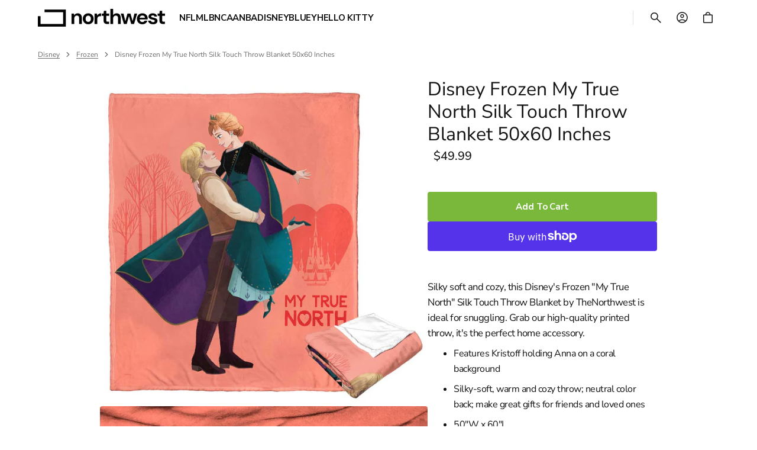

--- FILE ---
content_type: text/html; charset=utf-8
request_url: https://thenorthwest.com/products/disney-frozen-my-true-north-silk-touch-throw-blanket
body_size: 52716
content:
<!doctype html>
<html class="no-js" lang="en" data-scheme="light">
  <head>

    <meta charset="utf-8">
    <meta http-equiv="X-UA-Compatible" content="IE=edge">
    <meta name="viewport" content="width=device-width,initial-scale=1">
    <meta name="theme-color" content="">
    <link rel="canonical" href="https://thenorthwest.com/products/disney-frozen-my-true-north-silk-touch-throw-blanket">
    <link rel="preconnect" href="https://cdn.shopify.com" crossorigin><link rel="icon" type="image/png" href="//thenorthwest.com/cdn/shop/files/nw-log-black-square.png?crop=center&height=32&v=1713877172&width=32"><link rel="preconnect" href="https://fonts.shopifycdn.com" crossorigin><title>Disney Frozen My True North Silk Touch Throw Blanket 50x60 Inches</title>

    
      <meta name="description" content="Silky soft and cozy, this Disney&#39;s Frozen &quot;My True North&quot; Silk Touch Throw Blanket by TheNorthwest is ideal for snuggling. Grab our high-quality printed throw, it&#39;s the perfect home accessory. Features Kristoff holding Anna on a coral background Silky-soft, warm and cozy throw; neutral color back; make great gifts for ">
    

    

<meta property="og:site_name" content="Northwest">
<meta property="og:url" content="https://thenorthwest.com/products/disney-frozen-my-true-north-silk-touch-throw-blanket">
<meta property="og:title" content="Disney Frozen My True North Silk Touch Throw Blanket 50x60 Inches">
<meta property="og:type" content="product">
<meta property="og:description" content="Silky soft and cozy, this Disney&#39;s Frozen &quot;My True North&quot; Silk Touch Throw Blanket by TheNorthwest is ideal for snuggling. Grab our high-quality printed throw, it&#39;s the perfect home accessory. Features Kristoff holding Anna on a coral background Silky-soft, warm and cozy throw; neutral color back; make great gifts for "><meta property="og:image" content="http://thenorthwest.com/cdn/shop/files/PHOTO-236-FRZ-MyTrueNorthopenblanketfolded.jpg?v=1712613747">
  <meta property="og:image:secure_url" content="https://thenorthwest.com/cdn/shop/files/PHOTO-236-FRZ-MyTrueNorthopenblanketfolded.jpg?v=1712613747">
  <meta property="og:image:width" content="1000">
  <meta property="og:image:height" content="1000"><meta property="og:price:amount" content="49.99">
  <meta property="og:price:currency" content="USD"><meta name="twitter:site" content="@https://x.com/TheNorthwest"><meta name="twitter:card" content="summary_large_image">
<meta name="twitter:title" content="Disney Frozen My True North Silk Touch Throw Blanket 50x60 Inches">
<meta name="twitter:description" content="Silky soft and cozy, this Disney&#39;s Frozen &quot;My True North&quot; Silk Touch Throw Blanket by TheNorthwest is ideal for snuggling. Grab our high-quality printed throw, it&#39;s the perfect home accessory. Features Kristoff holding Anna on a coral background Silky-soft, warm and cozy throw; neutral color back; make great gifts for ">


    <script src="//thenorthwest.com/cdn/shop/t/2/assets/constants.js?v=37383056447335370521712266044" defer="defer"></script>
    <script src="//thenorthwest.com/cdn/shop/t/2/assets/pubsub.js?v=34180055027472970951712266045" defer="defer"></script>
    <script src="//thenorthwest.com/cdn/shop/t/2/assets/global.js?v=2469648203549550651712266045" defer="defer"></script>

    <script>
      function calculateScrollbarWidth() {
        const scrollbarWidth = window.innerWidth - document.documentElement.clientWidth
        document.documentElement.style.setProperty('--scrollbar-width', scrollbarWidth + 'px');
      }

      function calculateVh() {
        let vh = window.innerHeight * 0.01;
        document.documentElement.style.setProperty('--vh', `${vh}px`);
      }
    
      window.addEventListener('load', calculateScrollbarWidth);
      window.addEventListener('resize', calculateScrollbarWidth);
    
      window.addEventListener('load', calculateVh);
      window.addEventListener('resize', calculateVh);
    </script>

    <script>window.performance && window.performance.mark && window.performance.mark('shopify.content_for_header.start');</script><meta name="facebook-domain-verification" content="qy5nn5qnetyvsx9f5nm2fxa88hhni1">
<meta id="shopify-digital-wallet" name="shopify-digital-wallet" content="/59172388915/digital_wallets/dialog">
<meta name="shopify-checkout-api-token" content="728ac6aa5f70ff061c8c26bd20162890">
<link rel="alternate" type="application/json+oembed" href="https://thenorthwest.com/products/disney-frozen-my-true-north-silk-touch-throw-blanket.oembed">
<script async="async" src="/checkouts/internal/preloads.js?locale=en-US"></script>
<link rel="preconnect" href="https://shop.app" crossorigin="anonymous">
<script async="async" src="https://shop.app/checkouts/internal/preloads.js?locale=en-US&shop_id=59172388915" crossorigin="anonymous"></script>
<script id="apple-pay-shop-capabilities" type="application/json">{"shopId":59172388915,"countryCode":"US","currencyCode":"USD","merchantCapabilities":["supports3DS"],"merchantId":"gid:\/\/shopify\/Shop\/59172388915","merchantName":"Northwest","requiredBillingContactFields":["postalAddress","email"],"requiredShippingContactFields":["postalAddress","email"],"shippingType":"shipping","supportedNetworks":["visa","masterCard","amex","discover","elo","jcb"],"total":{"type":"pending","label":"Northwest","amount":"1.00"},"shopifyPaymentsEnabled":true,"supportsSubscriptions":true}</script>
<script id="shopify-features" type="application/json">{"accessToken":"728ac6aa5f70ff061c8c26bd20162890","betas":["rich-media-storefront-analytics"],"domain":"thenorthwest.com","predictiveSearch":true,"shopId":59172388915,"locale":"en"}</script>
<script>var Shopify = Shopify || {};
Shopify.shop = "2a701e-3.myshopify.com";
Shopify.locale = "en";
Shopify.currency = {"active":"USD","rate":"1.0"};
Shopify.country = "US";
Shopify.theme = {"name":"Aesthetic","id":128333905971,"schema_name":"Aesthetic","schema_version":"1.0.2","theme_store_id":2514,"role":"main"};
Shopify.theme.handle = "null";
Shopify.theme.style = {"id":null,"handle":null};
Shopify.cdnHost = "thenorthwest.com/cdn";
Shopify.routes = Shopify.routes || {};
Shopify.routes.root = "/";</script>
<script type="module">!function(o){(o.Shopify=o.Shopify||{}).modules=!0}(window);</script>
<script>!function(o){function n(){var o=[];function n(){o.push(Array.prototype.slice.apply(arguments))}return n.q=o,n}var t=o.Shopify=o.Shopify||{};t.loadFeatures=n(),t.autoloadFeatures=n()}(window);</script>
<script>
  window.ShopifyPay = window.ShopifyPay || {};
  window.ShopifyPay.apiHost = "shop.app\/pay";
  window.ShopifyPay.redirectState = null;
</script>
<script id="shop-js-analytics" type="application/json">{"pageType":"product"}</script>
<script defer="defer" async type="module" src="//thenorthwest.com/cdn/shopifycloud/shop-js/modules/v2/client.init-shop-cart-sync_BT-GjEfc.en.esm.js"></script>
<script defer="defer" async type="module" src="//thenorthwest.com/cdn/shopifycloud/shop-js/modules/v2/chunk.common_D58fp_Oc.esm.js"></script>
<script defer="defer" async type="module" src="//thenorthwest.com/cdn/shopifycloud/shop-js/modules/v2/chunk.modal_xMitdFEc.esm.js"></script>
<script type="module">
  await import("//thenorthwest.com/cdn/shopifycloud/shop-js/modules/v2/client.init-shop-cart-sync_BT-GjEfc.en.esm.js");
await import("//thenorthwest.com/cdn/shopifycloud/shop-js/modules/v2/chunk.common_D58fp_Oc.esm.js");
await import("//thenorthwest.com/cdn/shopifycloud/shop-js/modules/v2/chunk.modal_xMitdFEc.esm.js");

  window.Shopify.SignInWithShop?.initShopCartSync?.({"fedCMEnabled":true,"windoidEnabled":true});

</script>
<script>
  window.Shopify = window.Shopify || {};
  if (!window.Shopify.featureAssets) window.Shopify.featureAssets = {};
  window.Shopify.featureAssets['shop-js'] = {"shop-cart-sync":["modules/v2/client.shop-cart-sync_DZOKe7Ll.en.esm.js","modules/v2/chunk.common_D58fp_Oc.esm.js","modules/v2/chunk.modal_xMitdFEc.esm.js"],"init-fed-cm":["modules/v2/client.init-fed-cm_B6oLuCjv.en.esm.js","modules/v2/chunk.common_D58fp_Oc.esm.js","modules/v2/chunk.modal_xMitdFEc.esm.js"],"shop-cash-offers":["modules/v2/client.shop-cash-offers_D2sdYoxE.en.esm.js","modules/v2/chunk.common_D58fp_Oc.esm.js","modules/v2/chunk.modal_xMitdFEc.esm.js"],"shop-login-button":["modules/v2/client.shop-login-button_QeVjl5Y3.en.esm.js","modules/v2/chunk.common_D58fp_Oc.esm.js","modules/v2/chunk.modal_xMitdFEc.esm.js"],"pay-button":["modules/v2/client.pay-button_DXTOsIq6.en.esm.js","modules/v2/chunk.common_D58fp_Oc.esm.js","modules/v2/chunk.modal_xMitdFEc.esm.js"],"shop-button":["modules/v2/client.shop-button_DQZHx9pm.en.esm.js","modules/v2/chunk.common_D58fp_Oc.esm.js","modules/v2/chunk.modal_xMitdFEc.esm.js"],"avatar":["modules/v2/client.avatar_BTnouDA3.en.esm.js"],"init-windoid":["modules/v2/client.init-windoid_CR1B-cfM.en.esm.js","modules/v2/chunk.common_D58fp_Oc.esm.js","modules/v2/chunk.modal_xMitdFEc.esm.js"],"init-shop-for-new-customer-accounts":["modules/v2/client.init-shop-for-new-customer-accounts_C_vY_xzh.en.esm.js","modules/v2/client.shop-login-button_QeVjl5Y3.en.esm.js","modules/v2/chunk.common_D58fp_Oc.esm.js","modules/v2/chunk.modal_xMitdFEc.esm.js"],"init-shop-email-lookup-coordinator":["modules/v2/client.init-shop-email-lookup-coordinator_BI7n9ZSv.en.esm.js","modules/v2/chunk.common_D58fp_Oc.esm.js","modules/v2/chunk.modal_xMitdFEc.esm.js"],"init-shop-cart-sync":["modules/v2/client.init-shop-cart-sync_BT-GjEfc.en.esm.js","modules/v2/chunk.common_D58fp_Oc.esm.js","modules/v2/chunk.modal_xMitdFEc.esm.js"],"shop-toast-manager":["modules/v2/client.shop-toast-manager_DiYdP3xc.en.esm.js","modules/v2/chunk.common_D58fp_Oc.esm.js","modules/v2/chunk.modal_xMitdFEc.esm.js"],"init-customer-accounts":["modules/v2/client.init-customer-accounts_D9ZNqS-Q.en.esm.js","modules/v2/client.shop-login-button_QeVjl5Y3.en.esm.js","modules/v2/chunk.common_D58fp_Oc.esm.js","modules/v2/chunk.modal_xMitdFEc.esm.js"],"init-customer-accounts-sign-up":["modules/v2/client.init-customer-accounts-sign-up_iGw4briv.en.esm.js","modules/v2/client.shop-login-button_QeVjl5Y3.en.esm.js","modules/v2/chunk.common_D58fp_Oc.esm.js","modules/v2/chunk.modal_xMitdFEc.esm.js"],"shop-follow-button":["modules/v2/client.shop-follow-button_CqMgW2wH.en.esm.js","modules/v2/chunk.common_D58fp_Oc.esm.js","modules/v2/chunk.modal_xMitdFEc.esm.js"],"checkout-modal":["modules/v2/client.checkout-modal_xHeaAweL.en.esm.js","modules/v2/chunk.common_D58fp_Oc.esm.js","modules/v2/chunk.modal_xMitdFEc.esm.js"],"shop-login":["modules/v2/client.shop-login_D91U-Q7h.en.esm.js","modules/v2/chunk.common_D58fp_Oc.esm.js","modules/v2/chunk.modal_xMitdFEc.esm.js"],"lead-capture":["modules/v2/client.lead-capture_BJmE1dJe.en.esm.js","modules/v2/chunk.common_D58fp_Oc.esm.js","modules/v2/chunk.modal_xMitdFEc.esm.js"],"payment-terms":["modules/v2/client.payment-terms_Ci9AEqFq.en.esm.js","modules/v2/chunk.common_D58fp_Oc.esm.js","modules/v2/chunk.modal_xMitdFEc.esm.js"]};
</script>
<script id="__st">var __st={"a":59172388915,"offset":-18000,"reqid":"8274c059-76b3-4863-8aef-546b0b26eca0-1769434786","pageurl":"thenorthwest.com\/products\/disney-frozen-my-true-north-silk-touch-throw-blanket","u":"75559c1b7c5b","p":"product","rtyp":"product","rid":7136887373875};</script>
<script>window.ShopifyPaypalV4VisibilityTracking = true;</script>
<script id="captcha-bootstrap">!function(){'use strict';const t='contact',e='account',n='new_comment',o=[[t,t],['blogs',n],['comments',n],[t,'customer']],c=[[e,'customer_login'],[e,'guest_login'],[e,'recover_customer_password'],[e,'create_customer']],r=t=>t.map((([t,e])=>`form[action*='/${t}']:not([data-nocaptcha='true']) input[name='form_type'][value='${e}']`)).join(','),a=t=>()=>t?[...document.querySelectorAll(t)].map((t=>t.form)):[];function s(){const t=[...o],e=r(t);return a(e)}const i='password',u='form_key',d=['recaptcha-v3-token','g-recaptcha-response','h-captcha-response',i],f=()=>{try{return window.sessionStorage}catch{return}},m='__shopify_v',_=t=>t.elements[u];function p(t,e,n=!1){try{const o=window.sessionStorage,c=JSON.parse(o.getItem(e)),{data:r}=function(t){const{data:e,action:n}=t;return t[m]||n?{data:e,action:n}:{data:t,action:n}}(c);for(const[e,n]of Object.entries(r))t.elements[e]&&(t.elements[e].value=n);n&&o.removeItem(e)}catch(o){console.error('form repopulation failed',{error:o})}}const l='form_type',E='cptcha';function T(t){t.dataset[E]=!0}const w=window,h=w.document,L='Shopify',v='ce_forms',y='captcha';let A=!1;((t,e)=>{const n=(g='f06e6c50-85a8-45c8-87d0-21a2b65856fe',I='https://cdn.shopify.com/shopifycloud/storefront-forms-hcaptcha/ce_storefront_forms_captcha_hcaptcha.v1.5.2.iife.js',D={infoText:'Protected by hCaptcha',privacyText:'Privacy',termsText:'Terms'},(t,e,n)=>{const o=w[L][v],c=o.bindForm;if(c)return c(t,g,e,D).then(n);var r;o.q.push([[t,g,e,D],n]),r=I,A||(h.body.append(Object.assign(h.createElement('script'),{id:'captcha-provider',async:!0,src:r})),A=!0)});var g,I,D;w[L]=w[L]||{},w[L][v]=w[L][v]||{},w[L][v].q=[],w[L][y]=w[L][y]||{},w[L][y].protect=function(t,e){n(t,void 0,e),T(t)},Object.freeze(w[L][y]),function(t,e,n,w,h,L){const[v,y,A,g]=function(t,e,n){const i=e?o:[],u=t?c:[],d=[...i,...u],f=r(d),m=r(i),_=r(d.filter((([t,e])=>n.includes(e))));return[a(f),a(m),a(_),s()]}(w,h,L),I=t=>{const e=t.target;return e instanceof HTMLFormElement?e:e&&e.form},D=t=>v().includes(t);t.addEventListener('submit',(t=>{const e=I(t);if(!e)return;const n=D(e)&&!e.dataset.hcaptchaBound&&!e.dataset.recaptchaBound,o=_(e),c=g().includes(e)&&(!o||!o.value);(n||c)&&t.preventDefault(),c&&!n&&(function(t){try{if(!f())return;!function(t){const e=f();if(!e)return;const n=_(t);if(!n)return;const o=n.value;o&&e.removeItem(o)}(t);const e=Array.from(Array(32),(()=>Math.random().toString(36)[2])).join('');!function(t,e){_(t)||t.append(Object.assign(document.createElement('input'),{type:'hidden',name:u})),t.elements[u].value=e}(t,e),function(t,e){const n=f();if(!n)return;const o=[...t.querySelectorAll(`input[type='${i}']`)].map((({name:t})=>t)),c=[...d,...o],r={};for(const[a,s]of new FormData(t).entries())c.includes(a)||(r[a]=s);n.setItem(e,JSON.stringify({[m]:1,action:t.action,data:r}))}(t,e)}catch(e){console.error('failed to persist form',e)}}(e),e.submit())}));const S=(t,e)=>{t&&!t.dataset[E]&&(n(t,e.some((e=>e===t))),T(t))};for(const o of['focusin','change'])t.addEventListener(o,(t=>{const e=I(t);D(e)&&S(e,y())}));const B=e.get('form_key'),M=e.get(l),P=B&&M;t.addEventListener('DOMContentLoaded',(()=>{const t=y();if(P)for(const e of t)e.elements[l].value===M&&p(e,B);[...new Set([...A(),...v().filter((t=>'true'===t.dataset.shopifyCaptcha))])].forEach((e=>S(e,t)))}))}(h,new URLSearchParams(w.location.search),n,t,e,['guest_login'])})(!0,!0)}();</script>
<script integrity="sha256-4kQ18oKyAcykRKYeNunJcIwy7WH5gtpwJnB7kiuLZ1E=" data-source-attribution="shopify.loadfeatures" defer="defer" src="//thenorthwest.com/cdn/shopifycloud/storefront/assets/storefront/load_feature-a0a9edcb.js" crossorigin="anonymous"></script>
<script crossorigin="anonymous" defer="defer" src="//thenorthwest.com/cdn/shopifycloud/storefront/assets/shopify_pay/storefront-65b4c6d7.js?v=20250812"></script>
<script data-source-attribution="shopify.dynamic_checkout.dynamic.init">var Shopify=Shopify||{};Shopify.PaymentButton=Shopify.PaymentButton||{isStorefrontPortableWallets:!0,init:function(){window.Shopify.PaymentButton.init=function(){};var t=document.createElement("script");t.src="https://thenorthwest.com/cdn/shopifycloud/portable-wallets/latest/portable-wallets.en.js",t.type="module",document.head.appendChild(t)}};
</script>
<script data-source-attribution="shopify.dynamic_checkout.buyer_consent">
  function portableWalletsHideBuyerConsent(e){var t=document.getElementById("shopify-buyer-consent"),n=document.getElementById("shopify-subscription-policy-button");t&&n&&(t.classList.add("hidden"),t.setAttribute("aria-hidden","true"),n.removeEventListener("click",e))}function portableWalletsShowBuyerConsent(e){var t=document.getElementById("shopify-buyer-consent"),n=document.getElementById("shopify-subscription-policy-button");t&&n&&(t.classList.remove("hidden"),t.removeAttribute("aria-hidden"),n.addEventListener("click",e))}window.Shopify?.PaymentButton&&(window.Shopify.PaymentButton.hideBuyerConsent=portableWalletsHideBuyerConsent,window.Shopify.PaymentButton.showBuyerConsent=portableWalletsShowBuyerConsent);
</script>
<script>
  function portableWalletsCleanup(e){e&&e.src&&console.error("Failed to load portable wallets script "+e.src);var t=document.querySelectorAll("shopify-accelerated-checkout .shopify-payment-button__skeleton, shopify-accelerated-checkout-cart .wallet-cart-button__skeleton"),e=document.getElementById("shopify-buyer-consent");for(let e=0;e<t.length;e++)t[e].remove();e&&e.remove()}function portableWalletsNotLoadedAsModule(e){e instanceof ErrorEvent&&"string"==typeof e.message&&e.message.includes("import.meta")&&"string"==typeof e.filename&&e.filename.includes("portable-wallets")&&(window.removeEventListener("error",portableWalletsNotLoadedAsModule),window.Shopify.PaymentButton.failedToLoad=e,"loading"===document.readyState?document.addEventListener("DOMContentLoaded",window.Shopify.PaymentButton.init):window.Shopify.PaymentButton.init())}window.addEventListener("error",portableWalletsNotLoadedAsModule);
</script>

<script type="module" src="https://thenorthwest.com/cdn/shopifycloud/portable-wallets/latest/portable-wallets.en.js" onError="portableWalletsCleanup(this)" crossorigin="anonymous"></script>
<script nomodule>
  document.addEventListener("DOMContentLoaded", portableWalletsCleanup);
</script>

<link id="shopify-accelerated-checkout-styles" rel="stylesheet" media="screen" href="https://thenorthwest.com/cdn/shopifycloud/portable-wallets/latest/accelerated-checkout-backwards-compat.css" crossorigin="anonymous">
<style id="shopify-accelerated-checkout-cart">
        #shopify-buyer-consent {
  margin-top: 1em;
  display: inline-block;
  width: 100%;
}

#shopify-buyer-consent.hidden {
  display: none;
}

#shopify-subscription-policy-button {
  background: none;
  border: none;
  padding: 0;
  text-decoration: underline;
  font-size: inherit;
  cursor: pointer;
}

#shopify-subscription-policy-button::before {
  box-shadow: none;
}

      </style>
<script id="sections-script" data-sections="main-product,header" defer="defer" src="//thenorthwest.com/cdn/shop/t/2/compiled_assets/scripts.js?v=22253"></script>
<script>window.performance && window.performance.mark && window.performance.mark('shopify.content_for_header.end');</script>


    <style data-shopify>
        @font-face {
  font-family: "Nunito Sans";
  font-weight: 400;
  font-style: normal;
  font-display: swap;
  src: url("//thenorthwest.com/cdn/fonts/nunito_sans/nunitosans_n4.0276fe080df0ca4e6a22d9cb55aed3ed5ba6b1da.woff2") format("woff2"),
       url("//thenorthwest.com/cdn/fonts/nunito_sans/nunitosans_n4.b4964bee2f5e7fd9c3826447e73afe2baad607b7.woff") format("woff");
}

        @font-face {
  font-family: "Nunito Sans";
  font-weight: 400;
  font-style: normal;
  font-display: swap;
  src: url("//thenorthwest.com/cdn/fonts/nunito_sans/nunitosans_n4.0276fe080df0ca4e6a22d9cb55aed3ed5ba6b1da.woff2") format("woff2"),
       url("//thenorthwest.com/cdn/fonts/nunito_sans/nunitosans_n4.b4964bee2f5e7fd9c3826447e73afe2baad607b7.woff") format("woff");
}

        @font-face {
  font-family: "Nunito Sans";
  font-weight: 400;
  font-style: normal;
  font-display: swap;
  src: url("//thenorthwest.com/cdn/fonts/nunito_sans/nunitosans_n4.0276fe080df0ca4e6a22d9cb55aed3ed5ba6b1da.woff2") format("woff2"),
       url("//thenorthwest.com/cdn/fonts/nunito_sans/nunitosans_n4.b4964bee2f5e7fd9c3826447e73afe2baad607b7.woff") format("woff");
}

        @font-face {
  font-family: "Nunito Sans";
  font-weight: 400;
  font-style: normal;
  font-display: swap;
  src: url("//thenorthwest.com/cdn/fonts/nunito_sans/nunitosans_n4.0276fe080df0ca4e6a22d9cb55aed3ed5ba6b1da.woff2") format("woff2"),
       url("//thenorthwest.com/cdn/fonts/nunito_sans/nunitosans_n4.b4964bee2f5e7fd9c3826447e73afe2baad607b7.woff") format("woff");
}

        @font-face {
  font-family: "Nunito Sans";
  font-weight: 400;
  font-style: normal;
  font-display: swap;
  src: url("//thenorthwest.com/cdn/fonts/nunito_sans/nunitosans_n4.0276fe080df0ca4e6a22d9cb55aed3ed5ba6b1da.woff2") format("woff2"),
       url("//thenorthwest.com/cdn/fonts/nunito_sans/nunitosans_n4.b4964bee2f5e7fd9c3826447e73afe2baad607b7.woff") format("woff");
}

        @font-face {
  font-family: "Nunito Sans";
  font-weight: 300;
  font-style: normal;
  font-display: swap;
  src: url("//thenorthwest.com/cdn/fonts/nunito_sans/nunitosans_n3.dd449b0f52a6ad3150beb6eb8d82627ea34fcb52.woff2") format("woff2"),
       url("//thenorthwest.com/cdn/fonts/nunito_sans/nunitosans_n3.45928256bc616e1eba7b853895e4696fe2a37713.woff") format("woff");
}

        @font-face {
  font-family: "Nunito Sans";
  font-weight: 400;
  font-style: normal;
  font-display: swap;
  src: url("//thenorthwest.com/cdn/fonts/nunito_sans/nunitosans_n4.0276fe080df0ca4e6a22d9cb55aed3ed5ba6b1da.woff2") format("woff2"),
       url("//thenorthwest.com/cdn/fonts/nunito_sans/nunitosans_n4.b4964bee2f5e7fd9c3826447e73afe2baad607b7.woff") format("woff");
}

        @font-face {
  font-family: "Nunito Sans";
  font-weight: 500;
  font-style: normal;
  font-display: swap;
  src: url("//thenorthwest.com/cdn/fonts/nunito_sans/nunitosans_n5.6fc0ed1feb3fc393c40619f180fc49c4d0aae0db.woff2") format("woff2"),
       url("//thenorthwest.com/cdn/fonts/nunito_sans/nunitosans_n5.2c84830b46099cbcc1095f30e0957b88b914e50a.woff") format("woff");
}

        @font-face {
  font-family: "Nunito Sans";
  font-weight: 700;
  font-style: normal;
  font-display: swap;
  src: url("//thenorthwest.com/cdn/fonts/nunito_sans/nunitosans_n7.25d963ed46da26098ebeab731e90d8802d989fa5.woff2") format("woff2"),
       url("//thenorthwest.com/cdn/fonts/nunito_sans/nunitosans_n7.d32e3219b3d2ec82285d3027bd673efc61a996c8.woff") format("woff");
}

        @font-face {
  font-family: "Nunito Sans";
  font-weight: 400;
  font-style: italic;
  font-display: swap;
  src: url("//thenorthwest.com/cdn/fonts/nunito_sans/nunitosans_i4.6e408730afac1484cf297c30b0e67c86d17fc586.woff2") format("woff2"),
       url("//thenorthwest.com/cdn/fonts/nunito_sans/nunitosans_i4.c9b6dcbfa43622b39a5990002775a8381942ae38.woff") format("woff");
}

        @font-face {
  font-family: "Nunito Sans";
  font-weight: 400;
  font-style: normal;
  font-display: swap;
  src: url("//thenorthwest.com/cdn/fonts/nunito_sans/nunitosans_n4.0276fe080df0ca4e6a22d9cb55aed3ed5ba6b1da.woff2") format("woff2"),
       url("//thenorthwest.com/cdn/fonts/nunito_sans/nunitosans_n4.b4964bee2f5e7fd9c3826447e73afe2baad607b7.woff") format("woff");
}

        @font-face {
  font-family: "Nunito Sans";
  font-weight: 500;
  font-style: normal;
  font-display: swap;
  src: url("//thenorthwest.com/cdn/fonts/nunito_sans/nunitosans_n5.6fc0ed1feb3fc393c40619f180fc49c4d0aae0db.woff2") format("woff2"),
       url("//thenorthwest.com/cdn/fonts/nunito_sans/nunitosans_n5.2c84830b46099cbcc1095f30e0957b88b914e50a.woff") format("woff");
}

        @font-face {
  font-family: "Nunito Sans";
  font-weight: 400;
  font-style: normal;
  font-display: swap;
  src: url("//thenorthwest.com/cdn/fonts/nunito_sans/nunitosans_n4.0276fe080df0ca4e6a22d9cb55aed3ed5ba6b1da.woff2") format("woff2"),
       url("//thenorthwest.com/cdn/fonts/nunito_sans/nunitosans_n4.b4964bee2f5e7fd9c3826447e73afe2baad607b7.woff") format("woff");
}

        @font-face {
  font-family: "Nunito Sans";
  font-weight: 500;
  font-style: normal;
  font-display: swap;
  src: url("//thenorthwest.com/cdn/fonts/nunito_sans/nunitosans_n5.6fc0ed1feb3fc393c40619f180fc49c4d0aae0db.woff2") format("woff2"),
       url("//thenorthwest.com/cdn/fonts/nunito_sans/nunitosans_n5.2c84830b46099cbcc1095f30e0957b88b914e50a.woff") format("woff");
}

        @font-face {
  font-family: "Nunito Sans";
  font-weight: 400;
  font-style: italic;
  font-display: swap;
  src: url("//thenorthwest.com/cdn/fonts/nunito_sans/nunitosans_i4.6e408730afac1484cf297c30b0e67c86d17fc586.woff2") format("woff2"),
       url("//thenorthwest.com/cdn/fonts/nunito_sans/nunitosans_i4.c9b6dcbfa43622b39a5990002775a8381942ae38.woff") format("woff");
}

        @font-face {
  font-family: "Nunito Sans";
  font-weight: 700;
  font-style: italic;
  font-display: swap;
  src: url("//thenorthwest.com/cdn/fonts/nunito_sans/nunitosans_i7.8c1124729eec046a321e2424b2acf328c2c12139.woff2") format("woff2"),
       url("//thenorthwest.com/cdn/fonts/nunito_sans/nunitosans_i7.af4cda04357273e0996d21184432bcb14651a64d.woff") format("woff");
}


        
          :root,
          [data-scheme=light] .color-background-1 {
            --color-background: 255,255,255;
            --color-background-secondary: 242,242,242;
            --color-background-tertiary: 242,242,242;
            
              --gradient-background: #ffffff;
            
            --color-foreground: 19, 19, 19;
            --color-foreground-secondary: 109, 109, 109;
            --color-foreground-tertiary: 109, 109, 109;
            --color-foreground-title: 19, 19, 19;

            --color-button-text: 255, 255, 255;
            --color-button-text-hover: 255, 255, 255;
            --color-button: 19, 19, 19;
            --color-button-hover: 2, 2, 2;

            --color-button-secondary-border: 223, 223, 223;
            --color-button-secondary-border-hover: 195, 195, 195;
            --color-button-secondary-text: 19, 19, 19;
            --color-button-secondary-text-hover: 19, 19, 19;

            --color-button-tertiary-text: 19, 19, 19;
            --color-button-tertiary-text-hover: 19, 19, 19;

            --color-overlay: 255, 255, 255;
            --color-border-input: 223, 223, 223;
            --color-border-input-hover: 19, 19, 19;
            --color-background-input: 255, 255, 255;
            --color-background-input-hover: 255, 255, 255;
            --color-border: 223, 223, 223;
            --color-badge-background: 255, 255, 255;
            --color-badge-text: 19, 19, 19;
            --color-badge-text-sale: 219, 39, 39;

            --color-card-price-new: 19, 19, 19;
            --color-card-price-old: 109, 109, 109;
          }
          @media (prefers-color-scheme: light) {
            :root,
            [data-scheme=auto] .color-background-1 {
              --color-background: 255,255,255;
              --color-background-secondary: 242,242,242;
              --color-background-tertiary: 242,242,242;
              
                --gradient-background: #ffffff;
              
              --color-foreground: 19, 19, 19;
              --color-foreground-secondary: 109, 109, 109;
              --color-foreground-tertiary: 109, 109, 109;
              --color-foreground-title: 19, 19, 19;

              --color-button-text: 255, 255, 255;
              --color-button-text-hover: 255, 255, 255;
              --color-button: 19, 19, 19;
              --color-button-hover: 2, 2, 2;

              --color-button-secondary-border: 223, 223, 223;
              --color-button-secondary-border-hover: 195, 195, 195;
              --color-button-secondary-text: 19, 19, 19;
              --color-button-secondary-text-hover: 19, 19, 19;

              --color-button-tertiary-text: 19, 19, 19;
              --color-button-tertiary-text-hover: 19, 19, 19;

              --color-overlay: 255, 255, 255;
              --color-border-input: 223, 223, 223;
              --color-border-input-hover: 19, 19, 19;
              --color-background-input: 255, 255, 255;
              --color-background-input-hover: 255, 255, 255;
              --color-border: 223, 223, 223;
              --color-badge-background: 255, 255, 255;
              --color-badge-text: 19, 19, 19;
              --color-badge-text-sale: 219, 39, 39;

              --color-card-price-new: 19, 19, 19;
              --color-card-price-old: 109, 109, 109;
            }
          }
        
          
          [data-scheme=light] .color-background-2 {
            --color-background: 242,242,242;
            --color-background-secondary: 242,242,242;
            --color-background-tertiary: 242,242,242;
            
              --gradient-background: #f2f2f2;
            
            --color-foreground: 19, 19, 19;
            --color-foreground-secondary: 109, 109, 109;
            --color-foreground-tertiary: 109, 109, 109;
            --color-foreground-title: 19, 19, 19;

            --color-button-text: 255, 255, 255;
            --color-button-text-hover: 255, 255, 255;
            --color-button: 19, 19, 19;
            --color-button-hover: 2, 2, 2;

            --color-button-secondary-border: 223, 223, 223;
            --color-button-secondary-border-hover: 195, 195, 195;
            --color-button-secondary-text: 19, 19, 19;
            --color-button-secondary-text-hover: 19, 19, 19;

            --color-button-tertiary-text: 19, 19, 19;
            --color-button-tertiary-text-hover: 19, 19, 19;

            --color-overlay: 245, 240, 237;
            --color-border-input: 223, 223, 223;
            --color-border-input-hover: 19, 19, 19;
            --color-background-input: 245, 240, 237;
            --color-background-input-hover: 245, 240, 237;
            --color-border: 223, 223, 223;
            --color-badge-background: 255, 255, 255;
            --color-badge-text: 19, 19, 19;
            --color-badge-text-sale: 219, 39, 39;

            --color-card-price-new: 19, 19, 19;
            --color-card-price-old: 109, 109, 109;
          }
          @media (prefers-color-scheme: light) {
            
            [data-scheme=auto] .color-background-2 {
              --color-background: 242,242,242;
              --color-background-secondary: 242,242,242;
              --color-background-tertiary: 242,242,242;
              
                --gradient-background: #f2f2f2;
              
              --color-foreground: 19, 19, 19;
              --color-foreground-secondary: 109, 109, 109;
              --color-foreground-tertiary: 109, 109, 109;
              --color-foreground-title: 19, 19, 19;

              --color-button-text: 255, 255, 255;
              --color-button-text-hover: 255, 255, 255;
              --color-button: 19, 19, 19;
              --color-button-hover: 2, 2, 2;

              --color-button-secondary-border: 223, 223, 223;
              --color-button-secondary-border-hover: 195, 195, 195;
              --color-button-secondary-text: 19, 19, 19;
              --color-button-secondary-text-hover: 19, 19, 19;

              --color-button-tertiary-text: 19, 19, 19;
              --color-button-tertiary-text-hover: 19, 19, 19;

              --color-overlay: 245, 240, 237;
              --color-border-input: 223, 223, 223;
              --color-border-input-hover: 19, 19, 19;
              --color-background-input: 245, 240, 237;
              --color-background-input-hover: 245, 240, 237;
              --color-border: 223, 223, 223;
              --color-badge-background: 255, 255, 255;
              --color-badge-text: 19, 19, 19;
              --color-badge-text-sale: 219, 39, 39;

              --color-card-price-new: 19, 19, 19;
              --color-card-price-old: 109, 109, 109;
            }
          }
        
          
          [data-scheme=light] .color-background-3 {
            --color-background: 19,19,19;
            --color-background-secondary: 19,19,19;
            --color-background-tertiary: 51,51,51;
            
              --gradient-background: #131313;
            
            --color-foreground: 255, 255, 255;
            --color-foreground-secondary: 237, 237, 237;
            --color-foreground-tertiary: 255, 255, 255;
            --color-foreground-title: 255, 255, 255;

            --color-button-text: 255, 255, 255;
            --color-button-text-hover: 255, 255, 255;
            --color-button: 19, 19, 19;
            --color-button-hover: 2, 2, 2;

            --color-button-secondary-border: 62, 62, 62;
            --color-button-secondary-border-hover: 255, 255, 255;
            --color-button-secondary-text: 255, 255, 255;
            --color-button-secondary-text-hover: 255, 255, 255;

            --color-button-tertiary-text: 255, 255, 255;
            --color-button-tertiary-text-hover: 255, 255, 255;

            --color-overlay: 19, 19, 19;
            --color-border-input: 62, 62, 62;
            --color-border-input-hover: 255, 255, 255;
            --color-background-input: 19, 19, 19;
            --color-background-input-hover: 19, 19, 19;
            --color-border: 62, 62, 62;
            --color-badge-background: 255, 255, 255;
            --color-badge-text: 19, 19, 19;
            --color-badge-text-sale: 219, 39, 39;

            --color-card-price-new: 255, 255, 255;
            --color-card-price-old: 138, 138, 138;
          }
          @media (prefers-color-scheme: light) {
            
            [data-scheme=auto] .color-background-3 {
              --color-background: 19,19,19;
              --color-background-secondary: 19,19,19;
              --color-background-tertiary: 51,51,51;
              
                --gradient-background: #131313;
              
              --color-foreground: 255, 255, 255;
              --color-foreground-secondary: 237, 237, 237;
              --color-foreground-tertiary: 255, 255, 255;
              --color-foreground-title: 255, 255, 255;

              --color-button-text: 255, 255, 255;
              --color-button-text-hover: 255, 255, 255;
              --color-button: 19, 19, 19;
              --color-button-hover: 2, 2, 2;

              --color-button-secondary-border: 62, 62, 62;
              --color-button-secondary-border-hover: 255, 255, 255;
              --color-button-secondary-text: 255, 255, 255;
              --color-button-secondary-text-hover: 255, 255, 255;

              --color-button-tertiary-text: 255, 255, 255;
              --color-button-tertiary-text-hover: 255, 255, 255;

              --color-overlay: 19, 19, 19;
              --color-border-input: 62, 62, 62;
              --color-border-input-hover: 255, 255, 255;
              --color-background-input: 19, 19, 19;
              --color-background-input-hover: 19, 19, 19;
              --color-border: 62, 62, 62;
              --color-badge-background: 255, 255, 255;
              --color-badge-text: 19, 19, 19;
              --color-badge-text-sale: 219, 39, 39;

              --color-card-price-new: 255, 255, 255;
              --color-card-price-old: 138, 138, 138;
            }
          }
        

        body, .color-background-1, .color-background-2, .color-background-3 {
          color: rgba(var(--color-foreground));
          background-color: rgb(var(--color-background));
        }

        :root {
          --announcement-height: 0px;
          --header-height: 0px;
          --breadcrumbs-height: 0px;
          --scrollbar-width: 0px;
          --vh: 1vh;

          --spaced-section: 5rem;

          --font-body-family: "Nunito Sans", sans-serif;
          --font-body-style: normal;
          --font-body-weight: 400;

          --font-body-scale: 1.25;
          --font-body-line-height: 1.2;
          --font-body-letter-spacing: 0em;

          --font-heading-family: "Nunito Sans", sans-serif;
          --font-heading-style: normal;
          --font-heading-weight: 400;
          --font-heading-letter-spacing: 0em;
          --font-heading-line-height: 1.2;
          --font-heading-text-transform: none;

          --font-section-heading-family: "Nunito Sans", sans-serif;
          --font-section-heading-style: normal;
          --font-section-heading-weight: 400;

          --font-subtitle-family: "Nunito Sans", sans-serif;
          --font-subtitle-style: normal;
          --font-subtitle-weight: 400;
          --font-subtitle-text-transform: capitalize;
          --font-subtitle-scale: 1.5;

          --font-heading-h1-scale: 1.0;
          --font-heading-h2-scale: 1.0;
          --font-heading-h3-scale: 1.0;
          --font-heading-h4-scale: 1.0;
          --font-heading-h5-scale: 1.0;

          --font-heading-card-family: "Nunito Sans", sans-serif;
          --font-heading-card-style: normal;
          --font-heading-card-weight: 400;
          --font-text-card-family: "Nunito Sans", sans-serif;
          --font-text-card-style: normal;
          --font-text-card-weight: 900;

          --font-heading-card-scale: 1.35;
          --font-text-card-scale: 1.0;

          --font-button-family: "Nunito Sans", sans-serif;
          --font-button-style: normal;
          --font-button-weight: 400;
          --font-button-text-transform: capitalize;

          --font-button-family: "Nunito Sans", sans-serif;
          --font-button-style: normal;
          --font-button-weight: 400;
          --font-button-text-transform: capitalize;
          --font-button-letter-spacing: -0.01em;
          --font-subtitle-letter-spacing: 0em;
          --font-badge-letter-spacing: -0.02em;
          --font-menu-letter-spacing: -0.02em;
          --font-big-menu-letter-spacing: -0.04em;

          --font-header-menu-family: "Nunito Sans", sans-serif;
          --font-header-menu-style: normal;
          --font-header-menu-weight: 600;
          --font-header-menu-text-transform: uppercase;

          --font-footer-menu-family: "Nunito Sans", sans-serif;
          --font-footer-menu-style: normal;
          --font-footer-menu-weight: 400;
          --font-footer-link-size: px;
          --font-footer-bottom-link-size: px;

          --font-popups-heading-family: "Nunito Sans", sans-serif;
          --font-popups-heading-style: normal;
          --font-popups-heading-weight: 400;
          --font-popups-text-family: "Nunito Sans", sans-serif;
          --font-popups-text-style: normal;
          --font-popups-text-weight: 400;
          --font-popup-heading-scale: 1.25;
          --font-popup-desc-scale: 1.0;
          --font-popup-text-scale: 1.07;
          --font-notification-heading-scale: 1.0;
          --font-notification-text-scale: 1.0;

          --border-radius-main: 4px;
          --border-radius-button: 4px;
          --border-radius-badge: 2px;
          --payment-terms-background-color: ;
        }

        @media screen and (min-width: 990px) {
          :root {
           --spaced-section: 16rem;
          }
        }

        *,
        *::before,
        *::after {
        box-sizing: inherit;
        }

        html {
          box-sizing: border-box;
          font-size: 10px;
          height: 100%;
        }

        body {
          position: relative;
          display: flex;
          flex-direction: column;
          min-height: 100%;
          margin: 0;
          font-size: calc(var(--font-body-scale) * 1rem - 0.1rem);
          line-height: var(--font-body-line-height);
          font-family: var(--font-body-family);
          font-style: var(--font-body-style);
          font-weight: var(--font-body-weight);
          letter-spacing: calc(var(--font-body-letter-spacing) * 0.1);
          overflow-x: hidden;
        }

        @media screen and (min-width: 750px) {
          body {
            font-size: calc(var(--font-body-scale) * 1rem);
          }
        }

        #MainContent {
          flex-grow: 1;
        }
    </style>

    <style data-shopify>
  
  [data-scheme=dark] .color-background-1 {
  	--color-background: 31, 31, 31;
  	--color-overlay: 0, 0, 0;
  	--gradient-background: rgb(31, 31, 31);
  	--color-foreground: 229, 229, 229;
  	--color-foreground-secondary: 169, 169, 169;
  	--color-foreground-tertiary: 169, 169, 169;
  	--color-foreground-title: 229, 229, 229;
  	--color-border-input: 53, 53, 53;
  	--color-border-input-hover: 63, 63, 63;
  	--color-background-input: 31, 31, 31;
  	--color-background-input-hover: 10, 10, 10;
  	--color-border: 53, 53, 53;
  	--color-announcement-bar: 0, 0, 0;
  	--color-announcement-bar-background-1: 0, 0, 0;
  	--alpha-link: 0.5;
  	--color-button: 53, 53, 53;
  	--color-button-hover: 33, 33, 33;
  	--color-button-text: 229, 229, 229;
  	--color-button-text-hover: 229, 229, 229;
  	--color-button-secondary-border: 53, 53, 53;
  	--color-button-secondary-border-hover: 63, 63, 63;
  	--color-button-secondary-text: 229, 229, 229;
  	--color-button-secondary-text-hover: 229, 229, 229;
  	--color-button-tertiary: 229, 229, 229;
  	--color-button-tertiary-hover: 53, 53, 53;
  	--color-button-tertiary-text: 229, 229, 229;
  	--color-button-tertiary-text-hover: 229, 229, 229;
  	--alpha-button-background: 1;
  	--alpha-button-border: 1;
  	--color-placeholder-input: 229, 229, 229;
  	--color-card-price-new: 229, 229, 229;
  	--color-card-price-old: 169, 169, 169;
  	--color-error-background: 0, 0, 0;
  	--color-title-text: 229, 229, 229;
  }
  @media (prefers-color-scheme: dark) {
  	[data-scheme=auto] .color-background-1 {
  		--color-background: 31, 31, 31;
  		--gradient-background: rgb(31, 31, 31);
  		--color-overlay: 0, 0, 0;
  		--color-foreground: 229, 229, 229;
  		--color-foreground-secondary: 169, 169, 169;
  		--color-foreground-tertiary: 169, 169, 169;
  		--color-foreground-title: 229, 229, 229;
  		--color-border-input: 53, 53, 53;
  		--color-border-input-hover: 63, 63, 63;
  		--color-background-input: 31, 31, 31;
  		--color-background-input-hover: 10, 10, 10;
  		--color-border: 53, 53, 53;
  		--color-announcement-bar: 0, 0, 0;
  		--color-announcement-bar-background-1: 0, 0, 0;
  		--alpha-link: 0.5;
  		--color-button: 53, 53, 53;
  		--color-button-hover: 33, 33, 33;
  		--color-button-text: 229, 229, 229;
  		--color-button-text-hover: 229, 229, 229;
  		--color-button-secondary-border: 53, 53, 53;
  		--color-button-secondary-border-hover: 63, 63, 63;
  		--color-button-secondary-text: 229, 229, 229;
  		--color-button-secondary-text-hover: 229, 229, 229;
  		--color-button-tertiary: 229, 229, 229;
  		--color-button-tertiary-hover: 53, 53, 53;
  		--color-button-tertiary-text: 229, 229, 229;
  		--color-button-tertiary-text-hover: 229, 229, 229;
  		--alpha-button-background: 1;
  		--alpha-button-border: 1;
  		--color-placeholder-input: 229, 229, 229;
  		--color-card-price-new: 229, 229, 229;
  		--color-card-price-old: 169, 169, 169;
  		--color-error-background: 0, 0, 0;
  		--color-title-text: 229, 229, 229;
  	}
  }
  
  [data-scheme=dark] .color-background-2 {
  	--color-background: 31, 31, 31;
  	--color-overlay: 0, 0, 0;
  	--gradient-background: rgb(31, 31, 31);
  	--color-foreground: 229, 229, 229;
  	--color-foreground-secondary: 169, 169, 169;
  	--color-foreground-tertiary: 169, 169, 169;
  	--color-foreground-title: 229, 229, 229;
  	--color-border-input: 53, 53, 53;
  	--color-border-input-hover: 63, 63, 63;
  	--color-background-input: 31, 31, 31;
  	--color-background-input-hover: 10, 10, 10;
  	--color-border: 53, 53, 53;
  	--color-announcement-bar: 0, 0, 0;
  	--color-announcement-bar-background-1: 0, 0, 0;
  	--alpha-link: 0.5;
  	--color-button: 53, 53, 53;
  	--color-button-hover: 33, 33, 33;
  	--color-button-text: 229, 229, 229;
  	--color-button-text-hover: 229, 229, 229;
  	--color-button-secondary-border: 53, 53, 53;
  	--color-button-secondary-border-hover: 63, 63, 63;
  	--color-button-secondary-text: 229, 229, 229;
  	--color-button-secondary-text-hover: 229, 229, 229;
  	--color-button-tertiary: 229, 229, 229;
  	--color-button-tertiary-hover: 53, 53, 53;
  	--color-button-tertiary-text: 229, 229, 229;
  	--color-button-tertiary-text-hover: 229, 229, 229;
  	--alpha-button-background: 1;
  	--alpha-button-border: 1;
  	--color-placeholder-input: 229, 229, 229;
  	--color-card-price-new: 229, 229, 229;
  	--color-card-price-old: 169, 169, 169;
  	--color-error-background: 0, 0, 0;
  	--color-title-text: 229, 229, 229;
  }
  @media (prefers-color-scheme: dark) {
  	[data-scheme=auto] .color-background-2 {
  		--color-background: 31, 31, 31;
  		--gradient-background: rgb(31, 31, 31);
  		--color-overlay: 0, 0, 0;
  		--color-foreground: 229, 229, 229;
  		--color-foreground-secondary: 169, 169, 169;
  		--color-foreground-tertiary: 169, 169, 169;
  		--color-foreground-title: 229, 229, 229;
  		--color-border-input: 53, 53, 53;
  		--color-border-input-hover: 63, 63, 63;
  		--color-background-input: 31, 31, 31;
  		--color-background-input-hover: 10, 10, 10;
  		--color-border: 53, 53, 53;
  		--color-announcement-bar: 0, 0, 0;
  		--color-announcement-bar-background-1: 0, 0, 0;
  		--alpha-link: 0.5;
  		--color-button: 53, 53, 53;
  		--color-button-hover: 33, 33, 33;
  		--color-button-text: 229, 229, 229;
  		--color-button-text-hover: 229, 229, 229;
  		--color-button-secondary-border: 53, 53, 53;
  		--color-button-secondary-border-hover: 63, 63, 63;
  		--color-button-secondary-text: 229, 229, 229;
  		--color-button-secondary-text-hover: 229, 229, 229;
  		--color-button-tertiary: 229, 229, 229;
  		--color-button-tertiary-hover: 53, 53, 53;
  		--color-button-tertiary-text: 229, 229, 229;
  		--color-button-tertiary-text-hover: 229, 229, 229;
  		--alpha-button-background: 1;
  		--alpha-button-border: 1;
  		--color-placeholder-input: 229, 229, 229;
  		--color-card-price-new: 229, 229, 229;
  		--color-card-price-old: 169, 169, 169;
  		--color-error-background: 0, 0, 0;
  		--color-title-text: 229, 229, 229;
  	}
  }
  
  [data-scheme=dark] .color-background-3 {
  	--color-background: 31, 31, 31;
  	--color-overlay: 0, 0, 0;
  	--gradient-background: rgb(31, 31, 31);
  	--color-foreground: 229, 229, 229;
  	--color-foreground-secondary: 169, 169, 169;
  	--color-foreground-tertiary: 169, 169, 169;
  	--color-foreground-title: 229, 229, 229;
  	--color-border-input: 53, 53, 53;
  	--color-border-input-hover: 63, 63, 63;
  	--color-background-input: 31, 31, 31;
  	--color-background-input-hover: 10, 10, 10;
  	--color-border: 53, 53, 53;
  	--color-announcement-bar: 0, 0, 0;
  	--color-announcement-bar-background-1: 0, 0, 0;
  	--alpha-link: 0.5;
  	--color-button: 53, 53, 53;
  	--color-button-hover: 33, 33, 33;
  	--color-button-text: 229, 229, 229;
  	--color-button-text-hover: 229, 229, 229;
  	--color-button-secondary-border: 53, 53, 53;
  	--color-button-secondary-border-hover: 63, 63, 63;
  	--color-button-secondary-text: 229, 229, 229;
  	--color-button-secondary-text-hover: 229, 229, 229;
  	--color-button-tertiary: 229, 229, 229;
  	--color-button-tertiary-hover: 53, 53, 53;
  	--color-button-tertiary-text: 229, 229, 229;
  	--color-button-tertiary-text-hover: 229, 229, 229;
  	--alpha-button-background: 1;
  	--alpha-button-border: 1;
  	--color-placeholder-input: 229, 229, 229;
  	--color-card-price-new: 229, 229, 229;
  	--color-card-price-old: 169, 169, 169;
  	--color-error-background: 0, 0, 0;
  	--color-title-text: 229, 229, 229;
  }
  @media (prefers-color-scheme: dark) {
  	[data-scheme=auto] .color-background-3 {
  		--color-background: 31, 31, 31;
  		--gradient-background: rgb(31, 31, 31);
  		--color-overlay: 0, 0, 0;
  		--color-foreground: 229, 229, 229;
  		--color-foreground-secondary: 169, 169, 169;
  		--color-foreground-tertiary: 169, 169, 169;
  		--color-foreground-title: 229, 229, 229;
  		--color-border-input: 53, 53, 53;
  		--color-border-input-hover: 63, 63, 63;
  		--color-background-input: 31, 31, 31;
  		--color-background-input-hover: 10, 10, 10;
  		--color-border: 53, 53, 53;
  		--color-announcement-bar: 0, 0, 0;
  		--color-announcement-bar-background-1: 0, 0, 0;
  		--alpha-link: 0.5;
  		--color-button: 53, 53, 53;
  		--color-button-hover: 33, 33, 33;
  		--color-button-text: 229, 229, 229;
  		--color-button-text-hover: 229, 229, 229;
  		--color-button-secondary-border: 53, 53, 53;
  		--color-button-secondary-border-hover: 63, 63, 63;
  		--color-button-secondary-text: 229, 229, 229;
  		--color-button-secondary-text-hover: 229, 229, 229;
  		--color-button-tertiary: 229, 229, 229;
  		--color-button-tertiary-hover: 53, 53, 53;
  		--color-button-tertiary-text: 229, 229, 229;
  		--color-button-tertiary-text-hover: 229, 229, 229;
  		--alpha-button-background: 1;
  		--alpha-button-border: 1;
  		--color-placeholder-input: 229, 229, 229;
  		--color-card-price-new: 229, 229, 229;
  		--color-card-price-old: 169, 169, 169;
  		--color-error-background: 0, 0, 0;
  		--color-title-text: 229, 229, 229;
  	}
  }
  
  [data-scheme=dark] {
  	--color-background: 31, 31, 31;
  	--color-background-secondary: 40, 40, 40;
  	--color-background-tertiary: 51, 51, 51;
  	--gradient-background: rgb(31, 31, 31);
  	--color-overlay: 0, 0, 0;
  	--color-foreground: 229, 229, 229;
  	--color-foreground-secondary: 169, 169, 169;
  	--color-foreground-tertiary: 169, 169, 169;
  	--color-foreground-title: 229, 229, 229;
  	--color-border-input: 53, 53, 53;
		--color-border-input-hover: 63, 63, 63;
		--color-background-input: 31, 31, 31;
		--color-background-input-hover: 10, 10, 10;
  	--color-border: 53, 53, 53;
  	--color-announcement-bar: 0, 0, 0;
  	--color-announcement-bar-background-1: 0, 0, 0;
  	--alpha-link: 0.5;
  	--color-button: 53, 53, 53;
  	--color-button-hover: 33, 33, 33;
  	--color-button-text: 229, 229, 229;
  	--color-button-text-hover: 229, 229, 229;
  	--color-button-secondary-border: 53, 53, 53;
  	--color-button-secondary-border-hover: 63, 63, 63;
  	--color-button-secondary-text: 229, 229, 229;
  	--color-button-secondary-text-hover: 229, 229, 229;
  	--color-button-tertiary: 229, 229, 229;
  	--color-button-tertiary-hover: 53, 53, 53;
  	--color-button-tertiary-text: 229, 229, 229;
  	--color-button-tertiary-text-hover: 229, 229, 229;
  	--alpha-button-background: 1;
  	--alpha-button-border: 1;
  	--color-placeholder-input: 229, 229, 229;
  	--color-card-price-new: 229, 229, 229;
  	--color-card-price-old: 169, 169, 169;
  	--color-error-background: 0, 0, 0;
  	--color-title-text: 229, 229, 229;

  	.color-background-1 {
  		--color-background: 31, 31, 31;
   	}
  	.color-background-2 {
  		--color-background: 40, 40, 40;
  		--gradient-background: rgb(40, 40, 40);
  	}
  	.color-background-3 {
  		--color-background: 40, 40, 40;
  		--gradient-background: rgb(40, 40, 40);
  	}
  }
  @media (prefers-color-scheme: dark) {
  	[data-scheme=auto] {
  		--color-background: 31, 31, 31;
  		--color-background-secondary: 40, 40, 40;
			--color-background-tertiary: 51, 51, 51;
  		--gradient-background: rgb(31, 31, 31);
  		--color-overlay: 0, 0, 0;
  		--color-foreground: 229, 229, 229;
  		--color-foreground-secondary: 169, 169, 169;
  		--color-foreground-tertiary: 169, 169, 169;
  		--color-foreground-title: 229, 229, 229;
  		--color-border-input: 53, 53, 53;
  		--color-border-input-hover: 63, 63, 63;
  		--color-background-input: 31, 31, 31;
  		--color-background-input-hover: 10, 10, 10;
  		--color-border: 53, 53, 53;
  		--color-announcement-bar: 0, 0, 0;
  		--color-announcement-bar-background-1: 0, 0, 0;
  		--alpha-link: 0.5;
  		--color-button: 53, 53, 53;
  		--color-button-hover: 33, 33, 33;
  		--color-button-text: 229, 229, 229;
  		--color-button-text-hover: 229, 229, 229;
  		--color-button-secondary-border: 53, 53, 53;
  		--color-button-secondary-border-hover: 63, 63, 63;
  		--color-button-secondary-text: 229, 229, 229;
  		--color-button-secondary-text-hover: 229, 229, 229;
  		--color-button-tertiary: 229, 229, 229;
  		--color-button-tertiary-hover: 53, 53, 53;
  		--color-button-tertiary-text: 229, 229, 229;
  		--color-button-tertiary-text-hover: 229, 229, 229;
  		--alpha-button-background: 1;
  		--alpha-button-border: 1;
  		--color-placeholder-input: 229, 229, 229;
  		--color-card-price-new: 229, 229, 229;
  		--color-card-price-old: 169, 169, 169;
  		--color-error-background: 0, 0, 0;
  		--color-title-text: 229, 229, 229;

  		.color-background-1 {
  			--color-background: 31, 31, 31;
  		}
  		.color-background-2 {
  			--color-background: 40, 40, 40;
  			--gradient-background: rgb(40, 40, 40);
  		}
  		.color-background-3 {
  			--color-background: 40, 40, 40;
  			--gradient-background: rgb(40, 40, 40);
  		}
  	}
  }
</style>

    <link href="//thenorthwest.com/cdn/shop/t/2/assets/swiper-bundle.min.css?v=67104566617031410831712266046" rel="stylesheet" type="text/css" media="all" />
    <link href="//thenorthwest.com/cdn/shop/t/2/assets/base.css?v=167575916393284707471763752585" rel="stylesheet" type="text/css" media="all" />
<link href="//thenorthwest.com/cdn/shop/t/2/assets/section-reviews.css?v=119476975658785855441712266046" rel="stylesheet" type="text/css" media="all" />
<link
        rel="stylesheet"
        href="//thenorthwest.com/cdn/shop/t/2/assets/component-predictive-search.css?v=65331405517683937751712266044"
        media="print"
        onload="this.media='all'"
      ><link rel="preload" as="font" href="//thenorthwest.com/cdn/fonts/nunito_sans/nunitosans_n4.0276fe080df0ca4e6a22d9cb55aed3ed5ba6b1da.woff2" type="font/woff2" crossorigin><link rel="preload" as="font" href="//thenorthwest.com/cdn/fonts/nunito_sans/nunitosans_n4.0276fe080df0ca4e6a22d9cb55aed3ed5ba6b1da.woff2" type="font/woff2" crossorigin><script>
      document.documentElement.className = document.documentElement.className.replace('no-js', 'js');
      if (Shopify.designMode) {
        document.documentElement.classList.add('shopify-design-mode');
      }
    </script>

    <script src="//thenorthwest.com/cdn/shop/t/2/assets/jquery-3.6.0.js?v=184217876181003224711712266045" defer="defer"></script>
    <script src="//thenorthwest.com/cdn/shop/t/2/assets/swiper-bundle.min.js?v=91266435261445688101712266046" defer="defer"></script>
    <script src="//thenorthwest.com/cdn/shop/t/2/assets/product-card.js?v=70425338389537719891712266045" defer="defer"></script>
    <script src="//thenorthwest.com/cdn/shop/t/2/assets/popup.js?v=8636812788435060281712266045" defer="defer"></script>

    

    <script>
      let cscoDarkMode = {};

      (function () {
        const body = document.querySelector('html[data-scheme]');

        cscoDarkMode = {
          init: function (e) {
            this.initMode(e);
            window.matchMedia('(prefers-color-scheme: dark)').addListener((e) => {
              this.initMode(e);
            });
          },
          initMode: function (e) {
            let siteScheme = false;
            switch (
              'light' // Field. User’s system preference.
            ) {
              case 'dark':
                siteScheme = 'dark';
                break;
              case 'light':
                siteScheme = 'light';
                break;
              case 'system':
                siteScheme = 'auto';
                break;
            }
            if (siteScheme && siteScheme !== body.getAttribute('data-scheme')) {
              this.changeScheme(siteScheme, false);
            }
          },
          changeScheme: function (siteScheme, cookie) {
            body.setAttribute('data-scheme', siteScheme);
            if (cookie) {
              localStorage.setItem('_color_schema', siteScheme);
            }
          },
        };
      })();

      cscoDarkMode.init();

      document.addEventListener('shopify:section:load', function () {
        setTimeout(() => {
          cscoDarkMode.init();
        }, 100);
      });
    </script>
<!-- Reddit Pixel -->
<!--<script>
!function(w,d){if(!w.rdt){var p=w.rdt=function(){p.sendEvent?p.sendEvent.apply(p,arguments):p.callQueue.push(arguments)};p.callQueue=[];var t=d.createElement("script");t.src="https://www.redditstatic.com/ads/pixel.js",t.async=!0;var s=d.getElementsByTagName("script")[0];s.parentNode.insertBefore(t,s)}}(window,document);rdt('init','a2_ff9urlds7240');rdt('track', 'PageVisit');
</script> -->
<!-- DO NOT MODIFY UNLESS TO REPLACE A USER IDENTIFIER -->
<!-- End Reddit Pixel -->


  <!-- BEGIN app block: shopify://apps/consentmo-gdpr/blocks/gdpr_cookie_consent/4fbe573f-a377-4fea-9801-3ee0858cae41 -->


<!-- END app block --><!-- BEGIN app block: shopify://apps/pandectes-gdpr/blocks/banner/58c0baa2-6cc1-480c-9ea6-38d6d559556a -->
  
    
    
      <script defer src="https://cdn.shopify.com/extensions/019bf9f2-2284-7e6a-94f3-548acaed6f98/gdpr-246/assets/pandectes-core-latest.js"></script>
    
    <script>
      window.pandectesBannerSettings = {"version":"5","timestamp":1768928858,"store":{"id":59172388915,"plan":"basic","primaryLocale":"en","headless":false,"useGeolocation":false,"checkoutRootDomain":"","storefrontRootDomain":"","storefrontAccessToken":""},"visibility":{"delay":0,"enabled":true,"startHidden":[],"botsFriendly":false,"disableDesignMode":false,"adminMode":false},"regions":{"strict":"*","visible":"*"},"consent":{"redirectOnDeny":false,"reloadOnConsent":false,"broadcastChannel":false,"redirectOnDenyUrl":"https://www.google.com","shopify":true},"theme":{"logos":{"custom":true,"banner":"//2a701e-3.myshopify.com/cdn/shop/files/pandectes-banner-logo.png?v=1768928858040","widget":"//2a701e-3.myshopify.com/cdn/shop/files/pandectes-reopen-logo.png?v=1768928858040"},"mode":"custom","border":0,"variables":":host { --float: 16px; --font-size: 14px; --duration: 250ms; --padding: 20px; --radius-dialog:8px; --radius-button:8px; --border-button: 2px; --font-family: inherit; --color-base-100: #FFFFFF; --color-base-200: oklch(0.97 0 none); --color-base-300: oklch(0.93 0 none); --color-base-content: #000000; --color-primary: #000000; --color-primary-content: #FFFFFF; --color-secondary: #000000; --color-secondary-content: #FFFFFF; --color-accent: #000000; --color-accent-content: #FFFFFF; }","shadows":true,"isModal":false,"scrollLock":false,"useAnimations":true,"focus":"off","buttons":{"size":"md","border":2,"radius":8,"variants":{"primary":"filled","secondary":"outlined"}},"zIndex":1000,"showPoweredBy":true},"close":{"triggers":[],"action":"dismiss","pixels":200,"timeout":0},"language":{"multilingual":false,"detection":"locale","fallback":"en","supported":["en"],"allowChange":false},"widget":{"enabled":true,"position":"justify-end items-start","action":"reopen","customTrigger":false},"dialogs":{"notice":{"style":{"type":"box","layout":"vertical","position":"justify-center items-center","animation":"animation-zoom"},"buttons":{"primary":["allow","deny"],"secondary":[]},"features":{"flipButtons":false,"expandableIntro":false,"inlineLinks":false}},"preferences":false,"status":false},"links":{"links":[{"id":"policy","url":"/policies/privacy-policy"}],"target":"_self","respectLocale":false},"storage":{"type":"http","domain":"","duration":365,"lastReset":1768928450},"texts":{"en":{"buttons":{"showLess":"Show less","showMore":"Show more"},"links":{"policy":"Learn more","google":"Google's Privacy Terms","imprint":"Imprint"},"categories":[{"title":"Strictly necessary cookies","description":"These cookies are essential in order to enable you to move around the website and use its features, such as accessing secure areas of the website. The website cannot function properly without these cookies."},{"title":"Functional cookies","description":"These cookies enable the site to provide enhanced functionality and personalisation. They may be set by us or by third party providers whose services we have added to our pages. If you do not allow these cookies then some or all of these services may not function properly."},{"title":"Performance cookies","description":"These cookies enable us to monitor and improve the performance of our website. For example, they allow us to count visits, identify traffic sources and see which parts of the site are most popular."},{"title":"Targeting cookies","description":"These cookies may be set through our site by our advertising partners. They may be used by those companies to build a profile of your interests and show you relevant adverts on other sites.    They do not store directly personal information, but are based on uniquely identifying your browser and internet device. If you do not allow these cookies, you will experience less targeted advertising."}],"notice":{"title":"We respect your privacy","message":"This website uses cookies to ensure you get the best experience.","dismiss":"Ok","allow":"Accept","deny":"Decline","preferences":"Preferences"},"preferences":{"title":"Manage consent preferences","message":"We use cookies to optimize website functionality, analyze the performance, and provide personalized experience to you. Some cookies are essential to make the website operate and function correctly. Those cookies cannot be disabled. In this window you can manage your preference of cookies.","cookieDetails":"Cookies details","alwaysActive":"Always allowed","deny":"Deny all","allow":"Accept all","custom":"Save preferences","dismiss":"Close"},"status":{"title":"Cookie settings","message":"Your current state","allow":"Accept all","deny":"Deny all","dismiss":"Close","reopen":"Change your consent","consentDate":"Consent date","consentId":"Your consent ID","hideDetails":"Hide details","showDetails":"Show details","noConsent":"No consent"},"declaration":{"name":"Name","type":"Type","vendor":"Provider","purpose":"Purpose","retention":"Retention"},"cookies":{"cart":"Contains information related to the user's cart.","cart_currency":"Used after a checkout is completed to initialize a new empty cart with the same currency as the one just used.","discount_code":"Stores a discount code (received from an online store visit with a URL parameter) in order to the next checkout.","keep_alive":"Used when international domain redirection is enabled to determine if a request is the first one of a session.","localization":"Used to localize the cart to the correct country.","login_with_shop_finalize":"Used to facilitate login with Shop.","master_device_id":"Permanent device identifier.","order":"Used to allow access to the data of the order details page of the buyer.","shopify_pay":"Used to log in a buyer into Shop Pay when they come back to checkout on the same store.","shopify_pay_redirect":"Used to accelerate the checkout process when the buyer has a Shop Pay account.","shop_analytics":"Contains the required buyer information for analytics in Shop.","shop_pay_accelerated":"Indicates if a buyer is eligible for Shop Pay accelerated checkout.","storefront_digest":"Stores a digest of the storefront password, allowing merchants to preview their storefront while it's password protected.","user":"Used in connection with Shop login.","user_cross_site":"Used in connection with Shop login.","_ab":"Used to control when the admin bar is shown on the storefront.","_abv":"Persist the collapsed state of the admin bar.","_fbp":"Cookie is placed by Facebook to track visits across websites.","_identity_session":"Contains the identity session identifier of the user.","_landing_page":"Capture the landing page of visitor when they come from other sites.","_master_udr":"Permanent device identifier.","_orig_referrer":"Allows merchant to identify where people are visiting them from.","_shopify_country":"Used for Plus shops where pricing currency/country is set from GeoIP by helping avoid GeoIP lookups after the first request.","_shopify_essential":"Contains essential information for the correct functionality of a store such as session and checkout information and anti-tampering data.","_shopify_s":"Used to identify a given browser session/shop combination. Duration is 30 minute rolling expiry of last use.","_shopify_y":"Shopify analytics.","_tracking_consent":"Used to store a user's preferences if a merchant has set up privacy rules in the visitor's region.","__kla_id":"Tracks when someone clicks through a Klaviyo email to your website."}}},"categories":[{"bitwise":0},{"bitwise":1},{"bitwise":2},{"bitwise":4}],"cookies":[{"name":"localization","domain":"thenorthwest.com","type":"http","vendor":"Shopify","category":1,"retention":""},{"name":"cart_currency","domain":"thenorthwest.com","type":"http","vendor":"Shopify","category":1,"retention":""},{"name":"_shopify_s","domain":".thenorthwest.com","type":"http","vendor":"Shopify","category":1,"retention":""},{"name":"_shopify_y","domain":".thenorthwest.com","type":"http","vendor":"Shopify","category":1,"retention":""},{"name":"_shopify_essential","domain":"thenorthwest.com","type":"http","vendor":"Shopify","category":1,"retention":""},{"name":"__kla_id","domain":"thenorthwest.com","type":"http","vendor":"Klaviyo","category":1,"retention":""},{"name":"_fbp","domain":".thenorthwest.com","type":"http","vendor":"Facebook","category":1,"retention":""},{"name":"_shopify_s","domain":"com","type":"http","vendor":"Shopify","category":1,"retention":""},{"name":"_ab","domain":"thenorthwest.com","type":"http","vendor":"Shopify","category":1,"retention":""},{"name":"master_device_id","domain":"thenorthwest.com","type":"http","vendor":"Shopify","category":1,"retention":""},{"name":"storefront_digest","domain":"thenorthwest.com","type":"http","vendor":"Shopify","category":1,"retention":""},{"name":"keep_alive","domain":"thenorthwest.com","type":"http","vendor":"Shopify","category":1,"retention":""},{"name":"_tracking_consent","domain":"thenorthwest.com","type":"http","vendor":"Shopify","category":1,"retention":""},{"name":"cart","domain":"thenorthwest.com","type":"http","vendor":"Shopify","category":1,"retention":""},{"name":"_shopify_country","domain":"thenorthwest.com","type":"http","vendor":"Shopify","category":1,"retention":""},{"name":"shopify_pay_redirect","domain":"thenorthwest.com","type":"http","vendor":"Shopify","category":1,"retention":""},{"name":"_orig_referrer","domain":"thenorthwest.com","type":"http","vendor":"Shopify","category":1,"retention":""},{"name":"_landing_page","domain":"thenorthwest.com","type":"http","vendor":"Shopify","category":1,"retention":""},{"name":"shopify_pay","domain":"thenorthwest.com","type":"http","vendor":"Shopify","category":1,"retention":""},{"name":"discount_code","domain":"thenorthwest.com","type":"http","vendor":"Shopify","category":1,"retention":""},{"name":"shop_pay_accelerated","domain":"thenorthwest.com","type":"http","vendor":"Shopify","category":1,"retention":""},{"name":"order","domain":"thenorthwest.com","type":"http","vendor":"Shopify","category":1,"retention":""},{"name":"login_with_shop_finalize","domain":"thenorthwest.com","type":"http","vendor":"Shopify","category":1,"retention":""},{"name":"_abv","domain":"thenorthwest.com","type":"http","vendor":"Shopify","category":1,"retention":""},{"name":"_identity_session","domain":"thenorthwest.com","type":"http","vendor":"Shopify","category":1,"retention":""},{"name":"_master_udr","domain":"thenorthwest.com","type":"http","vendor":"Shopify","category":1,"retention":""},{"name":"user","domain":"thenorthwest.com","type":"http","vendor":"Shopify","category":1,"retention":""},{"name":"user_cross_site","domain":"thenorthwest.com","type":"http","vendor":"Shopify","category":1,"retention":""},{"name":"shop_analytics","domain":"thenorthwest.com","type":"http","vendor":"Shopify","category":1,"retention":""},{"name":"_shopify_essential","domain":"account.thenorthwest.com","type":"http","vendor":"Shopify","category":1,"retention":""},{"name":"_ab","domain":"account.thenorthwest.com","type":"http","vendor":"Shopify","category":1,"retention":""},{"name":"master_device_id","domain":"account.thenorthwest.com","type":"http","vendor":"Shopify","category":1,"retention":""},{"name":"storefront_digest","domain":"account.thenorthwest.com","type":"http","vendor":"Shopify","category":1,"retention":""},{"name":"_tracking_consent","domain":"account.thenorthwest.com","type":"http","vendor":"Shopify","category":1,"retention":""},{"name":"_shopify_country","domain":"account.thenorthwest.com","type":"http","vendor":"Shopify","category":1,"retention":""},{"name":"shopify_pay_redirect","domain":"account.thenorthwest.com","type":"http","vendor":"Shopify","category":1,"retention":""},{"name":"_orig_referrer","domain":"account.thenorthwest.com","type":"http","vendor":"Shopify","category":1,"retention":""},{"name":"cart","domain":"account.thenorthwest.com","type":"http","vendor":"Shopify","category":1,"retention":""},{"name":"_landing_page","domain":"account.thenorthwest.com","type":"http","vendor":"Shopify","category":1,"retention":""},{"name":"discount_code","domain":"account.thenorthwest.com","type":"http","vendor":"Shopify","category":1,"retention":""},{"name":"shop_pay_accelerated","domain":"account.thenorthwest.com","type":"http","vendor":"Shopify","category":1,"retention":""},{"name":"shopify_pay","domain":"account.thenorthwest.com","type":"http","vendor":"Shopify","category":1,"retention":""},{"name":"keep_alive","domain":"account.thenorthwest.com","type":"http","vendor":"Shopify","category":1,"retention":""},{"name":"order","domain":"account.thenorthwest.com","type":"http","vendor":"Shopify","category":1,"retention":""},{"name":"login_with_shop_finalize","domain":"account.thenorthwest.com","type":"http","vendor":"Shopify","category":1,"retention":""},{"name":"_abv","domain":"account.thenorthwest.com","type":"http","vendor":"Shopify","category":1,"retention":""},{"name":"shop_analytics","domain":"account.thenorthwest.com","type":"http","vendor":"Shopify","category":1,"retention":""},{"name":"_identity_session","domain":"account.thenorthwest.com","type":"http","vendor":"Shopify","category":1,"retention":""},{"name":"_master_udr","domain":"account.thenorthwest.com","type":"http","vendor":"Shopify","category":1,"retention":""},{"name":"user","domain":"account.thenorthwest.com","type":"http","vendor":"Shopify","category":1,"retention":""},{"name":"user_cross_site","domain":"account.thenorthwest.com","type":"http","vendor":"Shopify","category":1,"retention":""},{"name":"_idy_cid","domain":"thenorthwest.com","type":"http","vendor":"Unknown","category":1,"retention":""},{"name":"_shopify_analytics","domain":"thenorthwest.com","type":"http","vendor":"Shopify","category":1,"retention":""},{"name":"_shop_app_essential","domain":".shop.app","type":"http","vendor":"Shopify","category":1,"retention":""},{"name":"_shop_app_essential","domain":".pay.shopify.com","type":"http","vendor":"Shopify","category":1,"retention":""},{"name":"_shopify_test","domain":"com","type":"http","vendor":"Shopify","category":1,"retention":""},{"name":"_shopify_test","domain":"thenorthwest.com","type":"http","vendor":"Shopify","category":1,"retention":""},{"name":"auth_state_*","domain":"thenorthwest.com","type":"http","vendor":"Shopify","category":1,"retention":""},{"name":"_merchant_essential","domain":"thenorthwest.com","type":"http","vendor":"Shopify","category":1,"retention":""},{"name":"identity-state","domain":"thenorthwest.com","type":"http","vendor":"Shopify","category":1,"retention":""},{"name":"_merchant_analytics","domain":"thenorthwest.com","type":"http","vendor":"Shopify","category":1,"retention":""},{"name":"_shopify_marketing","domain":"thenorthwest.com","type":"http","vendor":"Shopify","category":1,"retention":""},{"name":"shopify_override_user_locale","domain":"thenorthwest.com","type":"http","vendor":"Shopify","category":1,"retention":""},{"name":"_shopify_essential_\t","domain":"thenorthwest.com","type":"http","vendor":"Shopify","category":1,"retention":""},{"name":"_cfuvid","domain":".challenges.cloudflare.com","type":"http","vendor":"Cloudflare","category":1,"retention":""},{"name":"auth_state_*","domain":"account.thenorthwest.com","type":"http","vendor":"Shopify","category":1,"retention":""},{"name":"_shopify_essential_\t","domain":"account.thenorthwest.com","type":"http","vendor":"Shopify","category":1,"retention":""},{"name":"_merchant_essential","domain":"account.thenorthwest.com","type":"http","vendor":"Shopify","category":1,"retention":""},{"name":"_shopify_marketing","domain":"account.thenorthwest.com","type":"http","vendor":"Shopify","category":1,"retention":""},{"name":"_merchant_analytics","domain":"account.thenorthwest.com","type":"http","vendor":"Shopify","category":1,"retention":""},{"name":"shopify_override_user_locale","domain":"account.thenorthwest.com","type":"http","vendor":"Shopify","category":1,"retention":""},{"name":"shopify_client_id","domain":"thenorthwest.com","type":"http","vendor":"Unknown","category":1,"retention":""},{"name":"yotpo_pixel","domain":"thenorthwest.com","type":"http","vendor":"Unknown","category":1,"retention":""},{"name":"_sp_id.*","domain":"thenorthwest.com","type":"http","vendor":"Snowplow","category":1,"retention":""},{"name":"identity-state","domain":"account.thenorthwest.com","type":"http","vendor":"Shopify","category":1,"retention":""},{"name":"skip_shop_pay","domain":"thenorthwest.com","type":"http","vendor":"Shopify","category":1,"retention":""},{"name":"NID","domain":".google.com","type":"http","vendor":"Google","category":1,"retention":""},{"name":"__Host-GAPS","domain":"accounts.google.com","type":"http","vendor":"Google","category":1,"retention":""},{"name":"OTZ","domain":"accounts.google.com","type":"http","vendor":"Google","category":1,"retention":""},{"name":"__Secure-ENID","domain":".google.com","type":"http","vendor":"Google","category":1,"retention":""},{"name":"_sp_ses.*","domain":"thenorthwest.com","type":"http","vendor":"Snowplow","category":1,"retention":""}]};
      window.addEventListener('DOMContentLoaded', function(){
        const element = document.createElement('pandectes-cmp');
        element.appData = {"version":"5","timestamp":1768928858,"store":{"id":59172388915,"plan":"basic","primaryLocale":"en","headless":false,"useGeolocation":false,"checkoutRootDomain":"","storefrontRootDomain":"","storefrontAccessToken":""},"visibility":{"delay":0,"enabled":true,"startHidden":[],"botsFriendly":false,"disableDesignMode":false,"adminMode":false},"regions":{"strict":"*","visible":"*"},"consent":{"redirectOnDeny":false,"reloadOnConsent":false,"broadcastChannel":false,"redirectOnDenyUrl":"https://www.google.com","shopify":true},"theme":{"logos":{"custom":true,"banner":"//2a701e-3.myshopify.com/cdn/shop/files/pandectes-banner-logo.png?v=1768928858040","widget":"//2a701e-3.myshopify.com/cdn/shop/files/pandectes-reopen-logo.png?v=1768928858040"},"mode":"custom","border":0,"variables":":host { --float: 16px; --font-size: 14px; --duration: 250ms; --padding: 20px; --radius-dialog:8px; --radius-button:8px; --border-button: 2px; --font-family: inherit; --color-base-100: #FFFFFF; --color-base-200: oklch(0.97 0 none); --color-base-300: oklch(0.93 0 none); --color-base-content: #000000; --color-primary: #000000; --color-primary-content: #FFFFFF; --color-secondary: #000000; --color-secondary-content: #FFFFFF; --color-accent: #000000; --color-accent-content: #FFFFFF; }","shadows":true,"isModal":false,"scrollLock":false,"useAnimations":true,"focus":"off","buttons":{"size":"md","border":2,"radius":8,"variants":{"primary":"filled","secondary":"outlined"}},"zIndex":1000,"showPoweredBy":true},"close":{"triggers":[],"action":"dismiss","pixels":200,"timeout":0},"language":{"multilingual":false,"detection":"locale","fallback":"en","supported":["en"],"allowChange":false},"widget":{"enabled":true,"position":"justify-end items-start","action":"reopen","customTrigger":false},"dialogs":{"notice":{"style":{"type":"box","layout":"vertical","position":"justify-center items-center","animation":"animation-zoom"},"buttons":{"primary":["allow","deny"],"secondary":[]},"features":{"flipButtons":false,"expandableIntro":false,"inlineLinks":false}},"preferences":false,"status":false},"links":{"links":[{"id":"policy","url":"/policies/privacy-policy"}],"target":"_self","respectLocale":false},"storage":{"type":"http","domain":"","duration":365,"lastReset":1768928450},"texts":{"en":{"buttons":{"showLess":"Show less","showMore":"Show more"},"links":{"policy":"Learn more","google":"Google's Privacy Terms","imprint":"Imprint"},"categories":[{"title":"Strictly necessary cookies","description":"These cookies are essential in order to enable you to move around the website and use its features, such as accessing secure areas of the website. The website cannot function properly without these cookies."},{"title":"Functional cookies","description":"These cookies enable the site to provide enhanced functionality and personalisation. They may be set by us or by third party providers whose services we have added to our pages. If you do not allow these cookies then some or all of these services may not function properly."},{"title":"Performance cookies","description":"These cookies enable us to monitor and improve the performance of our website. For example, they allow us to count visits, identify traffic sources and see which parts of the site are most popular."},{"title":"Targeting cookies","description":"These cookies may be set through our site by our advertising partners. They may be used by those companies to build a profile of your interests and show you relevant adverts on other sites.    They do not store directly personal information, but are based on uniquely identifying your browser and internet device. If you do not allow these cookies, you will experience less targeted advertising."}],"notice":{"title":"We respect your privacy","message":"This website uses cookies to ensure you get the best experience.","dismiss":"Ok","allow":"Accept","deny":"Decline","preferences":"Preferences"},"preferences":{"title":"Manage consent preferences","message":"We use cookies to optimize website functionality, analyze the performance, and provide personalized experience to you. Some cookies are essential to make the website operate and function correctly. Those cookies cannot be disabled. In this window you can manage your preference of cookies.","cookieDetails":"Cookies details","alwaysActive":"Always allowed","deny":"Deny all","allow":"Accept all","custom":"Save preferences","dismiss":"Close"},"status":{"title":"Cookie settings","message":"Your current state","allow":"Accept all","deny":"Deny all","dismiss":"Close","reopen":"Change your consent","consentDate":"Consent date","consentId":"Your consent ID","hideDetails":"Hide details","showDetails":"Show details","noConsent":"No consent"},"declaration":{"name":"Name","type":"Type","vendor":"Provider","purpose":"Purpose","retention":"Retention"},"cookies":{"cart":"Contains information related to the user's cart.","cart_currency":"Used after a checkout is completed to initialize a new empty cart with the same currency as the one just used.","discount_code":"Stores a discount code (received from an online store visit with a URL parameter) in order to the next checkout.","keep_alive":"Used when international domain redirection is enabled to determine if a request is the first one of a session.","localization":"Used to localize the cart to the correct country.","login_with_shop_finalize":"Used to facilitate login with Shop.","master_device_id":"Permanent device identifier.","order":"Used to allow access to the data of the order details page of the buyer.","shopify_pay":"Used to log in a buyer into Shop Pay when they come back to checkout on the same store.","shopify_pay_redirect":"Used to accelerate the checkout process when the buyer has a Shop Pay account.","shop_analytics":"Contains the required buyer information for analytics in Shop.","shop_pay_accelerated":"Indicates if a buyer is eligible for Shop Pay accelerated checkout.","storefront_digest":"Stores a digest of the storefront password, allowing merchants to preview their storefront while it's password protected.","user":"Used in connection with Shop login.","user_cross_site":"Used in connection with Shop login.","_ab":"Used to control when the admin bar is shown on the storefront.","_abv":"Persist the collapsed state of the admin bar.","_fbp":"Cookie is placed by Facebook to track visits across websites.","_identity_session":"Contains the identity session identifier of the user.","_landing_page":"Capture the landing page of visitor when they come from other sites.","_master_udr":"Permanent device identifier.","_orig_referrer":"Allows merchant to identify where people are visiting them from.","_shopify_country":"Used for Plus shops where pricing currency/country is set from GeoIP by helping avoid GeoIP lookups after the first request.","_shopify_essential":"Contains essential information for the correct functionality of a store such as session and checkout information and anti-tampering data.","_shopify_s":"Used to identify a given browser session/shop combination. Duration is 30 minute rolling expiry of last use.","_shopify_y":"Shopify analytics.","_tracking_consent":"Used to store a user's preferences if a merchant has set up privacy rules in the visitor's region.","__kla_id":"Tracks when someone clicks through a Klaviyo email to your website."}}},"categories":[{"bitwise":0},{"bitwise":1},{"bitwise":2},{"bitwise":4}],"cookies":[{"name":"localization","domain":"thenorthwest.com","type":"http","vendor":"Shopify","category":1,"retention":""},{"name":"cart_currency","domain":"thenorthwest.com","type":"http","vendor":"Shopify","category":1,"retention":""},{"name":"_shopify_s","domain":".thenorthwest.com","type":"http","vendor":"Shopify","category":1,"retention":""},{"name":"_shopify_y","domain":".thenorthwest.com","type":"http","vendor":"Shopify","category":1,"retention":""},{"name":"_shopify_essential","domain":"thenorthwest.com","type":"http","vendor":"Shopify","category":1,"retention":""},{"name":"__kla_id","domain":"thenorthwest.com","type":"http","vendor":"Klaviyo","category":1,"retention":""},{"name":"_fbp","domain":".thenorthwest.com","type":"http","vendor":"Facebook","category":1,"retention":""},{"name":"_shopify_s","domain":"com","type":"http","vendor":"Shopify","category":1,"retention":""},{"name":"_ab","domain":"thenorthwest.com","type":"http","vendor":"Shopify","category":1,"retention":""},{"name":"master_device_id","domain":"thenorthwest.com","type":"http","vendor":"Shopify","category":1,"retention":""},{"name":"storefront_digest","domain":"thenorthwest.com","type":"http","vendor":"Shopify","category":1,"retention":""},{"name":"keep_alive","domain":"thenorthwest.com","type":"http","vendor":"Shopify","category":1,"retention":""},{"name":"_tracking_consent","domain":"thenorthwest.com","type":"http","vendor":"Shopify","category":1,"retention":""},{"name":"cart","domain":"thenorthwest.com","type":"http","vendor":"Shopify","category":1,"retention":""},{"name":"_shopify_country","domain":"thenorthwest.com","type":"http","vendor":"Shopify","category":1,"retention":""},{"name":"shopify_pay_redirect","domain":"thenorthwest.com","type":"http","vendor":"Shopify","category":1,"retention":""},{"name":"_orig_referrer","domain":"thenorthwest.com","type":"http","vendor":"Shopify","category":1,"retention":""},{"name":"_landing_page","domain":"thenorthwest.com","type":"http","vendor":"Shopify","category":1,"retention":""},{"name":"shopify_pay","domain":"thenorthwest.com","type":"http","vendor":"Shopify","category":1,"retention":""},{"name":"discount_code","domain":"thenorthwest.com","type":"http","vendor":"Shopify","category":1,"retention":""},{"name":"shop_pay_accelerated","domain":"thenorthwest.com","type":"http","vendor":"Shopify","category":1,"retention":""},{"name":"order","domain":"thenorthwest.com","type":"http","vendor":"Shopify","category":1,"retention":""},{"name":"login_with_shop_finalize","domain":"thenorthwest.com","type":"http","vendor":"Shopify","category":1,"retention":""},{"name":"_abv","domain":"thenorthwest.com","type":"http","vendor":"Shopify","category":1,"retention":""},{"name":"_identity_session","domain":"thenorthwest.com","type":"http","vendor":"Shopify","category":1,"retention":""},{"name":"_master_udr","domain":"thenorthwest.com","type":"http","vendor":"Shopify","category":1,"retention":""},{"name":"user","domain":"thenorthwest.com","type":"http","vendor":"Shopify","category":1,"retention":""},{"name":"user_cross_site","domain":"thenorthwest.com","type":"http","vendor":"Shopify","category":1,"retention":""},{"name":"shop_analytics","domain":"thenorthwest.com","type":"http","vendor":"Shopify","category":1,"retention":""},{"name":"_shopify_essential","domain":"account.thenorthwest.com","type":"http","vendor":"Shopify","category":1,"retention":""},{"name":"_ab","domain":"account.thenorthwest.com","type":"http","vendor":"Shopify","category":1,"retention":""},{"name":"master_device_id","domain":"account.thenorthwest.com","type":"http","vendor":"Shopify","category":1,"retention":""},{"name":"storefront_digest","domain":"account.thenorthwest.com","type":"http","vendor":"Shopify","category":1,"retention":""},{"name":"_tracking_consent","domain":"account.thenorthwest.com","type":"http","vendor":"Shopify","category":1,"retention":""},{"name":"_shopify_country","domain":"account.thenorthwest.com","type":"http","vendor":"Shopify","category":1,"retention":""},{"name":"shopify_pay_redirect","domain":"account.thenorthwest.com","type":"http","vendor":"Shopify","category":1,"retention":""},{"name":"_orig_referrer","domain":"account.thenorthwest.com","type":"http","vendor":"Shopify","category":1,"retention":""},{"name":"cart","domain":"account.thenorthwest.com","type":"http","vendor":"Shopify","category":1,"retention":""},{"name":"_landing_page","domain":"account.thenorthwest.com","type":"http","vendor":"Shopify","category":1,"retention":""},{"name":"discount_code","domain":"account.thenorthwest.com","type":"http","vendor":"Shopify","category":1,"retention":""},{"name":"shop_pay_accelerated","domain":"account.thenorthwest.com","type":"http","vendor":"Shopify","category":1,"retention":""},{"name":"shopify_pay","domain":"account.thenorthwest.com","type":"http","vendor":"Shopify","category":1,"retention":""},{"name":"keep_alive","domain":"account.thenorthwest.com","type":"http","vendor":"Shopify","category":1,"retention":""},{"name":"order","domain":"account.thenorthwest.com","type":"http","vendor":"Shopify","category":1,"retention":""},{"name":"login_with_shop_finalize","domain":"account.thenorthwest.com","type":"http","vendor":"Shopify","category":1,"retention":""},{"name":"_abv","domain":"account.thenorthwest.com","type":"http","vendor":"Shopify","category":1,"retention":""},{"name":"shop_analytics","domain":"account.thenorthwest.com","type":"http","vendor":"Shopify","category":1,"retention":""},{"name":"_identity_session","domain":"account.thenorthwest.com","type":"http","vendor":"Shopify","category":1,"retention":""},{"name":"_master_udr","domain":"account.thenorthwest.com","type":"http","vendor":"Shopify","category":1,"retention":""},{"name":"user","domain":"account.thenorthwest.com","type":"http","vendor":"Shopify","category":1,"retention":""},{"name":"user_cross_site","domain":"account.thenorthwest.com","type":"http","vendor":"Shopify","category":1,"retention":""},{"name":"_idy_cid","domain":"thenorthwest.com","type":"http","vendor":"Unknown","category":1,"retention":""},{"name":"_shopify_analytics","domain":"thenorthwest.com","type":"http","vendor":"Shopify","category":1,"retention":""},{"name":"_shop_app_essential","domain":".shop.app","type":"http","vendor":"Shopify","category":1,"retention":""},{"name":"_shop_app_essential","domain":".pay.shopify.com","type":"http","vendor":"Shopify","category":1,"retention":""},{"name":"_shopify_test","domain":"com","type":"http","vendor":"Shopify","category":1,"retention":""},{"name":"_shopify_test","domain":"thenorthwest.com","type":"http","vendor":"Shopify","category":1,"retention":""},{"name":"auth_state_*","domain":"thenorthwest.com","type":"http","vendor":"Shopify","category":1,"retention":""},{"name":"_merchant_essential","domain":"thenorthwest.com","type":"http","vendor":"Shopify","category":1,"retention":""},{"name":"identity-state","domain":"thenorthwest.com","type":"http","vendor":"Shopify","category":1,"retention":""},{"name":"_merchant_analytics","domain":"thenorthwest.com","type":"http","vendor":"Shopify","category":1,"retention":""},{"name":"_shopify_marketing","domain":"thenorthwest.com","type":"http","vendor":"Shopify","category":1,"retention":""},{"name":"shopify_override_user_locale","domain":"thenorthwest.com","type":"http","vendor":"Shopify","category":1,"retention":""},{"name":"_shopify_essential_\t","domain":"thenorthwest.com","type":"http","vendor":"Shopify","category":1,"retention":""},{"name":"_cfuvid","domain":".challenges.cloudflare.com","type":"http","vendor":"Cloudflare","category":1,"retention":""},{"name":"auth_state_*","domain":"account.thenorthwest.com","type":"http","vendor":"Shopify","category":1,"retention":""},{"name":"_shopify_essential_\t","domain":"account.thenorthwest.com","type":"http","vendor":"Shopify","category":1,"retention":""},{"name":"_merchant_essential","domain":"account.thenorthwest.com","type":"http","vendor":"Shopify","category":1,"retention":""},{"name":"_shopify_marketing","domain":"account.thenorthwest.com","type":"http","vendor":"Shopify","category":1,"retention":""},{"name":"_merchant_analytics","domain":"account.thenorthwest.com","type":"http","vendor":"Shopify","category":1,"retention":""},{"name":"shopify_override_user_locale","domain":"account.thenorthwest.com","type":"http","vendor":"Shopify","category":1,"retention":""},{"name":"shopify_client_id","domain":"thenorthwest.com","type":"http","vendor":"Unknown","category":1,"retention":""},{"name":"yotpo_pixel","domain":"thenorthwest.com","type":"http","vendor":"Unknown","category":1,"retention":""},{"name":"_sp_id.*","domain":"thenorthwest.com","type":"http","vendor":"Snowplow","category":1,"retention":""},{"name":"identity-state","domain":"account.thenorthwest.com","type":"http","vendor":"Shopify","category":1,"retention":""},{"name":"skip_shop_pay","domain":"thenorthwest.com","type":"http","vendor":"Shopify","category":1,"retention":""},{"name":"NID","domain":".google.com","type":"http","vendor":"Google","category":1,"retention":""},{"name":"__Host-GAPS","domain":"accounts.google.com","type":"http","vendor":"Google","category":1,"retention":""},{"name":"OTZ","domain":"accounts.google.com","type":"http","vendor":"Google","category":1,"retention":""},{"name":"__Secure-ENID","domain":".google.com","type":"http","vendor":"Google","category":1,"retention":""},{"name":"_sp_ses.*","domain":"thenorthwest.com","type":"http","vendor":"Snowplow","category":1,"retention":""}]};
        document.body.appendChild(element);
      });
    </script>
  


<!-- END app block --><!-- BEGIN app block: shopify://apps/yotpo-product-reviews/blocks/settings/eb7dfd7d-db44-4334-bc49-c893b51b36cf -->


  <script type="text/javascript" src="https://cdn-widgetsrepository.yotpo.com/v1/loader/Qdleovpx4w5DbpJsOJaUQ5vFMc6ErVQNq3QVLqae?languageCode=en" async></script>



  
<!-- END app block --><!-- BEGIN app block: shopify://apps/meteor-mega-menu/blocks/app_embed/9412d6a7-f8f8-4d65-b9ae-2737c2f0f45b -->


    <script>
        window.MeteorMenu = {
            // These will get handled by the Meteor class constructor
            registeredCallbacks: [],
            api: {
                on: (eventName, callback) => {
                    window.MeteorMenu.registeredCallbacks.push([eventName, callback]);
                }
            },
            revisionFileUrl: "\/\/thenorthwest.com\/cdn\/shop\/files\/meteor-mega-menus.json?v=5742807813938429911",
            storefrontAccessToken: "802df966e4c196b699890621ceb5360c",
            localeRootPath: "\/",
            languageCode: "en".toUpperCase(),
            countryCode: "US",
            shop: {
                domain: "thenorthwest.com",
                permanentDomain: "2a701e-3.myshopify.com",
                moneyFormat: "${{amount}}",
                currency: "USD"
            },
            options: {
                desktopSelector: "",
                mobileSelector: "",
                disableDesktop: false,
                disableMobile: false,
                navigationLinkSpacing: 12,
                navigationLinkCaretStyle: "outline",
                menuDisplayAnimation: "none",
                menuCenterInViewport: false,
                menuVerticalOffset: 10,
                menuVerticalPadding: 0,
                menuJustifyContent: "flex-end",
                menuFontSize: 15,
                menuFontWeight: "400",
                menuTextTransform: "none",
                menuDisplayAction: "hover",
                menuDisplayDelay: "0",
                externalLinksInNewTab: null,
                mobileBreakpoint: 0,
                addonsEnabled: false
            }
        }
    </script>

<style data-app-injected='MeteorMenu'>
        
    </style><!-- END app block --><!-- BEGIN app block: shopify://apps/bm-country-blocker-ip-blocker/blocks/boostmark-blocker/bf9db4b9-be4b-45e1-8127-bbcc07d93e7e -->

  <script src="https://cdn.shopify.com/extensions/019b300f-1323-7b7a-bda2-a589132c3189/boostymark-regionblock-71/assets/blocker.js?v=4&shop=2a701e-3.myshopify.com" async></script>
  <script src="https://cdn.shopify.com/extensions/019b300f-1323-7b7a-bda2-a589132c3189/boostymark-regionblock-71/assets/jk4ukh.js?c=6&shop=2a701e-3.myshopify.com" async></script>

  

  

  

  

  













<!-- END app block --><!-- BEGIN app block: shopify://apps/klaviyo-email-marketing-sms/blocks/klaviyo-onsite-embed/2632fe16-c075-4321-a88b-50b567f42507 -->












  <script async src="https://static.klaviyo.com/onsite/js/TiYnRY/klaviyo.js?company_id=TiYnRY"></script>
  <script>!function(){if(!window.klaviyo){window._klOnsite=window._klOnsite||[];try{window.klaviyo=new Proxy({},{get:function(n,i){return"push"===i?function(){var n;(n=window._klOnsite).push.apply(n,arguments)}:function(){for(var n=arguments.length,o=new Array(n),w=0;w<n;w++)o[w]=arguments[w];var t="function"==typeof o[o.length-1]?o.pop():void 0,e=new Promise((function(n){window._klOnsite.push([i].concat(o,[function(i){t&&t(i),n(i)}]))}));return e}}})}catch(n){window.klaviyo=window.klaviyo||[],window.klaviyo.push=function(){var n;(n=window._klOnsite).push.apply(n,arguments)}}}}();</script>

  




  <script>
    window.klaviyoReviewsProductDesignMode = false
  </script>







<!-- END app block --><script src="https://cdn.shopify.com/extensions/019bf9c6-7e58-7314-90a2-e52ae575424b/consentmo-gdpr-596/assets/consentmo_cookie_consent.js" type="text/javascript" defer="defer"></script>
<script src="https://cdn.shopify.com/extensions/76e9d4ee-cb70-4261-beaf-5f72a563488e/meteor-mega-menu-25/assets/meteor-menu.js" type="text/javascript" defer="defer"></script>
<link href="https://cdn.shopify.com/extensions/76e9d4ee-cb70-4261-beaf-5f72a563488e/meteor-mega-menu-25/assets/meteor-menu.css" rel="stylesheet" type="text/css" media="all">
<link href="https://monorail-edge.shopifysvc.com" rel="dns-prefetch">
<script>(function(){if ("sendBeacon" in navigator && "performance" in window) {try {var session_token_from_headers = performance.getEntriesByType('navigation')[0].serverTiming.find(x => x.name == '_s').description;} catch {var session_token_from_headers = undefined;}var session_cookie_matches = document.cookie.match(/_shopify_s=([^;]*)/);var session_token_from_cookie = session_cookie_matches && session_cookie_matches.length === 2 ? session_cookie_matches[1] : "";var session_token = session_token_from_headers || session_token_from_cookie || "";function handle_abandonment_event(e) {var entries = performance.getEntries().filter(function(entry) {return /monorail-edge.shopifysvc.com/.test(entry.name);});if (!window.abandonment_tracked && entries.length === 0) {window.abandonment_tracked = true;var currentMs = Date.now();var navigation_start = performance.timing.navigationStart;var payload = {shop_id: 59172388915,url: window.location.href,navigation_start,duration: currentMs - navigation_start,session_token,page_type: "product"};window.navigator.sendBeacon("https://monorail-edge.shopifysvc.com/v1/produce", JSON.stringify({schema_id: "online_store_buyer_site_abandonment/1.1",payload: payload,metadata: {event_created_at_ms: currentMs,event_sent_at_ms: currentMs}}));}}window.addEventListener('pagehide', handle_abandonment_event);}}());</script>
<script id="web-pixels-manager-setup">(function e(e,d,r,n,o){if(void 0===o&&(o={}),!Boolean(null===(a=null===(i=window.Shopify)||void 0===i?void 0:i.analytics)||void 0===a?void 0:a.replayQueue)){var i,a;window.Shopify=window.Shopify||{};var t=window.Shopify;t.analytics=t.analytics||{};var s=t.analytics;s.replayQueue=[],s.publish=function(e,d,r){return s.replayQueue.push([e,d,r]),!0};try{self.performance.mark("wpm:start")}catch(e){}var l=function(){var e={modern:/Edge?\/(1{2}[4-9]|1[2-9]\d|[2-9]\d{2}|\d{4,})\.\d+(\.\d+|)|Firefox\/(1{2}[4-9]|1[2-9]\d|[2-9]\d{2}|\d{4,})\.\d+(\.\d+|)|Chrom(ium|e)\/(9{2}|\d{3,})\.\d+(\.\d+|)|(Maci|X1{2}).+ Version\/(15\.\d+|(1[6-9]|[2-9]\d|\d{3,})\.\d+)([,.]\d+|)( \(\w+\)|)( Mobile\/\w+|) Safari\/|Chrome.+OPR\/(9{2}|\d{3,})\.\d+\.\d+|(CPU[ +]OS|iPhone[ +]OS|CPU[ +]iPhone|CPU IPhone OS|CPU iPad OS)[ +]+(15[._]\d+|(1[6-9]|[2-9]\d|\d{3,})[._]\d+)([._]\d+|)|Android:?[ /-](13[3-9]|1[4-9]\d|[2-9]\d{2}|\d{4,})(\.\d+|)(\.\d+|)|Android.+Firefox\/(13[5-9]|1[4-9]\d|[2-9]\d{2}|\d{4,})\.\d+(\.\d+|)|Android.+Chrom(ium|e)\/(13[3-9]|1[4-9]\d|[2-9]\d{2}|\d{4,})\.\d+(\.\d+|)|SamsungBrowser\/([2-9]\d|\d{3,})\.\d+/,legacy:/Edge?\/(1[6-9]|[2-9]\d|\d{3,})\.\d+(\.\d+|)|Firefox\/(5[4-9]|[6-9]\d|\d{3,})\.\d+(\.\d+|)|Chrom(ium|e)\/(5[1-9]|[6-9]\d|\d{3,})\.\d+(\.\d+|)([\d.]+$|.*Safari\/(?![\d.]+ Edge\/[\d.]+$))|(Maci|X1{2}).+ Version\/(10\.\d+|(1[1-9]|[2-9]\d|\d{3,})\.\d+)([,.]\d+|)( \(\w+\)|)( Mobile\/\w+|) Safari\/|Chrome.+OPR\/(3[89]|[4-9]\d|\d{3,})\.\d+\.\d+|(CPU[ +]OS|iPhone[ +]OS|CPU[ +]iPhone|CPU IPhone OS|CPU iPad OS)[ +]+(10[._]\d+|(1[1-9]|[2-9]\d|\d{3,})[._]\d+)([._]\d+|)|Android:?[ /-](13[3-9]|1[4-9]\d|[2-9]\d{2}|\d{4,})(\.\d+|)(\.\d+|)|Mobile Safari.+OPR\/([89]\d|\d{3,})\.\d+\.\d+|Android.+Firefox\/(13[5-9]|1[4-9]\d|[2-9]\d{2}|\d{4,})\.\d+(\.\d+|)|Android.+Chrom(ium|e)\/(13[3-9]|1[4-9]\d|[2-9]\d{2}|\d{4,})\.\d+(\.\d+|)|Android.+(UC? ?Browser|UCWEB|U3)[ /]?(15\.([5-9]|\d{2,})|(1[6-9]|[2-9]\d|\d{3,})\.\d+)\.\d+|SamsungBrowser\/(5\.\d+|([6-9]|\d{2,})\.\d+)|Android.+MQ{2}Browser\/(14(\.(9|\d{2,})|)|(1[5-9]|[2-9]\d|\d{3,})(\.\d+|))(\.\d+|)|K[Aa][Ii]OS\/(3\.\d+|([4-9]|\d{2,})\.\d+)(\.\d+|)/},d=e.modern,r=e.legacy,n=navigator.userAgent;return n.match(d)?"modern":n.match(r)?"legacy":"unknown"}(),u="modern"===l?"modern":"legacy",c=(null!=n?n:{modern:"",legacy:""})[u],f=function(e){return[e.baseUrl,"/wpm","/b",e.hashVersion,"modern"===e.buildTarget?"m":"l",".js"].join("")}({baseUrl:d,hashVersion:r,buildTarget:u}),m=function(e){var d=e.version,r=e.bundleTarget,n=e.surface,o=e.pageUrl,i=e.monorailEndpoint;return{emit:function(e){var a=e.status,t=e.errorMsg,s=(new Date).getTime(),l=JSON.stringify({metadata:{event_sent_at_ms:s},events:[{schema_id:"web_pixels_manager_load/3.1",payload:{version:d,bundle_target:r,page_url:o,status:a,surface:n,error_msg:t},metadata:{event_created_at_ms:s}}]});if(!i)return console&&console.warn&&console.warn("[Web Pixels Manager] No Monorail endpoint provided, skipping logging."),!1;try{return self.navigator.sendBeacon.bind(self.navigator)(i,l)}catch(e){}var u=new XMLHttpRequest;try{return u.open("POST",i,!0),u.setRequestHeader("Content-Type","text/plain"),u.send(l),!0}catch(e){return console&&console.warn&&console.warn("[Web Pixels Manager] Got an unhandled error while logging to Monorail."),!1}}}}({version:r,bundleTarget:l,surface:e.surface,pageUrl:self.location.href,monorailEndpoint:e.monorailEndpoint});try{o.browserTarget=l,function(e){var d=e.src,r=e.async,n=void 0===r||r,o=e.onload,i=e.onerror,a=e.sri,t=e.scriptDataAttributes,s=void 0===t?{}:t,l=document.createElement("script"),u=document.querySelector("head"),c=document.querySelector("body");if(l.async=n,l.src=d,a&&(l.integrity=a,l.crossOrigin="anonymous"),s)for(var f in s)if(Object.prototype.hasOwnProperty.call(s,f))try{l.dataset[f]=s[f]}catch(e){}if(o&&l.addEventListener("load",o),i&&l.addEventListener("error",i),u)u.appendChild(l);else{if(!c)throw new Error("Did not find a head or body element to append the script");c.appendChild(l)}}({src:f,async:!0,onload:function(){if(!function(){var e,d;return Boolean(null===(d=null===(e=window.Shopify)||void 0===e?void 0:e.analytics)||void 0===d?void 0:d.initialized)}()){var d=window.webPixelsManager.init(e)||void 0;if(d){var r=window.Shopify.analytics;r.replayQueue.forEach((function(e){var r=e[0],n=e[1],o=e[2];d.publishCustomEvent(r,n,o)})),r.replayQueue=[],r.publish=d.publishCustomEvent,r.visitor=d.visitor,r.initialized=!0}}},onerror:function(){return m.emit({status:"failed",errorMsg:"".concat(f," has failed to load")})},sri:function(e){var d=/^sha384-[A-Za-z0-9+/=]+$/;return"string"==typeof e&&d.test(e)}(c)?c:"",scriptDataAttributes:o}),m.emit({status:"loading"})}catch(e){m.emit({status:"failed",errorMsg:(null==e?void 0:e.message)||"Unknown error"})}}})({shopId: 59172388915,storefrontBaseUrl: "https://thenorthwest.com",extensionsBaseUrl: "https://extensions.shopifycdn.com/cdn/shopifycloud/web-pixels-manager",monorailEndpoint: "https://monorail-edge.shopifysvc.com/unstable/produce_batch",surface: "storefront-renderer",enabledBetaFlags: ["2dca8a86"],webPixelsConfigList: [{"id":"160137267","configuration":"{\"pixel_id\":\"641725356305565\",\"pixel_type\":\"facebook_pixel\",\"metaapp_system_user_token\":\"-\"}","eventPayloadVersion":"v1","runtimeContext":"OPEN","scriptVersion":"ca16bc87fe92b6042fbaa3acc2fbdaa6","type":"APP","apiClientId":2329312,"privacyPurposes":["ANALYTICS","MARKETING","SALE_OF_DATA"],"dataSharingAdjustments":{"protectedCustomerApprovalScopes":["read_customer_address","read_customer_email","read_customer_name","read_customer_personal_data","read_customer_phone"]}},{"id":"shopify-app-pixel","configuration":"{}","eventPayloadVersion":"v1","runtimeContext":"STRICT","scriptVersion":"0450","apiClientId":"shopify-pixel","type":"APP","privacyPurposes":["ANALYTICS","MARKETING"]},{"id":"shopify-custom-pixel","eventPayloadVersion":"v1","runtimeContext":"LAX","scriptVersion":"0450","apiClientId":"shopify-pixel","type":"CUSTOM","privacyPurposes":["ANALYTICS","MARKETING"]}],isMerchantRequest: false,initData: {"shop":{"name":"Northwest","paymentSettings":{"currencyCode":"USD"},"myshopifyDomain":"2a701e-3.myshopify.com","countryCode":"US","storefrontUrl":"https:\/\/thenorthwest.com"},"customer":null,"cart":null,"checkout":null,"productVariants":[{"price":{"amount":49.99,"currencyCode":"USD"},"product":{"title":"Disney Frozen My True North Silk Touch Throw Blanket 50x60 Inches","vendor":"Northwest","id":"7136887373875","untranslatedTitle":"Disney Frozen My True North Silk Touch Throw Blanket 50x60 Inches","url":"\/products\/disney-frozen-my-true-north-silk-touch-throw-blanket","type":""},"id":"41971851231283","image":{"src":"\/\/thenorthwest.com\/cdn\/shop\/files\/PHOTO-236-FRZ-MyTrueNorthopenblanketfolded.jpg?v=1712613747"},"sku":"1DFZ\/23600\/0005\/OOF","title":"Default Title","untranslatedTitle":"Default Title"}],"purchasingCompany":null},},"https://thenorthwest.com/cdn","fcfee988w5aeb613cpc8e4bc33m6693e112",{"modern":"","legacy":""},{"shopId":"59172388915","storefrontBaseUrl":"https:\/\/thenorthwest.com","extensionBaseUrl":"https:\/\/extensions.shopifycdn.com\/cdn\/shopifycloud\/web-pixels-manager","surface":"storefront-renderer","enabledBetaFlags":"[\"2dca8a86\"]","isMerchantRequest":"false","hashVersion":"fcfee988w5aeb613cpc8e4bc33m6693e112","publish":"custom","events":"[[\"page_viewed\",{}],[\"product_viewed\",{\"productVariant\":{\"price\":{\"amount\":49.99,\"currencyCode\":\"USD\"},\"product\":{\"title\":\"Disney Frozen My True North Silk Touch Throw Blanket 50x60 Inches\",\"vendor\":\"Northwest\",\"id\":\"7136887373875\",\"untranslatedTitle\":\"Disney Frozen My True North Silk Touch Throw Blanket 50x60 Inches\",\"url\":\"\/products\/disney-frozen-my-true-north-silk-touch-throw-blanket\",\"type\":\"\"},\"id\":\"41971851231283\",\"image\":{\"src\":\"\/\/thenorthwest.com\/cdn\/shop\/files\/PHOTO-236-FRZ-MyTrueNorthopenblanketfolded.jpg?v=1712613747\"},\"sku\":\"1DFZ\/23600\/0005\/OOF\",\"title\":\"Default Title\",\"untranslatedTitle\":\"Default Title\"}}]]"});</script><script>
  window.ShopifyAnalytics = window.ShopifyAnalytics || {};
  window.ShopifyAnalytics.meta = window.ShopifyAnalytics.meta || {};
  window.ShopifyAnalytics.meta.currency = 'USD';
  var meta = {"product":{"id":7136887373875,"gid":"gid:\/\/shopify\/Product\/7136887373875","vendor":"Northwest","type":"","handle":"disney-frozen-my-true-north-silk-touch-throw-blanket","variants":[{"id":41971851231283,"price":4999,"name":"Disney Frozen My True North Silk Touch Throw Blanket 50x60 Inches","public_title":null,"sku":"1DFZ\/23600\/0005\/OOF"}],"remote":false},"page":{"pageType":"product","resourceType":"product","resourceId":7136887373875,"requestId":"8274c059-76b3-4863-8aef-546b0b26eca0-1769434786"}};
  for (var attr in meta) {
    window.ShopifyAnalytics.meta[attr] = meta[attr];
  }
</script>
<script class="analytics">
  (function () {
    var customDocumentWrite = function(content) {
      var jquery = null;

      if (window.jQuery) {
        jquery = window.jQuery;
      } else if (window.Checkout && window.Checkout.$) {
        jquery = window.Checkout.$;
      }

      if (jquery) {
        jquery('body').append(content);
      }
    };

    var hasLoggedConversion = function(token) {
      if (token) {
        return document.cookie.indexOf('loggedConversion=' + token) !== -1;
      }
      return false;
    }

    var setCookieIfConversion = function(token) {
      if (token) {
        var twoMonthsFromNow = new Date(Date.now());
        twoMonthsFromNow.setMonth(twoMonthsFromNow.getMonth() + 2);

        document.cookie = 'loggedConversion=' + token + '; expires=' + twoMonthsFromNow;
      }
    }

    var trekkie = window.ShopifyAnalytics.lib = window.trekkie = window.trekkie || [];
    if (trekkie.integrations) {
      return;
    }
    trekkie.methods = [
      'identify',
      'page',
      'ready',
      'track',
      'trackForm',
      'trackLink'
    ];
    trekkie.factory = function(method) {
      return function() {
        var args = Array.prototype.slice.call(arguments);
        args.unshift(method);
        trekkie.push(args);
        return trekkie;
      };
    };
    for (var i = 0; i < trekkie.methods.length; i++) {
      var key = trekkie.methods[i];
      trekkie[key] = trekkie.factory(key);
    }
    trekkie.load = function(config) {
      trekkie.config = config || {};
      trekkie.config.initialDocumentCookie = document.cookie;
      var first = document.getElementsByTagName('script')[0];
      var script = document.createElement('script');
      script.type = 'text/javascript';
      script.onerror = function(e) {
        var scriptFallback = document.createElement('script');
        scriptFallback.type = 'text/javascript';
        scriptFallback.onerror = function(error) {
                var Monorail = {
      produce: function produce(monorailDomain, schemaId, payload) {
        var currentMs = new Date().getTime();
        var event = {
          schema_id: schemaId,
          payload: payload,
          metadata: {
            event_created_at_ms: currentMs,
            event_sent_at_ms: currentMs
          }
        };
        return Monorail.sendRequest("https://" + monorailDomain + "/v1/produce", JSON.stringify(event));
      },
      sendRequest: function sendRequest(endpointUrl, payload) {
        // Try the sendBeacon API
        if (window && window.navigator && typeof window.navigator.sendBeacon === 'function' && typeof window.Blob === 'function' && !Monorail.isIos12()) {
          var blobData = new window.Blob([payload], {
            type: 'text/plain'
          });

          if (window.navigator.sendBeacon(endpointUrl, blobData)) {
            return true;
          } // sendBeacon was not successful

        } // XHR beacon

        var xhr = new XMLHttpRequest();

        try {
          xhr.open('POST', endpointUrl);
          xhr.setRequestHeader('Content-Type', 'text/plain');
          xhr.send(payload);
        } catch (e) {
          console.log(e);
        }

        return false;
      },
      isIos12: function isIos12() {
        return window.navigator.userAgent.lastIndexOf('iPhone; CPU iPhone OS 12_') !== -1 || window.navigator.userAgent.lastIndexOf('iPad; CPU OS 12_') !== -1;
      }
    };
    Monorail.produce('monorail-edge.shopifysvc.com',
      'trekkie_storefront_load_errors/1.1',
      {shop_id: 59172388915,
      theme_id: 128333905971,
      app_name: "storefront",
      context_url: window.location.href,
      source_url: "//thenorthwest.com/cdn/s/trekkie.storefront.8d95595f799fbf7e1d32231b9a28fd43b70c67d3.min.js"});

        };
        scriptFallback.async = true;
        scriptFallback.src = '//thenorthwest.com/cdn/s/trekkie.storefront.8d95595f799fbf7e1d32231b9a28fd43b70c67d3.min.js';
        first.parentNode.insertBefore(scriptFallback, first);
      };
      script.async = true;
      script.src = '//thenorthwest.com/cdn/s/trekkie.storefront.8d95595f799fbf7e1d32231b9a28fd43b70c67d3.min.js';
      first.parentNode.insertBefore(script, first);
    };
    trekkie.load(
      {"Trekkie":{"appName":"storefront","development":false,"defaultAttributes":{"shopId":59172388915,"isMerchantRequest":null,"themeId":128333905971,"themeCityHash":"10353346366907318083","contentLanguage":"en","currency":"USD"},"isServerSideCookieWritingEnabled":true,"monorailRegion":"shop_domain","enabledBetaFlags":["65f19447"]},"Session Attribution":{},"S2S":{"facebookCapiEnabled":true,"source":"trekkie-storefront-renderer","apiClientId":580111}}
    );

    var loaded = false;
    trekkie.ready(function() {
      if (loaded) return;
      loaded = true;

      window.ShopifyAnalytics.lib = window.trekkie;

      var originalDocumentWrite = document.write;
      document.write = customDocumentWrite;
      try { window.ShopifyAnalytics.merchantGoogleAnalytics.call(this); } catch(error) {};
      document.write = originalDocumentWrite;

      window.ShopifyAnalytics.lib.page(null,{"pageType":"product","resourceType":"product","resourceId":7136887373875,"requestId":"8274c059-76b3-4863-8aef-546b0b26eca0-1769434786","shopifyEmitted":true});

      var match = window.location.pathname.match(/checkouts\/(.+)\/(thank_you|post_purchase)/)
      var token = match? match[1]: undefined;
      if (!hasLoggedConversion(token)) {
        setCookieIfConversion(token);
        window.ShopifyAnalytics.lib.track("Viewed Product",{"currency":"USD","variantId":41971851231283,"productId":7136887373875,"productGid":"gid:\/\/shopify\/Product\/7136887373875","name":"Disney Frozen My True North Silk Touch Throw Blanket 50x60 Inches","price":"49.99","sku":"1DFZ\/23600\/0005\/OOF","brand":"Northwest","variant":null,"category":"","nonInteraction":true,"remote":false},undefined,undefined,{"shopifyEmitted":true});
      window.ShopifyAnalytics.lib.track("monorail:\/\/trekkie_storefront_viewed_product\/1.1",{"currency":"USD","variantId":41971851231283,"productId":7136887373875,"productGid":"gid:\/\/shopify\/Product\/7136887373875","name":"Disney Frozen My True North Silk Touch Throw Blanket 50x60 Inches","price":"49.99","sku":"1DFZ\/23600\/0005\/OOF","brand":"Northwest","variant":null,"category":"","nonInteraction":true,"remote":false,"referer":"https:\/\/thenorthwest.com\/products\/disney-frozen-my-true-north-silk-touch-throw-blanket"});
      }
    });


        var eventsListenerScript = document.createElement('script');
        eventsListenerScript.async = true;
        eventsListenerScript.src = "//thenorthwest.com/cdn/shopifycloud/storefront/assets/shop_events_listener-3da45d37.js";
        document.getElementsByTagName('head')[0].appendChild(eventsListenerScript);

})();</script>
<script
  defer
  src="https://thenorthwest.com/cdn/shopifycloud/perf-kit/shopify-perf-kit-3.0.4.min.js"
  data-application="storefront-renderer"
  data-shop-id="59172388915"
  data-render-region="gcp-us-east1"
  data-page-type="product"
  data-theme-instance-id="128333905971"
  data-theme-name="Aesthetic"
  data-theme-version="1.0.2"
  data-monorail-region="shop_domain"
  data-resource-timing-sampling-rate="10"
  data-shs="true"
  data-shs-beacon="true"
  data-shs-export-with-fetch="true"
  data-shs-logs-sample-rate="1"
  data-shs-beacon-endpoint="https://thenorthwest.com/api/collect"
></script>
</head>

  <body 
    
    
    <!--class="template-product template-product">
    <a class="skip-to-content-link button visually-hidden" href="#MainContent">
      Skip to content
    </a>

    <!-- BEGIN sections: header-group -->
<div id="shopify-section-sections--15674781859891__header" class="shopify-section shopify-section-group-header-group shopify-section-header"><link href="//thenorthwest.com/cdn/shop/t/2/assets/component-loading-overlay.css?v=107738899807785389401712266044" rel="stylesheet" type="text/css" media="all" /><link href="//thenorthwest.com/cdn/shop/t/2/assets/component-discounts.css?v=11312505535735882901712266044" rel="stylesheet" type="text/css" media="all" />
	<link href="//thenorthwest.com/cdn/shop/t/2/assets/component-cart-drawer.css?v=174423022302524434171712266044" rel="stylesheet" type="text/css" media="all" /><link href="//thenorthwest.com/cdn/shop/t/2/assets/component-list-menu.css?v=8570579803300473201712266044" rel="stylesheet" type="text/css" media="all" />
<link href="//thenorthwest.com/cdn/shop/t/2/assets/component-search.css?v=5525193654730780091712266044" rel="stylesheet" type="text/css" media="all" />
<link href="//thenorthwest.com/cdn/shop/t/2/assets/template-collection.css?v=72137096350023650971717791640" rel="stylesheet" type="text/css" media="all" />
<link href="//thenorthwest.com/cdn/shop/t/2/assets/component-menu-drawer.css?v=123444988189998729521712266044" rel="stylesheet" type="text/css" media="all" />
<link href="//thenorthwest.com/cdn/shop/t/2/assets/component-price.css?v=43801611441906123011712266044" rel="stylesheet" type="text/css" media="all" />
<link href="//thenorthwest.com/cdn/shop/t/2/assets/component-card.css?v=114983554675060474981715630856" rel="stylesheet" type="text/css" media="all" />
<link href="//thenorthwest.com/cdn/shop/t/2/assets/component-article-card.css?v=33246859734357185711712266044" rel="stylesheet" type="text/css" media="all" />
<link href="//thenorthwest.com/cdn/shop/t/2/assets/component-predictive-search.css?v=65331405517683937751712266044" rel="stylesheet" type="text/css" media="all" />
<link href="//thenorthwest.com/cdn/shop/t/2/assets/component-promo-block.css?v=174224210781510589201712266044" rel="stylesheet" type="text/css" media="all" />
<link href="//thenorthwest.com/cdn/shop/t/2/assets/component-promo-menu.css?v=116047460421846395701712266044" rel="stylesheet" type="text/css" media="all" />

<script src="//thenorthwest.com/cdn/shop/t/2/assets/header.js?v=156081250584452553541712266045" defer="defer"></script>

<style>
	header-drawer {
		flex-shrink: 0;
		display: flex;
		align-items: center;
	}

	@media screen and (min-width: 1200px) {
		header-drawer {
			display: none;
		}
	}

	.list-menu {
		list-style: none;
		padding: 0;
		margin: 0;
	}

	.list-menu--inline {
		display: inline-flex;
		flex-wrap: wrap;
	}

	.list-menu__item {
		display: flex;
		align-items: center;
	}

	
		.shopify-section-header {
			position: sticky;
			top: 0;
			background: rgb(var(--color-background));
		}
	
</style>

<script src="//thenorthwest.com/cdn/shop/t/2/assets/details-disclosure.js?v=115786776628291795671712266044" defer="defer"></script>
<script src="//thenorthwest.com/cdn/shop/t/2/assets/details-modal.js?v=120596327547653728251712266044" defer="defer"></script><script src="//thenorthwest.com/cdn/shop/t/2/assets/cart.js?v=165310703673194714391712266044" defer="defer"></script>
	<script src="//thenorthwest.com/cdn/shop/t/2/assets/cart-drawer.js?v=133941674444587031421712266044" defer="defer"></script><sticky-header data-sticky-type="always" class="header-wrapper ">
	<header class="header header--left-logo container">
		<div class="header__left"><header-drawer data-breakpoint="tablet">
  <details class="menu-drawer-container">
    <summary
      class="header__icon header__icon--menu header__icon--summary link link--text focus-inset"
      aria-label="Menu"
    >
      <span>
        <svg width="32" height="32" viewBox="0 0 32 32" class="icon icon-menu" fill="none" xmlns="http://www.w3.org/2000/svg">
	<path fill-rule="evenodd" clip-rule="evenodd" d="M16.8889 13.3333H0V14.9333H16.8889V13.3333ZM12.4444 17.7777H0V19.3777H12.4444V17.7777Z" fill="currentColor"/>
</svg>
        <svg width="32" height="32" viewBox="0 0 32 32" class="icon icon-close" fill="none" xmlns="http://www.w3.org/2000/svg">
  <path d="M1.12625 23.1111L0 21.9849L5.98486 16L0 10.0152L1.12625 8.88892L7.11111 14.8738L13.096 8.88892L14.2222 10.0152L8.23736 16L14.2222 21.9849L13.096 23.1111L7.11111 17.1263L1.12625 23.1111Z" fill="currentColor"/>
</svg>
      </span>
    </summary>
    <div
      id="menu-drawer"
      class="menu-drawer motion-reduce color-background-1"
      tabind
      ex="-1"
    >
      <div class="menu-drawer__inner-container">
        <div class="menu-drawer__navigation-container"><nav class="menu-drawer__navigation">
              <ul class="menu-drawer__menu list-menu" role="list"><li><details>
                        <summary class="menu-drawer__menu-item list-menu__item link link--text focus-inset">
                          <span
                            href="/collections/nfl"
                            class="menu-drawer__menu-link link--text list-menu__item focus-inset"
                            
                            aria-label="NFL"
                          >
                            NFL
                          </span>
                          <svg width="40" height="40" viewBox="0 0 40 40" class="icon icon-arrow" fill="none" xmlns="http://www.w3.org/2000/svg">
	<path d="M30 16L20 26L10 16L11.3333 14.6667L20 23.3333L28.6667 14.6667L30 16Z" fill="currentColor"/>
</svg>
                        </summary>
                        <div
                          id="link-NFL"
                          class="menu-drawer__submenu motion-reduce"
                          tabindex="-1"
                        >
                          <div class="menu-drawer__inner-submenu">
                            <ul
                              class="menu-drawer__menu list-menu"
                              role="list"
                              tabindex="-1"
                            ><li><a
                                      href="/collections/arizona-cardinals"
                                      class="menu-drawer__menu-item link link--text list-menu__item focus-inset"
                                      
                                      aria-label="Arizona Cardinals"
                                    >
                                      Arizona Cardinals
                                    </a></li><li><a
                                      href="/collections/atlanta-falcons"
                                      class="menu-drawer__menu-item link link--text list-menu__item focus-inset"
                                      
                                      aria-label="Atlanta Falcons"
                                    >
                                      Atlanta Falcons
                                    </a></li><li><a
                                      href="/collections/baltimore-ravens"
                                      class="menu-drawer__menu-item link link--text list-menu__item focus-inset"
                                      
                                      aria-label="Baltimore Ravens"
                                    >
                                      Baltimore Ravens
                                    </a></li><li><a
                                      href="/collections/buffalo-bills"
                                      class="menu-drawer__menu-item link link--text list-menu__item focus-inset"
                                      
                                      aria-label="Buffalo Bills"
                                    >
                                      Buffalo Bills
                                    </a></li><li><a
                                      href="/collections/carolina-panthers"
                                      class="menu-drawer__menu-item link link--text list-menu__item focus-inset"
                                      
                                      aria-label="Carolina Panthers"
                                    >
                                      Carolina Panthers
                                    </a></li><li><a
                                      href="/collections/chicago-bears"
                                      class="menu-drawer__menu-item link link--text list-menu__item focus-inset"
                                      
                                      aria-label="Chicago Bears"
                                    >
                                      Chicago Bears
                                    </a></li><li><a
                                      href="/collections/cincinnati-bengals"
                                      class="menu-drawer__menu-item link link--text list-menu__item focus-inset"
                                      
                                      aria-label="Cincinnati Bengals"
                                    >
                                      Cincinnati Bengals
                                    </a></li><li><a
                                      href="/collections/cleveland-browns"
                                      class="menu-drawer__menu-item link link--text list-menu__item focus-inset"
                                      
                                      aria-label="Cleveland Browns"
                                    >
                                      Cleveland Browns
                                    </a></li><li><a
                                      href="/collections/dallas-cowboys"
                                      class="menu-drawer__menu-item link link--text list-menu__item focus-inset"
                                      
                                      aria-label="Dallas Cowboys"
                                    >
                                      Dallas Cowboys
                                    </a></li><li><a
                                      href="/collections/denver-broncos"
                                      class="menu-drawer__menu-item link link--text list-menu__item focus-inset"
                                      
                                      aria-label="Denver Broncos"
                                    >
                                      Denver Broncos
                                    </a></li><li><a
                                      href="/collections/detroit-lions"
                                      class="menu-drawer__menu-item link link--text list-menu__item focus-inset"
                                      
                                      aria-label="Detroit Lions"
                                    >
                                      Detroit Lions
                                    </a></li><li><a
                                      href="/collections/green-bay-packers"
                                      class="menu-drawer__menu-item link link--text list-menu__item focus-inset"
                                      
                                      aria-label="Green Bay Packers"
                                    >
                                      Green Bay Packers
                                    </a></li><li><a
                                      href="/collections/houston-texans"
                                      class="menu-drawer__menu-item link link--text list-menu__item focus-inset"
                                      
                                      aria-label="Houston Texans"
                                    >
                                      Houston Texans
                                    </a></li><li><a
                                      href="/collections/indianapolis-colts"
                                      class="menu-drawer__menu-item link link--text list-menu__item focus-inset"
                                      
                                      aria-label="Indianapolis Colts"
                                    >
                                      Indianapolis Colts
                                    </a></li><li><a
                                      href="/collections/jacksonville-jaguars"
                                      class="menu-drawer__menu-item link link--text list-menu__item focus-inset"
                                      
                                      aria-label="Jacksonville Jaguars"
                                    >
                                      Jacksonville Jaguars
                                    </a></li><li><a
                                      href="/collections/kansas-city-chiefs"
                                      class="menu-drawer__menu-item link link--text list-menu__item focus-inset"
                                      
                                      aria-label="Kansas City Chiefs"
                                    >
                                      Kansas City Chiefs
                                    </a></li><li><a
                                      href="/collections/las-vegas-raiders"
                                      class="menu-drawer__menu-item link link--text list-menu__item focus-inset"
                                      
                                      aria-label="Las Vegas Raiders"
                                    >
                                      Las Vegas Raiders
                                    </a></li><li><a
                                      href="/collections/los-angeles-chargers"
                                      class="menu-drawer__menu-item link link--text list-menu__item focus-inset"
                                      
                                      aria-label="Los Angeles Chargers"
                                    >
                                      Los Angeles Chargers
                                    </a></li><li><a
                                      href="/collections/los-angeles-rams"
                                      class="menu-drawer__menu-item link link--text list-menu__item focus-inset"
                                      
                                      aria-label="Los Angeles Rams"
                                    >
                                      Los Angeles Rams
                                    </a></li><li><a
                                      href="/collections/miami-dolphins"
                                      class="menu-drawer__menu-item link link--text list-menu__item focus-inset"
                                      
                                      aria-label="Miami Dolphins"
                                    >
                                      Miami Dolphins
                                    </a></li><li><a
                                      href="/collections/minnesota-vikings"
                                      class="menu-drawer__menu-item link link--text list-menu__item focus-inset"
                                      
                                      aria-label="Minnesota Vikings"
                                    >
                                      Minnesota Vikings
                                    </a></li><li><a
                                      href="/collections/new-england-patriots"
                                      class="menu-drawer__menu-item link link--text list-menu__item focus-inset"
                                      
                                      aria-label="New England Patriots"
                                    >
                                      New England Patriots
                                    </a></li><li><a
                                      href="/collections/new-orleans-saints"
                                      class="menu-drawer__menu-item link link--text list-menu__item focus-inset"
                                      
                                      aria-label="New Orleans Saints"
                                    >
                                      New Orleans Saints
                                    </a></li><li><a
                                      href="/collections/new-york-giants"
                                      class="menu-drawer__menu-item link link--text list-menu__item focus-inset"
                                      
                                      aria-label="New York Giants "
                                    >
                                      New York Giants 
                                    </a></li><li><a
                                      href="/collections/new-york-jets"
                                      class="menu-drawer__menu-item link link--text list-menu__item focus-inset"
                                      
                                      aria-label="New York Jets"
                                    >
                                      New York Jets
                                    </a></li><li><a
                                      href="/collections/philadelphia-eagles"
                                      class="menu-drawer__menu-item link link--text list-menu__item focus-inset"
                                      
                                      aria-label="Philadelphia Eagles"
                                    >
                                      Philadelphia Eagles
                                    </a></li><li><a
                                      href="/collections/pittsburgh-steelers"
                                      class="menu-drawer__menu-item link link--text list-menu__item focus-inset"
                                      
                                      aria-label="Pittsburgh Steelers"
                                    >
                                      Pittsburgh Steelers
                                    </a></li><li><a
                                      href="/collections/san-francisco-49ers"
                                      class="menu-drawer__menu-item link link--text list-menu__item focus-inset"
                                      
                                      aria-label="San Francisco 49ers"
                                    >
                                      San Francisco 49ers
                                    </a></li><li><a
                                      href="/collections/seattle-seahawks"
                                      class="menu-drawer__menu-item link link--text list-menu__item focus-inset"
                                      
                                      aria-label="Seattle Seahawks"
                                    >
                                      Seattle Seahawks
                                    </a></li><li><a
                                      href="/collections/tampa-bay-buccaneers"
                                      class="menu-drawer__menu-item link link--text list-menu__item focus-inset"
                                      
                                      aria-label="Tampa Bay Buccaneers"
                                    >
                                      Tampa Bay Buccaneers
                                    </a></li><li><a
                                      href="/collections/tennessee-titans"
                                      class="menu-drawer__menu-item link link--text list-menu__item focus-inset"
                                      
                                      aria-label="Tennessee Titans"
                                    >
                                      Tennessee Titans
                                    </a></li><li><a
                                      href="/collections/washington-commanders"
                                      class="menu-drawer__menu-item link link--text list-menu__item focus-inset"
                                      
                                      aria-label="Washington Commanders"
                                    >
                                      Washington Commanders
                                    </a></li></ul>
                          </div>
                        </div>
                      </details></li><li><details>
                        <summary class="menu-drawer__menu-item list-menu__item link link--text focus-inset">
                          <span
                            href="/collections/mlb"
                            class="menu-drawer__menu-link link--text list-menu__item focus-inset"
                            
                            aria-label="MLB"
                          >
                            MLB
                          </span>
                          <svg width="40" height="40" viewBox="0 0 40 40" class="icon icon-arrow" fill="none" xmlns="http://www.w3.org/2000/svg">
	<path d="M30 16L20 26L10 16L11.3333 14.6667L20 23.3333L28.6667 14.6667L30 16Z" fill="currentColor"/>
</svg>
                        </summary>
                        <div
                          id="link-MLB"
                          class="menu-drawer__submenu motion-reduce"
                          tabindex="-1"
                        >
                          <div class="menu-drawer__inner-submenu">
                            <ul
                              class="menu-drawer__menu list-menu"
                              role="list"
                              tabindex="-1"
                            ><li><a
                                      href="/collections/arizona-diamondbacks"
                                      class="menu-drawer__menu-item link link--text list-menu__item focus-inset"
                                      
                                      aria-label="Arizona Diamondbacks"
                                    >
                                      Arizona Diamondbacks
                                    </a></li><li><a
                                      href="/collections/atlanta-braves"
                                      class="menu-drawer__menu-item link link--text list-menu__item focus-inset"
                                      
                                      aria-label="Atlanta Braves"
                                    >
                                      Atlanta Braves
                                    </a></li><li><a
                                      href="/collections/baltimore-orioles"
                                      class="menu-drawer__menu-item link link--text list-menu__item focus-inset"
                                      
                                      aria-label="Baltimore Orioles"
                                    >
                                      Baltimore Orioles
                                    </a></li><li><a
                                      href="/collections/boston-red-sox"
                                      class="menu-drawer__menu-item link link--text list-menu__item focus-inset"
                                      
                                      aria-label="Boston Red Sox"
                                    >
                                      Boston Red Sox
                                    </a></li><li><a
                                      href="/collections/chicago-cubs"
                                      class="menu-drawer__menu-item link link--text list-menu__item focus-inset"
                                      
                                      aria-label="Chicago Cubs"
                                    >
                                      Chicago Cubs
                                    </a></li><li><a
                                      href="/collections/chicago-white-sox"
                                      class="menu-drawer__menu-item link link--text list-menu__item focus-inset"
                                      
                                      aria-label="Chicago White Sox"
                                    >
                                      Chicago White Sox
                                    </a></li><li><a
                                      href="/collections/cincinnati-reds"
                                      class="menu-drawer__menu-item link link--text list-menu__item focus-inset"
                                      
                                      aria-label="Cincinnati Reds"
                                    >
                                      Cincinnati Reds
                                    </a></li><li><a
                                      href="/collections/cleveland-guardians"
                                      class="menu-drawer__menu-item link link--text list-menu__item focus-inset"
                                      
                                      aria-label="Cleveland Guardians"
                                    >
                                      Cleveland Guardians
                                    </a></li><li><a
                                      href="/collections/houston-astros"
                                      class="menu-drawer__menu-item link link--text list-menu__item focus-inset"
                                      
                                      aria-label="Houston Astros"
                                    >
                                      Houston Astros
                                    </a></li><li><a
                                      href="/collections/kansas-city-royals"
                                      class="menu-drawer__menu-item link link--text list-menu__item focus-inset"
                                      
                                      aria-label="Kansas City Royals"
                                    >
                                      Kansas City Royals
                                    </a></li><li><a
                                      href="/collections/los-angeles-angels"
                                      class="menu-drawer__menu-item link link--text list-menu__item focus-inset"
                                      
                                      aria-label="Los Angeles Angels"
                                    >
                                      Los Angeles Angels
                                    </a></li><li><a
                                      href="/collections/los-angeles-dodgers"
                                      class="menu-drawer__menu-item link link--text list-menu__item focus-inset"
                                      
                                      aria-label="Los Angeles Dodgers"
                                    >
                                      Los Angeles Dodgers
                                    </a></li><li><a
                                      href="/collections/miami-marlins"
                                      class="menu-drawer__menu-item link link--text list-menu__item focus-inset"
                                      
                                      aria-label="Miami Marlins"
                                    >
                                      Miami Marlins
                                    </a></li><li><a
                                      href="/collections/milwaukee-brewers"
                                      class="menu-drawer__menu-item link link--text list-menu__item focus-inset"
                                      
                                      aria-label="Milwaukee Brewers"
                                    >
                                      Milwaukee Brewers
                                    </a></li><li><a
                                      href="/collections/minnesota-twins"
                                      class="menu-drawer__menu-item link link--text list-menu__item focus-inset"
                                      
                                      aria-label="Minnesota Twins"
                                    >
                                      Minnesota Twins
                                    </a></li><li><a
                                      href="/collections/new-york-mets"
                                      class="menu-drawer__menu-item link link--text list-menu__item focus-inset"
                                      
                                      aria-label="New York Mets"
                                    >
                                      New York Mets
                                    </a></li><li><a
                                      href="/collections/new-york-yankees"
                                      class="menu-drawer__menu-item link link--text list-menu__item focus-inset"
                                      
                                      aria-label="New York Yankees"
                                    >
                                      New York Yankees
                                    </a></li><li><a
                                      href="/collections/oakland-athletics"
                                      class="menu-drawer__menu-item link link--text list-menu__item focus-inset"
                                      
                                      aria-label="Oakland Athletics"
                                    >
                                      Oakland Athletics
                                    </a></li><li><a
                                      href="/collections/philadelphia-phillies"
                                      class="menu-drawer__menu-item link link--text list-menu__item focus-inset"
                                      
                                      aria-label="Philadelphia Phillies"
                                    >
                                      Philadelphia Phillies
                                    </a></li><li><a
                                      href="/collections/pittsburgh-pirates"
                                      class="menu-drawer__menu-item link link--text list-menu__item focus-inset"
                                      
                                      aria-label="Pittsburgh Pirates"
                                    >
                                      Pittsburgh Pirates
                                    </a></li><li><a
                                      href="/collections/san-diego-padres"
                                      class="menu-drawer__menu-item link link--text list-menu__item focus-inset"
                                      
                                      aria-label="San Diego Padres"
                                    >
                                      San Diego Padres
                                    </a></li><li><a
                                      href="/collections/san-francisco-giants"
                                      class="menu-drawer__menu-item link link--text list-menu__item focus-inset"
                                      
                                      aria-label="San Francisco Giants"
                                    >
                                      San Francisco Giants
                                    </a></li><li><a
                                      href="/collections/seattle-mariners"
                                      class="menu-drawer__menu-item link link--text list-menu__item focus-inset"
                                      
                                      aria-label="Seattle Mariners"
                                    >
                                      Seattle Mariners
                                    </a></li><li><a
                                      href="/collections/st-louis-cardinals"
                                      class="menu-drawer__menu-item link link--text list-menu__item focus-inset"
                                      
                                      aria-label="St. Louis Cardinals"
                                    >
                                      St. Louis Cardinals
                                    </a></li><li><a
                                      href="/collections/tampa-bay-rays"
                                      class="menu-drawer__menu-item link link--text list-menu__item focus-inset"
                                      
                                      aria-label="Tampa Bay Rays"
                                    >
                                      Tampa Bay Rays
                                    </a></li><li><a
                                      href="/collections/texas-rangers"
                                      class="menu-drawer__menu-item link link--text list-menu__item focus-inset"
                                      
                                      aria-label="Texas Rangers"
                                    >
                                      Texas Rangers
                                    </a></li><li><a
                                      href="/collections/toronto-blue-jays"
                                      class="menu-drawer__menu-item link link--text list-menu__item focus-inset"
                                      
                                      aria-label="Toronto Blue Jays"
                                    >
                                      Toronto Blue Jays
                                    </a></li><li><a
                                      href="/collections/washington-nationals"
                                      class="menu-drawer__menu-item link link--text list-menu__item focus-inset"
                                      
                                      aria-label="Washington Nationals"
                                    >
                                      Washington Nationals
                                    </a></li></ul>
                          </div>
                        </div>
                      </details></li><li><details>
                        <summary class="menu-drawer__menu-item list-menu__item link link--text focus-inset">
                          <span
                            href="/collections/collegiate"
                            class="menu-drawer__menu-link link--text list-menu__item focus-inset"
                            
                            aria-label="NCAA"
                          >
                            NCAA
                          </span>
                          <svg width="40" height="40" viewBox="0 0 40 40" class="icon icon-arrow" fill="none" xmlns="http://www.w3.org/2000/svg">
	<path d="M30 16L20 26L10 16L11.3333 14.6667L20 23.3333L28.6667 14.6667L30 16Z" fill="currentColor"/>
</svg>
                        </summary>
                        <div
                          id="link-NCAA"
                          class="menu-drawer__submenu motion-reduce"
                          tabindex="-1"
                        >
                          <div class="menu-drawer__inner-submenu">
                            <ul
                              class="menu-drawer__menu list-menu"
                              role="list"
                              tabindex="-1"
                            ><li><a
                                      href="/collections/ohio-state-buckeyes"
                                      class="menu-drawer__menu-item link link--text list-menu__item focus-inset"
                                      
                                      aria-label="Ohio State University"
                                    >
                                      Ohio State University
                                    </a></li><li><a
                                      href="/collections/alabama-crimson-tide"
                                      class="menu-drawer__menu-item link link--text list-menu__item focus-inset"
                                      
                                      aria-label="University of Alabama"
                                    >
                                      University of Alabama
                                    </a></li><li><a
                                      href="/collections/michigan-wolverines"
                                      class="menu-drawer__menu-item link link--text list-menu__item focus-inset"
                                      
                                      aria-label="University of Michigan"
                                    >
                                      University of Michigan
                                    </a></li><li><a
                                      href="/collections/georgia-bulldogs"
                                      class="menu-drawer__menu-item link link--text list-menu__item focus-inset"
                                      
                                      aria-label="University of Georgia"
                                    >
                                      University of Georgia
                                    </a></li><li><a
                                      href="/collections/michigan-state-spartans"
                                      class="menu-drawer__menu-item link link--text list-menu__item focus-inset"
                                      
                                      aria-label="Michigan State University"
                                    >
                                      Michigan State University
                                    </a></li><li><a
                                      href="/collections/florida-gators"
                                      class="menu-drawer__menu-item link link--text list-menu__item focus-inset"
                                      
                                      aria-label="University of Florida"
                                    >
                                      University of Florida
                                    </a></li><li><a
                                      href="/collections/oklahoma-sooners"
                                      class="menu-drawer__menu-item link link--text list-menu__item focus-inset"
                                      
                                      aria-label="University of Oklahoma"
                                    >
                                      University of Oklahoma
                                    </a></li><li><a
                                      href="/collections/tennessee-volunteers"
                                      class="menu-drawer__menu-item link link--text list-menu__item focus-inset"
                                      
                                      aria-label="University of Tennessee"
                                    >
                                      University of Tennessee
                                    </a></li><li><a
                                      href="/collections/texas-longhorns"
                                      class="menu-drawer__menu-item link link--text list-menu__item focus-inset"
                                      
                                      aria-label="University of Texas"
                                    >
                                      University of Texas
                                    </a></li><li><a
                                      href="/collections/arkansas-razorbacks"
                                      class="menu-drawer__menu-item link link--text list-menu__item focus-inset"
                                      
                                      aria-label="University of Arkansas"
                                    >
                                      University of Arkansas
                                    </a></li><li><a
                                      href="/collections/lsu-tigers"
                                      class="menu-drawer__menu-item link link--text list-menu__item focus-inset"
                                      
                                      aria-label="LSU - Louisiana State University"
                                    >
                                      LSU - Louisiana State University
                                    </a></li><li><a
                                      href="/collections/north-carolina-tar-heels"
                                      class="menu-drawer__menu-item link link--text list-menu__item focus-inset"
                                      
                                      aria-label="UNC - Univ of North Carolina"
                                    >
                                      UNC - Univ of North Carolina
                                    </a></li><li><a
                                      href="/collections/iowa-hawkeyes"
                                      class="menu-drawer__menu-item link link--text list-menu__item focus-inset"
                                      
                                      aria-label="University of Iowa"
                                    >
                                      University of Iowa
                                    </a></li><li><a
                                      href="/collections/clemson-tigers"
                                      class="menu-drawer__menu-item link link--text list-menu__item focus-inset"
                                      
                                      aria-label="Clemson University"
                                    >
                                      Clemson University
                                    </a></li><li><a
                                      href="/collections/florida-state-seminoles"
                                      class="menu-drawer__menu-item link link--text list-menu__item focus-inset"
                                      
                                      aria-label="Florida State University"
                                    >
                                      Florida State University
                                    </a></li><li><a
                                      href="/collections/nebraska-cornhuskers"
                                      class="menu-drawer__menu-item link link--text list-menu__item focus-inset"
                                      
                                      aria-label="University of Nebraska"
                                    >
                                      University of Nebraska
                                    </a></li><li><a
                                      href="/collections/penn-state-nittany-lions"
                                      class="menu-drawer__menu-item link link--text list-menu__item focus-inset"
                                      
                                      aria-label="Penn State University"
                                    >
                                      Penn State University
                                    </a></li><li><a
                                      href="/collections/south-carolina-gamecocks"
                                      class="menu-drawer__menu-item link link--text list-menu__item focus-inset"
                                      
                                      aria-label="University of South Carolina"
                                    >
                                      University of South Carolina
                                    </a></li><li><a
                                      href="/collections/wisconsin-badgers"
                                      class="menu-drawer__menu-item link link--text list-menu__item focus-inset"
                                      
                                      aria-label="University of Wisconsin"
                                    >
                                      University of Wisconsin
                                    </a></li><li><a
                                      href="/collections/west-virginia-mountaineers"
                                      class="menu-drawer__menu-item link link--text list-menu__item focus-inset"
                                      
                                      aria-label="West Virginia University"
                                    >
                                      West Virginia University
                                    </a></li><li><a
                                      href="/collections/texas-am-aggies"
                                      class="menu-drawer__menu-item link link--text list-menu__item focus-inset"
                                      
                                      aria-label="Texas A&amp;M University"
                                    >
                                      Texas A&amp;M University
                                    </a></li><li><a
                                      href="/collections/auburn-tigers"
                                      class="menu-drawer__menu-item link link--text list-menu__item focus-inset"
                                      
                                      aria-label="Auburn University"
                                    >
                                      Auburn University
                                    </a></li><li><a
                                      href="/collections/syracuse-orange"
                                      class="menu-drawer__menu-item link link--text list-menu__item focus-inset"
                                      
                                      aria-label="Syracuse University"
                                    >
                                      Syracuse University
                                    </a></li><li><a
                                      href="/collections/arizona-state-sun-devils"
                                      class="menu-drawer__menu-item link link--text list-menu__item focus-inset"
                                      
                                      aria-label="Arizona State University"
                                    >
                                      Arizona State University
                                    </a></li></ul>
                          </div>
                        </div>
                      </details></li><li><details>
                        <summary class="menu-drawer__menu-item list-menu__item link link--text focus-inset">
                          <span
                            href="/collections/nba"
                            class="menu-drawer__menu-link link--text list-menu__item focus-inset"
                            
                            aria-label="NBA"
                          >
                            NBA
                          </span>
                          <svg width="40" height="40" viewBox="0 0 40 40" class="icon icon-arrow" fill="none" xmlns="http://www.w3.org/2000/svg">
	<path d="M30 16L20 26L10 16L11.3333 14.6667L20 23.3333L28.6667 14.6667L30 16Z" fill="currentColor"/>
</svg>
                        </summary>
                        <div
                          id="link-NBA"
                          class="menu-drawer__submenu motion-reduce"
                          tabindex="-1"
                        >
                          <div class="menu-drawer__inner-submenu">
                            <ul
                              class="menu-drawer__menu list-menu"
                              role="list"
                              tabindex="-1"
                            ><li><a
                                      href="/collections/atlanta-hawks"
                                      class="menu-drawer__menu-item link link--text list-menu__item focus-inset"
                                      
                                      aria-label="Atlanta Hawks"
                                    >
                                      Atlanta Hawks
                                    </a></li><li><a
                                      href="/collections/boston-celtics"
                                      class="menu-drawer__menu-item link link--text list-menu__item focus-inset"
                                      
                                      aria-label="Boston Celtics"
                                    >
                                      Boston Celtics
                                    </a></li><li><a
                                      href="/collections/brooklyn-nets"
                                      class="menu-drawer__menu-item link link--text list-menu__item focus-inset"
                                      
                                      aria-label="Brooklyn Nets"
                                    >
                                      Brooklyn Nets
                                    </a></li><li><a
                                      href="/collections/charlotte-hornets"
                                      class="menu-drawer__menu-item link link--text list-menu__item focus-inset"
                                      
                                      aria-label="Charlotte Hornets"
                                    >
                                      Charlotte Hornets
                                    </a></li><li><a
                                      href="/collections/chicago-bulls"
                                      class="menu-drawer__menu-item link link--text list-menu__item focus-inset"
                                      
                                      aria-label="Chicago Bulls"
                                    >
                                      Chicago Bulls
                                    </a></li><li><a
                                      href="/collections/cleveland-cavaliers"
                                      class="menu-drawer__menu-item link link--text list-menu__item focus-inset"
                                      
                                      aria-label="Cleveland Cavaliers"
                                    >
                                      Cleveland Cavaliers
                                    </a></li><li><a
                                      href="/collections/dallas-mavericks"
                                      class="menu-drawer__menu-item link link--text list-menu__item focus-inset"
                                      
                                      aria-label="Dallas Mavericks"
                                    >
                                      Dallas Mavericks
                                    </a></li><li><a
                                      href="/collections/denver-nuggets"
                                      class="menu-drawer__menu-item link link--text list-menu__item focus-inset"
                                      
                                      aria-label="Denver Nuggets"
                                    >
                                      Denver Nuggets
                                    </a></li><li><a
                                      href="/collections/detroit-pistons"
                                      class="menu-drawer__menu-item link link--text list-menu__item focus-inset"
                                      
                                      aria-label="Detroit Pistons"
                                    >
                                      Detroit Pistons
                                    </a></li><li><a
                                      href="/collections/golden-state-warriors"
                                      class="menu-drawer__menu-item link link--text list-menu__item focus-inset"
                                      
                                      aria-label="Golden State Warriors"
                                    >
                                      Golden State Warriors
                                    </a></li><li><a
                                      href="/collections/houston-rockets"
                                      class="menu-drawer__menu-item link link--text list-menu__item focus-inset"
                                      
                                      aria-label="Houston Rockets"
                                    >
                                      Houston Rockets
                                    </a></li><li><a
                                      href="/collections/indiana-pacers"
                                      class="menu-drawer__menu-item link link--text list-menu__item focus-inset"
                                      
                                      aria-label="Indiana Pacers"
                                    >
                                      Indiana Pacers
                                    </a></li><li><a
                                      href="/collections/los-angeles-clippers"
                                      class="menu-drawer__menu-item link link--text list-menu__item focus-inset"
                                      
                                      aria-label="Los Angeles Clippers"
                                    >
                                      Los Angeles Clippers
                                    </a></li><li><a
                                      href="/collections/los-angeles-lakers"
                                      class="menu-drawer__menu-item link link--text list-menu__item focus-inset"
                                      
                                      aria-label="Los Angeles Lakers"
                                    >
                                      Los Angeles Lakers
                                    </a></li><li><a
                                      href="/collections/memphis-grizzlies"
                                      class="menu-drawer__menu-item link link--text list-menu__item focus-inset"
                                      
                                      aria-label="Memphis Grizzlies"
                                    >
                                      Memphis Grizzlies
                                    </a></li><li><a
                                      href="/collections/miami-heat"
                                      class="menu-drawer__menu-item link link--text list-menu__item focus-inset"
                                      
                                      aria-label="Miami Heat"
                                    >
                                      Miami Heat
                                    </a></li><li><a
                                      href="/collections/milwaukee-bucks"
                                      class="menu-drawer__menu-item link link--text list-menu__item focus-inset"
                                      
                                      aria-label="Milwaukee Bucks"
                                    >
                                      Milwaukee Bucks
                                    </a></li><li><a
                                      href="/collections/minnesota-timberwolves"
                                      class="menu-drawer__menu-item link link--text list-menu__item focus-inset"
                                      
                                      aria-label="Minnesota Timberwolves"
                                    >
                                      Minnesota Timberwolves
                                    </a></li><li><a
                                      href="/collections/new-orleans-pelicans"
                                      class="menu-drawer__menu-item link link--text list-menu__item focus-inset"
                                      
                                      aria-label="New Orleans Pelicans "
                                    >
                                      New Orleans Pelicans 
                                    </a></li><li><a
                                      href="/collections/new-york-knicks"
                                      class="menu-drawer__menu-item link link--text list-menu__item focus-inset"
                                      
                                      aria-label="New York Knicks"
                                    >
                                      New York Knicks
                                    </a></li><li><a
                                      href="/collections/oklahoma-city-thunder"
                                      class="menu-drawer__menu-item link link--text list-menu__item focus-inset"
                                      
                                      aria-label="Oklahoma City Thunder"
                                    >
                                      Oklahoma City Thunder
                                    </a></li><li><a
                                      href="/collections/orlando-magic"
                                      class="menu-drawer__menu-item link link--text list-menu__item focus-inset"
                                      
                                      aria-label="Orlando Magic"
                                    >
                                      Orlando Magic
                                    </a></li><li><a
                                      href="/collections/philadelphia-76ers"
                                      class="menu-drawer__menu-item link link--text list-menu__item focus-inset"
                                      
                                      aria-label="Philadelphia 76ers"
                                    >
                                      Philadelphia 76ers
                                    </a></li><li><a
                                      href="/collections/phoenix-suns"
                                      class="menu-drawer__menu-item link link--text list-menu__item focus-inset"
                                      
                                      aria-label="Phoenix Suns"
                                    >
                                      Phoenix Suns
                                    </a></li><li><a
                                      href="/collections/portland-trail-blazers"
                                      class="menu-drawer__menu-item link link--text list-menu__item focus-inset"
                                      
                                      aria-label="Portland Trailblazers"
                                    >
                                      Portland Trailblazers
                                    </a></li><li><a
                                      href="/collections/sacramento-kings"
                                      class="menu-drawer__menu-item link link--text list-menu__item focus-inset"
                                      
                                      aria-label="Sacaramento Kings"
                                    >
                                      Sacaramento Kings
                                    </a></li><li><a
                                      href="/collections/san-antonio-spurs"
                                      class="menu-drawer__menu-item link link--text list-menu__item focus-inset"
                                      
                                      aria-label="San Antonio Spurs"
                                    >
                                      San Antonio Spurs
                                    </a></li><li><a
                                      href="/collections/toronto-raptors"
                                      class="menu-drawer__menu-item link link--text list-menu__item focus-inset"
                                      
                                      aria-label="Toronto Raptors"
                                    >
                                      Toronto Raptors
                                    </a></li><li><a
                                      href="/collections/utah-jazz"
                                      class="menu-drawer__menu-item link link--text list-menu__item focus-inset"
                                      
                                      aria-label="Utah Jazz"
                                    >
                                      Utah Jazz
                                    </a></li><li><a
                                      href="/collections/washington-wizards"
                                      class="menu-drawer__menu-item link link--text list-menu__item focus-inset"
                                      
                                      aria-label="Washington Wizards"
                                    >
                                      Washington Wizards
                                    </a></li></ul>
                          </div>
                        </div>
                      </details></li><li><details>
                        <summary class="menu-drawer__menu-item list-menu__item link link--text focus-inset">
                          <span
                            href="/collections/disney"
                            class="menu-drawer__menu-link link--text list-menu__item focus-inset"
                            
                            aria-label="Disney"
                          >
                            Disney
                          </span>
                          <svg width="40" height="40" viewBox="0 0 40 40" class="icon icon-arrow" fill="none" xmlns="http://www.w3.org/2000/svg">
	<path d="M30 16L20 26L10 16L11.3333 14.6667L20 23.3333L28.6667 14.6667L30 16Z" fill="currentColor"/>
</svg>
                        </summary>
                        <div
                          id="link-Disney"
                          class="menu-drawer__submenu motion-reduce"
                          tabindex="-1"
                        >
                          <div class="menu-drawer__inner-submenu">
                            <ul
                              class="menu-drawer__menu list-menu"
                              role="list"
                              tabindex="-1"
                            ><li><a
                                      href="/collections/classic-disney-characters"
                                      class="menu-drawer__menu-item link link--text list-menu__item focus-inset"
                                      
                                      aria-label="Classic Disney Characters"
                                    >
                                      Classic Disney Characters
                                    </a></li><li><a
                                      href="/collections/fancy-nancy"
                                      class="menu-drawer__menu-item link link--text list-menu__item focus-inset"
                                      
                                      aria-label="Fancy Nancy"
                                    >
                                      Fancy Nancy
                                    </a></li><li><a
                                      href="/collections/mickey-mouse"
                                      class="menu-drawer__menu-item link link--text list-menu__item focus-inset"
                                      
                                      aria-label="Mickey Mouse"
                                    >
                                      Mickey Mouse
                                    </a></li><li><a
                                      href="/collections/nightmare-before-christmas"
                                      class="menu-drawer__menu-item link link--text list-menu__item focus-inset"
                                      
                                      aria-label="Nightmare Before Christmas"
                                    >
                                      Nightmare Before Christmas
                                    </a></li><li><a
                                      href="/collections/winnie-the-pooh"
                                      class="menu-drawer__menu-item link link--text list-menu__item focus-inset"
                                      
                                      aria-label="Winnie the Pooh"
                                    >
                                      Winnie the Pooh
                                    </a></li><li><a
                                      href="/collections/disney-princesses"
                                      class="menu-drawer__menu-item link link--text list-menu__item focus-inset"
                                      
                                      aria-label="Disney Princesses"
                                    >
                                      Disney Princesses
                                    </a></li><li><a
                                      href="/collections/frozen"
                                      class="menu-drawer__menu-item link link--text list-menu__item focus-inset"
                                      
                                      aria-label="Frozen"
                                    >
                                      Frozen
                                    </a></li><li><a
                                      href="/collections/raya-and-the-last-dragon"
                                      class="menu-drawer__menu-item link link--text list-menu__item focus-inset"
                                      
                                      aria-label="Raya"
                                    >
                                      Raya
                                    </a></li><li><a
                                      href="/collections/encanto"
                                      class="menu-drawer__menu-item link link--text list-menu__item focus-inset"
                                      
                                      aria-label="Encanto"
                                    >
                                      Encanto
                                    </a></li><li><a
                                      href="/collections/lilo-and-stitch"
                                      class="menu-drawer__menu-item link link--text list-menu__item focus-inset"
                                      
                                      aria-label="Lilo and Stitch"
                                    >
                                      Lilo and Stitch
                                    </a></li><li><a
                                      href="/collections/moana"
                                      class="menu-drawer__menu-item link link--text list-menu__item focus-inset"
                                      
                                      aria-label="Moana"
                                    >
                                      Moana
                                    </a></li><li><a
                                      href="/collections/t-o-t-s"
                                      class="menu-drawer__menu-item link link--text list-menu__item focus-inset"
                                      
                                      aria-label="T.O.T.S"
                                    >
                                      T.O.T.S
                                    </a></li></ul>
                          </div>
                        </div>
                      </details></li><li><a
                        href="/collections/bluey"
                        class="menu-drawer__menu-item list-menu__item link link--text focus-inset"
                        
                        aria-label="Bluey"
                      >
                        Bluey
                      </a></li><li><a
                        href="/collections/hello-kitty"
                        class="menu-drawer__menu-item list-menu__item link link--text focus-inset"
                        
                        aria-label="Hello Kitty"
                      >
                        Hello Kitty
                      </a></li></ul>
            </nav><div class="menu-drawer__utility-links"><a
                  href="https://thenorthwest.com/customer_authentication/redirect?locale=en&region_country=US"
                  class="button button--primary button--primary-size menu-drawer__account link focus-inset"
                  
                    aria-label="Log in"
                  
                >Log in</a>
                <div class="menu-drawer__account-register">
                  <span>No account yet?</span>
                  <a
                    href="https://account.thenorthwest.com?locale=en"
                    aria-label="Create My Account"
                  >Create My Account</a>
                </div></div>

          
            <ul class="list list-social list-unstyled" role="list"><li class="list-social__item">
                  <a
                    href="https://x.com/TheNorthwest"
                    
                      target="_blank"
                    
                    class="link link--text list-social__link"
                    aria-describedby="a11y-external-message"
                  ><svg width="24" height="24" viewBox="0 0 24 24" aria-hidden="true" focusable="false" role="presentation" class="icon icon-twitter" fill="none" xmlns="http://www.w3.org/2000/svg">
  <path d="M8.6 4H3L9.60869 12.8116L3.35996 19.9999H5.47998L10.5906 14.1208L15 20H20.6L13.7134 10.8178L19.6401 4H17.5201L12.7314 9.50862L8.6 4ZM15.8 18.4L6.2 5.6H7.8L17.4 18.4H15.8Z" fill="currentColor"/>
</svg>

<span class="visually-hidden">Twitter</span>
                  </a>
                </li><li class="list-social__item">
                  <a
                    href="https://www.facebook.com/northwestlegit"
                    
                      target="_blank"
                    
                    class="link link--text list-social__link"
                    aria-describedby="a11y-external-message"
                  ><svg aria-hidden="true" focusable="false" role="presentation" class="icon icon-facebook" viewBox="0 0 24 24" fill="none" xmlns="http://www.w3.org/2000/svg">
  <path d="M12.001 2C6.47813 2 2.00098 6.47715 2.00098 12C2.00098 16.9913 5.65783 21.1283 10.4385 21.8785V14.8906H7.89941V12H10.4385V9.79688C10.4385 7.29063 11.9314 5.90625 14.2156 5.90625C15.3097 5.90625 16.4541 6.10156 16.4541 6.10156V8.5625H15.1931C13.9509 8.5625 13.5635 9.33334 13.5635 10.1242V12H16.3369L15.8936 14.8906H13.5635V21.8785C18.3441 21.1283 22.001 16.9913 22.001 12C22.001 6.47715 17.5238 2 12.001 2Z" fill="currentColor"/>
</svg>
<span class="visually-hidden">Facebook</span>
                  </a>
                </li><li class="list-social__item">
                  <a
                    href="https://www.instagram.com/northwestlegit"
                    
                      target="_blank"
                    
                    class="link link--text list-social__link"
                    aria-describedby="a11y-external-message"
                  ><svg viewBox="0 0 24 24" class="icon icon-instagram" fill="none" xmlns="http://www.w3.org/2000/svg">
	<path d="M12.001 9C10.3436 9 9.00098 10.3431 9.00098 12C9.00098 13.6573 10.3441 15 12.001 15C13.6583 15 15.001 13.6569 15.001 12C15.001 10.3427 13.6579 9 12.001 9ZM12.001 7C14.7614 7 17.001 9.2371 17.001 12C17.001 14.7605 14.7639 17 12.001 17C9.24051 17 7.00098 14.7629 7.00098 12C7.00098 9.23953 9.23808 7 12.001 7ZM18.501 6.74915C18.501 7.43926 17.9402 7.99917 17.251 7.99917C16.5609 7.99917 16.001 7.4384 16.001 6.74915C16.001 6.0599 16.5617 5.5 17.251 5.5C17.9393 5.49913 18.501 6.0599 18.501 6.74915ZM12.001 4C9.5265 4 9.12318 4.00655 7.97227 4.0578C7.18815 4.09461 6.66253 4.20007 6.17416 4.38967C5.74016 4.55799 5.42709 4.75898 5.09352 5.09255C4.75867 5.4274 4.55804 5.73963 4.3904 6.17383C4.20036 6.66332 4.09493 7.18811 4.05878 7.97115C4.00703 9.0752 4.00098 9.46105 4.00098 12C4.00098 14.4745 4.00753 14.8778 4.05877 16.0286C4.0956 16.8124 4.2012 17.3388 4.39034 17.826C4.5591 18.2606 4.7605 18.5744 5.09246 18.9064C5.42863 19.2421 5.74179 19.4434 6.17187 19.6094C6.66619 19.8005 7.19148 19.9061 7.97212 19.9422C9.07618 19.9939 9.46203 20 12.001 20C14.4755 20 14.8788 19.9934 16.0296 19.9422C16.8117 19.9055 17.3385 19.7996 17.827 19.6106C18.2604 19.4423 18.5752 19.2402 18.9074 18.9085C19.2436 18.5718 19.4445 18.2594 19.6107 17.8283C19.8013 17.3358 19.9071 16.8098 19.9432 16.0289C19.9949 14.9248 20.001 14.5389 20.001 12C20.001 9.52552 19.9944 9.12221 19.9432 7.97137C19.9064 7.18906 19.8005 6.66149 19.6113 6.17318C19.4434 5.74038 19.2417 5.42635 18.9084 5.09255C18.573 4.75715 18.2616 4.55693 17.8271 4.38942C17.338 4.19954 16.8124 4.09396 16.0298 4.05781C14.9258 4.00605 14.5399 4 12.001 4ZM12.001 2C14.7176 2 15.0568 2.01 16.1235 2.06C17.1876 2.10917 17.9135 2.2775 18.551 2.525C19.2101 2.77917 19.7668 3.1225 20.3226 3.67833C20.8776 4.23417 21.221 4.7925 21.476 5.45C21.7226 6.08667 21.891 6.81333 21.941 7.8775C21.9885 8.94417 22.001 9.28333 22.001 12C22.001 14.7167 21.991 15.0558 21.941 16.1225C21.8918 17.1867 21.7226 17.9125 21.476 18.55C21.2218 19.2092 20.8776 19.7658 20.3226 20.3217C19.7668 20.8767 19.2076 21.22 18.551 21.475C17.9135 21.7217 17.1876 21.89 16.1235 21.94C15.0568 21.9875 14.7176 22 12.001 22C9.28431 22 8.94514 21.99 7.87848 21.94C6.81431 21.8908 6.08931 21.7217 5.45098 21.475C4.79264 21.2208 4.23514 20.8767 3.67931 20.3217C3.12348 19.7658 2.78098 19.2067 2.52598 18.55C2.27848 17.9125 2.11098 17.1867 2.06098 16.1225C2.01348 15.0558 2.00098 14.7167 2.00098 12C2.00098 9.28333 2.01098 8.94417 2.06098 7.8775C2.11014 6.8125 2.27848 6.0875 2.52598 5.45C2.78014 4.79167 3.12348 4.23417 3.67931 3.67833C4.23514 3.1225 4.79348 2.78 5.45098 2.525C6.08848 2.2775 6.81348 2.11 7.87848 2.06C8.94514 2.0125 9.28431 2 12.001 2Z" fill="currentColor"/>
</svg>
<span class="visually-hidden">Instagram</span>
                  </a>
                </li></ul>
          

          <div class="menu-drawer__bottom"></div>
        </div>
      </div>
    </div>
  </details>
</header-drawer>
<a
  href="/"
  class="header__heading-link link link--text focus-inset"
  aria-label="Northwest"
><img
      srcset="//thenorthwest.com/cdn/shop/files/nw_horizontal_positive_300_2.jpg?v=1712266299&width=215 1x, //thenorthwest.com/cdn/shop/files/nw_horizontal_positive_300_2.jpg?v=1712266299&width=430 2x"
      src="//thenorthwest.com/cdn/shop/files/nw_horizontal_positive_300_2.jpg?v=1712266299&width=215"
      class="header__heading-logo"
      width="215"
      height="708"
      alt="Northwest"
      loading="lazy"
    ></a><nav class="header__inline-menu">
      <ul class="list-menu list-menu--inline" role="list">

          <li
              class="list-menu-item list-menu--submenu"
              
            >
              <a
                href="/collections/nfl"
                class="header__menu-item list-menu__item link focus-inset"
                
                aria-label="NFL"
              >
                <span title="NFL">
                  NFL
                </span>
              </a>
              <ul
  class="header__submenu list-menu list-menu--disclosure motion-reduce color-background-1"
  role="list"
><li><a
          href="/collections/arizona-cardinals"
          class="header__menu-item header__submenu-item link focus-inset"
          
          aria-label="Arizona Cardinals"
        >
          <span>
            Arizona Cardinals
          </span>
        </a></li><li><a
          href="/collections/atlanta-falcons"
          class="header__menu-item header__submenu-item link focus-inset"
          
          aria-label="Atlanta Falcons"
        >
          <span>
            Atlanta Falcons
          </span>
        </a></li><li><a
          href="/collections/baltimore-ravens"
          class="header__menu-item header__submenu-item link focus-inset"
          
          aria-label="Baltimore Ravens"
        >
          <span>
            Baltimore Ravens
          </span>
        </a></li><li><a
          href="/collections/buffalo-bills"
          class="header__menu-item header__submenu-item link focus-inset"
          
          aria-label="Buffalo Bills"
        >
          <span>
            Buffalo Bills
          </span>
        </a></li><li><a
          href="/collections/carolina-panthers"
          class="header__menu-item header__submenu-item link focus-inset"
          
          aria-label="Carolina Panthers"
        >
          <span>
            Carolina Panthers
          </span>
        </a></li><li><a
          href="/collections/chicago-bears"
          class="header__menu-item header__submenu-item link focus-inset"
          
          aria-label="Chicago Bears"
        >
          <span>
            Chicago Bears
          </span>
        </a></li><li><a
          href="/collections/cincinnati-bengals"
          class="header__menu-item header__submenu-item link focus-inset"
          
          aria-label="Cincinnati Bengals"
        >
          <span>
            Cincinnati Bengals
          </span>
        </a></li><li><a
          href="/collections/cleveland-browns"
          class="header__menu-item header__submenu-item link focus-inset"
          
          aria-label="Cleveland Browns"
        >
          <span>
            Cleveland Browns
          </span>
        </a></li><li><a
          href="/collections/dallas-cowboys"
          class="header__menu-item header__submenu-item link focus-inset"
          
          aria-label="Dallas Cowboys"
        >
          <span>
            Dallas Cowboys
          </span>
        </a></li><li><a
          href="/collections/denver-broncos"
          class="header__menu-item header__submenu-item link focus-inset"
          
          aria-label="Denver Broncos"
        >
          <span>
            Denver Broncos
          </span>
        </a></li><li><a
          href="/collections/detroit-lions"
          class="header__menu-item header__submenu-item link focus-inset"
          
          aria-label="Detroit Lions"
        >
          <span>
            Detroit Lions
          </span>
        </a></li><li><a
          href="/collections/green-bay-packers"
          class="header__menu-item header__submenu-item link focus-inset"
          
          aria-label="Green Bay Packers"
        >
          <span>
            Green Bay Packers
          </span>
        </a></li><li><a
          href="/collections/houston-texans"
          class="header__menu-item header__submenu-item link focus-inset"
          
          aria-label="Houston Texans"
        >
          <span>
            Houston Texans
          </span>
        </a></li><li><a
          href="/collections/indianapolis-colts"
          class="header__menu-item header__submenu-item link focus-inset"
          
          aria-label="Indianapolis Colts"
        >
          <span>
            Indianapolis Colts
          </span>
        </a></li><li><a
          href="/collections/jacksonville-jaguars"
          class="header__menu-item header__submenu-item link focus-inset"
          
          aria-label="Jacksonville Jaguars"
        >
          <span>
            Jacksonville Jaguars
          </span>
        </a></li><li><a
          href="/collections/kansas-city-chiefs"
          class="header__menu-item header__submenu-item link focus-inset"
          
          aria-label="Kansas City Chiefs"
        >
          <span>
            Kansas City Chiefs
          </span>
        </a></li><li><a
          href="/collections/las-vegas-raiders"
          class="header__menu-item header__submenu-item link focus-inset"
          
          aria-label="Las Vegas Raiders"
        >
          <span>
            Las Vegas Raiders
          </span>
        </a></li><li><a
          href="/collections/los-angeles-chargers"
          class="header__menu-item header__submenu-item link focus-inset"
          
          aria-label="Los Angeles Chargers"
        >
          <span>
            Los Angeles Chargers
          </span>
        </a></li><li><a
          href="/collections/los-angeles-rams"
          class="header__menu-item header__submenu-item link focus-inset"
          
          aria-label="Los Angeles Rams"
        >
          <span>
            Los Angeles Rams
          </span>
        </a></li><li><a
          href="/collections/miami-dolphins"
          class="header__menu-item header__submenu-item link focus-inset"
          
          aria-label="Miami Dolphins"
        >
          <span>
            Miami Dolphins
          </span>
        </a></li><li><a
          href="/collections/minnesota-vikings"
          class="header__menu-item header__submenu-item link focus-inset"
          
          aria-label="Minnesota Vikings"
        >
          <span>
            Minnesota Vikings
          </span>
        </a></li><li><a
          href="/collections/new-england-patriots"
          class="header__menu-item header__submenu-item link focus-inset"
          
          aria-label="New England Patriots"
        >
          <span>
            New England Patriots
          </span>
        </a></li><li><a
          href="/collections/new-orleans-saints"
          class="header__menu-item header__submenu-item link focus-inset"
          
          aria-label="New Orleans Saints"
        >
          <span>
            New Orleans Saints
          </span>
        </a></li><li><a
          href="/collections/new-york-giants"
          class="header__menu-item header__submenu-item link focus-inset"
          
          aria-label="New York Giants "
        >
          <span>
            New York Giants 
          </span>
        </a></li><li><a
          href="/collections/new-york-jets"
          class="header__menu-item header__submenu-item link focus-inset"
          
          aria-label="New York Jets"
        >
          <span>
            New York Jets
          </span>
        </a></li><li><a
          href="/collections/philadelphia-eagles"
          class="header__menu-item header__submenu-item link focus-inset"
          
          aria-label="Philadelphia Eagles"
        >
          <span>
            Philadelphia Eagles
          </span>
        </a></li><li><a
          href="/collections/pittsburgh-steelers"
          class="header__menu-item header__submenu-item link focus-inset"
          
          aria-label="Pittsburgh Steelers"
        >
          <span>
            Pittsburgh Steelers
          </span>
        </a></li><li><a
          href="/collections/san-francisco-49ers"
          class="header__menu-item header__submenu-item link focus-inset"
          
          aria-label="San Francisco 49ers"
        >
          <span>
            San Francisco 49ers
          </span>
        </a></li><li><a
          href="/collections/seattle-seahawks"
          class="header__menu-item header__submenu-item link focus-inset"
          
          aria-label="Seattle Seahawks"
        >
          <span>
            Seattle Seahawks
          </span>
        </a></li><li><a
          href="/collections/tampa-bay-buccaneers"
          class="header__menu-item header__submenu-item link focus-inset"
          
          aria-label="Tampa Bay Buccaneers"
        >
          <span>
            Tampa Bay Buccaneers
          </span>
        </a></li><li><a
          href="/collections/tennessee-titans"
          class="header__menu-item header__submenu-item link focus-inset"
          
          aria-label="Tennessee Titans"
        >
          <span>
            Tennessee Titans
          </span>
        </a></li><li><a
          href="/collections/washington-commanders"
          class="header__menu-item header__submenu-item link focus-inset"
          
          aria-label="Washington Commanders"
        >
          <span>
            Washington Commanders
          </span>
        </a></li></ul>

            </li>

          <li
              class="list-menu-item list-menu--submenu"
              
            >
              <a
                href="/collections/mlb"
                class="header__menu-item list-menu__item link focus-inset"
                
                aria-label="MLB"
              >
                <span title="MLB">
                  MLB
                </span>
              </a>
              <ul
  class="header__submenu list-menu list-menu--disclosure motion-reduce color-background-1"
  role="list"
><li><a
          href="/collections/arizona-diamondbacks"
          class="header__menu-item header__submenu-item link focus-inset"
          
          aria-label="Arizona Diamondbacks"
        >
          <span>
            Arizona Diamondbacks
          </span>
        </a></li><li><a
          href="/collections/atlanta-braves"
          class="header__menu-item header__submenu-item link focus-inset"
          
          aria-label="Atlanta Braves"
        >
          <span>
            Atlanta Braves
          </span>
        </a></li><li><a
          href="/collections/baltimore-orioles"
          class="header__menu-item header__submenu-item link focus-inset"
          
          aria-label="Baltimore Orioles"
        >
          <span>
            Baltimore Orioles
          </span>
        </a></li><li><a
          href="/collections/boston-red-sox"
          class="header__menu-item header__submenu-item link focus-inset"
          
          aria-label="Boston Red Sox"
        >
          <span>
            Boston Red Sox
          </span>
        </a></li><li><a
          href="/collections/chicago-cubs"
          class="header__menu-item header__submenu-item link focus-inset"
          
          aria-label="Chicago Cubs"
        >
          <span>
            Chicago Cubs
          </span>
        </a></li><li><a
          href="/collections/chicago-white-sox"
          class="header__menu-item header__submenu-item link focus-inset"
          
          aria-label="Chicago White Sox"
        >
          <span>
            Chicago White Sox
          </span>
        </a></li><li><a
          href="/collections/cincinnati-reds"
          class="header__menu-item header__submenu-item link focus-inset"
          
          aria-label="Cincinnati Reds"
        >
          <span>
            Cincinnati Reds
          </span>
        </a></li><li><a
          href="/collections/cleveland-guardians"
          class="header__menu-item header__submenu-item link focus-inset"
          
          aria-label="Cleveland Guardians"
        >
          <span>
            Cleveland Guardians
          </span>
        </a></li><li><a
          href="/collections/houston-astros"
          class="header__menu-item header__submenu-item link focus-inset"
          
          aria-label="Houston Astros"
        >
          <span>
            Houston Astros
          </span>
        </a></li><li><a
          href="/collections/kansas-city-royals"
          class="header__menu-item header__submenu-item link focus-inset"
          
          aria-label="Kansas City Royals"
        >
          <span>
            Kansas City Royals
          </span>
        </a></li><li><a
          href="/collections/los-angeles-angels"
          class="header__menu-item header__submenu-item link focus-inset"
          
          aria-label="Los Angeles Angels"
        >
          <span>
            Los Angeles Angels
          </span>
        </a></li><li><a
          href="/collections/los-angeles-dodgers"
          class="header__menu-item header__submenu-item link focus-inset"
          
          aria-label="Los Angeles Dodgers"
        >
          <span>
            Los Angeles Dodgers
          </span>
        </a></li><li><a
          href="/collections/miami-marlins"
          class="header__menu-item header__submenu-item link focus-inset"
          
          aria-label="Miami Marlins"
        >
          <span>
            Miami Marlins
          </span>
        </a></li><li><a
          href="/collections/milwaukee-brewers"
          class="header__menu-item header__submenu-item link focus-inset"
          
          aria-label="Milwaukee Brewers"
        >
          <span>
            Milwaukee Brewers
          </span>
        </a></li><li><a
          href="/collections/minnesota-twins"
          class="header__menu-item header__submenu-item link focus-inset"
          
          aria-label="Minnesota Twins"
        >
          <span>
            Minnesota Twins
          </span>
        </a></li><li><a
          href="/collections/new-york-mets"
          class="header__menu-item header__submenu-item link focus-inset"
          
          aria-label="New York Mets"
        >
          <span>
            New York Mets
          </span>
        </a></li><li><a
          href="/collections/new-york-yankees"
          class="header__menu-item header__submenu-item link focus-inset"
          
          aria-label="New York Yankees"
        >
          <span>
            New York Yankees
          </span>
        </a></li><li><a
          href="/collections/oakland-athletics"
          class="header__menu-item header__submenu-item link focus-inset"
          
          aria-label="Oakland Athletics"
        >
          <span>
            Oakland Athletics
          </span>
        </a></li><li><a
          href="/collections/philadelphia-phillies"
          class="header__menu-item header__submenu-item link focus-inset"
          
          aria-label="Philadelphia Phillies"
        >
          <span>
            Philadelphia Phillies
          </span>
        </a></li><li><a
          href="/collections/pittsburgh-pirates"
          class="header__menu-item header__submenu-item link focus-inset"
          
          aria-label="Pittsburgh Pirates"
        >
          <span>
            Pittsburgh Pirates
          </span>
        </a></li><li><a
          href="/collections/san-diego-padres"
          class="header__menu-item header__submenu-item link focus-inset"
          
          aria-label="San Diego Padres"
        >
          <span>
            San Diego Padres
          </span>
        </a></li><li><a
          href="/collections/san-francisco-giants"
          class="header__menu-item header__submenu-item link focus-inset"
          
          aria-label="San Francisco Giants"
        >
          <span>
            San Francisco Giants
          </span>
        </a></li><li><a
          href="/collections/seattle-mariners"
          class="header__menu-item header__submenu-item link focus-inset"
          
          aria-label="Seattle Mariners"
        >
          <span>
            Seattle Mariners
          </span>
        </a></li><li><a
          href="/collections/st-louis-cardinals"
          class="header__menu-item header__submenu-item link focus-inset"
          
          aria-label="St. Louis Cardinals"
        >
          <span>
            St. Louis Cardinals
          </span>
        </a></li><li><a
          href="/collections/tampa-bay-rays"
          class="header__menu-item header__submenu-item link focus-inset"
          
          aria-label="Tampa Bay Rays"
        >
          <span>
            Tampa Bay Rays
          </span>
        </a></li><li><a
          href="/collections/texas-rangers"
          class="header__menu-item header__submenu-item link focus-inset"
          
          aria-label="Texas Rangers"
        >
          <span>
            Texas Rangers
          </span>
        </a></li><li><a
          href="/collections/toronto-blue-jays"
          class="header__menu-item header__submenu-item link focus-inset"
          
          aria-label="Toronto Blue Jays"
        >
          <span>
            Toronto Blue Jays
          </span>
        </a></li><li><a
          href="/collections/washington-nationals"
          class="header__menu-item header__submenu-item link focus-inset"
          
          aria-label="Washington Nationals"
        >
          <span>
            Washington Nationals
          </span>
        </a></li></ul>

            </li>

          <li
              class="list-menu-item list-menu--submenu"
              
            >
              <a
                href="/collections/collegiate"
                class="header__menu-item list-menu__item link focus-inset"
                
                aria-label="NCAA"
              >
                <span title="NCAA">
                  NCAA
                </span>
              </a>
              <ul
  class="header__submenu list-menu list-menu--disclosure motion-reduce color-background-1"
  role="list"
><li><a
          href="/collections/ohio-state-buckeyes"
          class="header__menu-item header__submenu-item link focus-inset"
          
          aria-label="Ohio State University"
        >
          <span>
            Ohio State University
          </span>
        </a></li><li><a
          href="/collections/alabama-crimson-tide"
          class="header__menu-item header__submenu-item link focus-inset"
          
          aria-label="University of Alabama"
        >
          <span>
            University of Alabama
          </span>
        </a></li><li><a
          href="/collections/michigan-wolverines"
          class="header__menu-item header__submenu-item link focus-inset"
          
          aria-label="University of Michigan"
        >
          <span>
            University of Michigan
          </span>
        </a></li><li><a
          href="/collections/georgia-bulldogs"
          class="header__menu-item header__submenu-item link focus-inset"
          
          aria-label="University of Georgia"
        >
          <span>
            University of Georgia
          </span>
        </a></li><li><a
          href="/collections/michigan-state-spartans"
          class="header__menu-item header__submenu-item link focus-inset"
          
          aria-label="Michigan State University"
        >
          <span>
            Michigan State University
          </span>
        </a></li><li><a
          href="/collections/florida-gators"
          class="header__menu-item header__submenu-item link focus-inset"
          
          aria-label="University of Florida"
        >
          <span>
            University of Florida
          </span>
        </a></li><li><a
          href="/collections/oklahoma-sooners"
          class="header__menu-item header__submenu-item link focus-inset"
          
          aria-label="University of Oklahoma"
        >
          <span>
            University of Oklahoma
          </span>
        </a></li><li><a
          href="/collections/tennessee-volunteers"
          class="header__menu-item header__submenu-item link focus-inset"
          
          aria-label="University of Tennessee"
        >
          <span>
            University of Tennessee
          </span>
        </a></li><li><a
          href="/collections/texas-longhorns"
          class="header__menu-item header__submenu-item link focus-inset"
          
          aria-label="University of Texas"
        >
          <span>
            University of Texas
          </span>
        </a></li><li><a
          href="/collections/arkansas-razorbacks"
          class="header__menu-item header__submenu-item link focus-inset"
          
          aria-label="University of Arkansas"
        >
          <span>
            University of Arkansas
          </span>
        </a></li><li><a
          href="/collections/lsu-tigers"
          class="header__menu-item header__submenu-item link focus-inset"
          
          aria-label="LSU - Louisiana State University"
        >
          <span>
            LSU - Louisiana State University
          </span>
        </a></li><li><a
          href="/collections/north-carolina-tar-heels"
          class="header__menu-item header__submenu-item link focus-inset"
          
          aria-label="UNC - Univ of North Carolina"
        >
          <span>
            UNC - Univ of North Carolina
          </span>
        </a></li><li><a
          href="/collections/iowa-hawkeyes"
          class="header__menu-item header__submenu-item link focus-inset"
          
          aria-label="University of Iowa"
        >
          <span>
            University of Iowa
          </span>
        </a></li><li><a
          href="/collections/clemson-tigers"
          class="header__menu-item header__submenu-item link focus-inset"
          
          aria-label="Clemson University"
        >
          <span>
            Clemson University
          </span>
        </a></li><li><a
          href="/collections/florida-state-seminoles"
          class="header__menu-item header__submenu-item link focus-inset"
          
          aria-label="Florida State University"
        >
          <span>
            Florida State University
          </span>
        </a></li><li><a
          href="/collections/nebraska-cornhuskers"
          class="header__menu-item header__submenu-item link focus-inset"
          
          aria-label="University of Nebraska"
        >
          <span>
            University of Nebraska
          </span>
        </a></li><li><a
          href="/collections/penn-state-nittany-lions"
          class="header__menu-item header__submenu-item link focus-inset"
          
          aria-label="Penn State University"
        >
          <span>
            Penn State University
          </span>
        </a></li><li><a
          href="/collections/south-carolina-gamecocks"
          class="header__menu-item header__submenu-item link focus-inset"
          
          aria-label="University of South Carolina"
        >
          <span>
            University of South Carolina
          </span>
        </a></li><li><a
          href="/collections/wisconsin-badgers"
          class="header__menu-item header__submenu-item link focus-inset"
          
          aria-label="University of Wisconsin"
        >
          <span>
            University of Wisconsin
          </span>
        </a></li><li><a
          href="/collections/west-virginia-mountaineers"
          class="header__menu-item header__submenu-item link focus-inset"
          
          aria-label="West Virginia University"
        >
          <span>
            West Virginia University
          </span>
        </a></li><li><a
          href="/collections/texas-am-aggies"
          class="header__menu-item header__submenu-item link focus-inset"
          
          aria-label="Texas A&amp;M University"
        >
          <span>
            Texas A&amp;M University
          </span>
        </a></li><li><a
          href="/collections/auburn-tigers"
          class="header__menu-item header__submenu-item link focus-inset"
          
          aria-label="Auburn University"
        >
          <span>
            Auburn University
          </span>
        </a></li><li><a
          href="/collections/syracuse-orange"
          class="header__menu-item header__submenu-item link focus-inset"
          
          aria-label="Syracuse University"
        >
          <span>
            Syracuse University
          </span>
        </a></li><li><a
          href="/collections/arizona-state-sun-devils"
          class="header__menu-item header__submenu-item link focus-inset"
          
          aria-label="Arizona State University"
        >
          <span>
            Arizona State University
          </span>
        </a></li></ul>

            </li>

          <li
              class="list-menu-item list-menu--submenu"
              
            >
              <a
                href="/collections/nba"
                class="header__menu-item list-menu__item link focus-inset"
                
                aria-label="NBA"
              >
                <span title="NBA">
                  NBA
                </span>
              </a>
              <ul
  class="header__submenu list-menu list-menu--disclosure motion-reduce color-background-1"
  role="list"
><li><a
          href="/collections/atlanta-hawks"
          class="header__menu-item header__submenu-item link focus-inset"
          
          aria-label="Atlanta Hawks"
        >
          <span>
            Atlanta Hawks
          </span>
        </a></li><li><a
          href="/collections/boston-celtics"
          class="header__menu-item header__submenu-item link focus-inset"
          
          aria-label="Boston Celtics"
        >
          <span>
            Boston Celtics
          </span>
        </a></li><li><a
          href="/collections/brooklyn-nets"
          class="header__menu-item header__submenu-item link focus-inset"
          
          aria-label="Brooklyn Nets"
        >
          <span>
            Brooklyn Nets
          </span>
        </a></li><li><a
          href="/collections/charlotte-hornets"
          class="header__menu-item header__submenu-item link focus-inset"
          
          aria-label="Charlotte Hornets"
        >
          <span>
            Charlotte Hornets
          </span>
        </a></li><li><a
          href="/collections/chicago-bulls"
          class="header__menu-item header__submenu-item link focus-inset"
          
          aria-label="Chicago Bulls"
        >
          <span>
            Chicago Bulls
          </span>
        </a></li><li><a
          href="/collections/cleveland-cavaliers"
          class="header__menu-item header__submenu-item link focus-inset"
          
          aria-label="Cleveland Cavaliers"
        >
          <span>
            Cleveland Cavaliers
          </span>
        </a></li><li><a
          href="/collections/dallas-mavericks"
          class="header__menu-item header__submenu-item link focus-inset"
          
          aria-label="Dallas Mavericks"
        >
          <span>
            Dallas Mavericks
          </span>
        </a></li><li><a
          href="/collections/denver-nuggets"
          class="header__menu-item header__submenu-item link focus-inset"
          
          aria-label="Denver Nuggets"
        >
          <span>
            Denver Nuggets
          </span>
        </a></li><li><a
          href="/collections/detroit-pistons"
          class="header__menu-item header__submenu-item link focus-inset"
          
          aria-label="Detroit Pistons"
        >
          <span>
            Detroit Pistons
          </span>
        </a></li><li><a
          href="/collections/golden-state-warriors"
          class="header__menu-item header__submenu-item link focus-inset"
          
          aria-label="Golden State Warriors"
        >
          <span>
            Golden State Warriors
          </span>
        </a></li><li><a
          href="/collections/houston-rockets"
          class="header__menu-item header__submenu-item link focus-inset"
          
          aria-label="Houston Rockets"
        >
          <span>
            Houston Rockets
          </span>
        </a></li><li><a
          href="/collections/indiana-pacers"
          class="header__menu-item header__submenu-item link focus-inset"
          
          aria-label="Indiana Pacers"
        >
          <span>
            Indiana Pacers
          </span>
        </a></li><li><a
          href="/collections/los-angeles-clippers"
          class="header__menu-item header__submenu-item link focus-inset"
          
          aria-label="Los Angeles Clippers"
        >
          <span>
            Los Angeles Clippers
          </span>
        </a></li><li><a
          href="/collections/los-angeles-lakers"
          class="header__menu-item header__submenu-item link focus-inset"
          
          aria-label="Los Angeles Lakers"
        >
          <span>
            Los Angeles Lakers
          </span>
        </a></li><li><a
          href="/collections/memphis-grizzlies"
          class="header__menu-item header__submenu-item link focus-inset"
          
          aria-label="Memphis Grizzlies"
        >
          <span>
            Memphis Grizzlies
          </span>
        </a></li><li><a
          href="/collections/miami-heat"
          class="header__menu-item header__submenu-item link focus-inset"
          
          aria-label="Miami Heat"
        >
          <span>
            Miami Heat
          </span>
        </a></li><li><a
          href="/collections/milwaukee-bucks"
          class="header__menu-item header__submenu-item link focus-inset"
          
          aria-label="Milwaukee Bucks"
        >
          <span>
            Milwaukee Bucks
          </span>
        </a></li><li><a
          href="/collections/minnesota-timberwolves"
          class="header__menu-item header__submenu-item link focus-inset"
          
          aria-label="Minnesota Timberwolves"
        >
          <span>
            Minnesota Timberwolves
          </span>
        </a></li><li><a
          href="/collections/new-orleans-pelicans"
          class="header__menu-item header__submenu-item link focus-inset"
          
          aria-label="New Orleans Pelicans "
        >
          <span>
            New Orleans Pelicans 
          </span>
        </a></li><li><a
          href="/collections/new-york-knicks"
          class="header__menu-item header__submenu-item link focus-inset"
          
          aria-label="New York Knicks"
        >
          <span>
            New York Knicks
          </span>
        </a></li><li><a
          href="/collections/oklahoma-city-thunder"
          class="header__menu-item header__submenu-item link focus-inset"
          
          aria-label="Oklahoma City Thunder"
        >
          <span>
            Oklahoma City Thunder
          </span>
        </a></li><li><a
          href="/collections/orlando-magic"
          class="header__menu-item header__submenu-item link focus-inset"
          
          aria-label="Orlando Magic"
        >
          <span>
            Orlando Magic
          </span>
        </a></li><li><a
          href="/collections/philadelphia-76ers"
          class="header__menu-item header__submenu-item link focus-inset"
          
          aria-label="Philadelphia 76ers"
        >
          <span>
            Philadelphia 76ers
          </span>
        </a></li><li><a
          href="/collections/phoenix-suns"
          class="header__menu-item header__submenu-item link focus-inset"
          
          aria-label="Phoenix Suns"
        >
          <span>
            Phoenix Suns
          </span>
        </a></li><li><a
          href="/collections/portland-trail-blazers"
          class="header__menu-item header__submenu-item link focus-inset"
          
          aria-label="Portland Trailblazers"
        >
          <span>
            Portland Trailblazers
          </span>
        </a></li><li><a
          href="/collections/sacramento-kings"
          class="header__menu-item header__submenu-item link focus-inset"
          
          aria-label="Sacaramento Kings"
        >
          <span>
            Sacaramento Kings
          </span>
        </a></li><li><a
          href="/collections/san-antonio-spurs"
          class="header__menu-item header__submenu-item link focus-inset"
          
          aria-label="San Antonio Spurs"
        >
          <span>
            San Antonio Spurs
          </span>
        </a></li><li><a
          href="/collections/toronto-raptors"
          class="header__menu-item header__submenu-item link focus-inset"
          
          aria-label="Toronto Raptors"
        >
          <span>
            Toronto Raptors
          </span>
        </a></li><li><a
          href="/collections/utah-jazz"
          class="header__menu-item header__submenu-item link focus-inset"
          
          aria-label="Utah Jazz"
        >
          <span>
            Utah Jazz
          </span>
        </a></li><li><a
          href="/collections/washington-wizards"
          class="header__menu-item header__submenu-item link focus-inset"
          
          aria-label="Washington Wizards"
        >
          <span>
            Washington Wizards
          </span>
        </a></li></ul>

            </li>

          <li
              class="list-menu-item list-menu--submenu"
              
            >
              <a
                href="/collections/disney"
                class="header__menu-item list-menu__item link focus-inset"
                
                aria-label="Disney"
              >
                <span title="Disney">
                  Disney
                </span>
              </a>
              <ul
  class="header__submenu list-menu list-menu--disclosure motion-reduce color-background-1"
  role="list"
><li><a
          href="/collections/classic-disney-characters"
          class="header__menu-item header__submenu-item link focus-inset"
          
          aria-label="Classic Disney Characters"
        >
          <span>
            Classic Disney Characters
          </span>
        </a></li><li><a
          href="/collections/fancy-nancy"
          class="header__menu-item header__submenu-item link focus-inset"
          
          aria-label="Fancy Nancy"
        >
          <span>
            Fancy Nancy
          </span>
        </a></li><li><a
          href="/collections/mickey-mouse"
          class="header__menu-item header__submenu-item link focus-inset"
          
          aria-label="Mickey Mouse"
        >
          <span>
            Mickey Mouse
          </span>
        </a></li><li><a
          href="/collections/nightmare-before-christmas"
          class="header__menu-item header__submenu-item link focus-inset"
          
          aria-label="Nightmare Before Christmas"
        >
          <span>
            Nightmare Before Christmas
          </span>
        </a></li><li><a
          href="/collections/winnie-the-pooh"
          class="header__menu-item header__submenu-item link focus-inset"
          
          aria-label="Winnie the Pooh"
        >
          <span>
            Winnie the Pooh
          </span>
        </a></li><li><a
          href="/collections/disney-princesses"
          class="header__menu-item header__submenu-item link focus-inset"
          
          aria-label="Disney Princesses"
        >
          <span>
            Disney Princesses
          </span>
        </a></li><li><a
          href="/collections/frozen"
          class="header__menu-item header__submenu-item link focus-inset"
          
          aria-label="Frozen"
        >
          <span>
            Frozen
          </span>
        </a></li><li><a
          href="/collections/raya-and-the-last-dragon"
          class="header__menu-item header__submenu-item link focus-inset"
          
          aria-label="Raya"
        >
          <span>
            Raya
          </span>
        </a></li><li><a
          href="/collections/encanto"
          class="header__menu-item header__submenu-item link focus-inset"
          
          aria-label="Encanto"
        >
          <span>
            Encanto
          </span>
        </a></li><li><a
          href="/collections/lilo-and-stitch"
          class="header__menu-item header__submenu-item link focus-inset"
          
          aria-label="Lilo and Stitch"
        >
          <span>
            Lilo and Stitch
          </span>
        </a></li><li><a
          href="/collections/moana"
          class="header__menu-item header__submenu-item link focus-inset"
          
          aria-label="Moana"
        >
          <span>
            Moana
          </span>
        </a></li><li><a
          href="/collections/t-o-t-s"
          class="header__menu-item header__submenu-item link focus-inset"
          
          aria-label="T.O.T.S"
        >
          <span>
            T.O.T.S
          </span>
        </a></li></ul>

            </li>

          <li class="list-menu-item">
              <a
                href="/collections/bluey"
                class="header__menu-item list-menu__item link focus-inset"
                
                aria-label="Bluey"
              >
                <span title="Bluey">
                  Bluey
                </span>
              </a>
            </li>

          <li class="list-menu-item">
              <a
                href="/collections/hello-kitty"
                class="header__menu-item list-menu__item link focus-inset"
                
                aria-label="Hello Kitty"
              >
                <span title="Hello Kitty">
                  Hello Kitty
                </span>
              </a>
            </li></ul>
    </nav></div><div class="header__icons"><div class="header__icons-wrapper">
        <details-modal class="header__search">
          <details>
            <summary
              class="header__icon header__icon--search link--text header__icon--summary focus-inset modal__toggle"
              aria-haspopup="dialog"
              role="button"
            >
              <svg width="32" height="32" viewBox="0 0 32 32" class="icon icon-search" fill="none" xmlns="http://www.w3.org/2000/svg">
	<path d="M23.7994 24.8889L17.3047 18.3942C16.7877 18.8211 16.1931 19.1551 15.521 19.3964C14.8488 19.6377 14.1535 19.7583 13.435 19.7583C11.6676 19.7583 10.1718 19.1464 8.94761 17.9225C7.72342 16.6986 7.11133 15.2032 7.11133 13.4363C7.11133 11.6694 7.72327 10.1735 8.94714 8.9485C10.171 7.72356 11.6664 7.11108 13.4333 7.11108C15.2003 7.11108 16.6962 7.72318 17.9212 8.94736C19.1461 10.1716 19.7586 11.6673 19.7586 13.4347C19.7586 14.1731 19.6346 14.8784 19.3867 15.5505C19.1388 16.2227 18.808 16.8073 18.3944 17.3045L24.8891 23.7991L23.7994 24.8889ZM13.435 18.2073C14.7673 18.2073 15.8958 17.745 16.8205 16.8203C17.7452 15.8956 18.2075 14.7671 18.2075 13.4347C18.2075 12.1024 17.7452 10.9738 16.8205 10.0492C15.8958 9.12446 14.7673 8.66212 13.435 8.66212C12.1026 8.66212 10.9741 9.12446 10.0494 10.0492C9.12472 10.9738 8.66239 12.1024 8.66239 13.4347C8.66239 14.7671 9.12472 15.8956 10.0494 16.8203C10.9741 17.745 12.1026 18.2073 13.435 18.2073Z" fill="currentColor"/>
	</svg>
              <div class="header__search-mobile-close modal-close-button"><svg width="32" height="32" viewBox="0 0 32 32" class="icon icon-close" fill="none" xmlns="http://www.w3.org/2000/svg">
	<path d="M10.0149 23.1111L8.88867 21.9849L14.8735 16L8.88867 10.0152L10.0149 8.88892L15.9998 14.8738L21.9846 8.88892L23.1109 10.0152L17.126 16L23.1109 21.9849L21.9846 23.1111L15.9998 17.1263L10.0149 23.1111Z" fill="currentColor"/>
</svg></div>
            </summary>
            <div
              class="header__search-inner search color-background-1"
              role="dialog"
              aria-modal="true"
              aria-label="Search"
            >
              <div class="search__content">
                <div class="search__main"><predictive-search class="search-modal__form" data-loading-text="Loading..."><div class="search__container container">
                    <form
                      action="/search"
                      method="get"
                      role="search"
                      class="search search__form"
                    >
                      <div class="field">
                        <input
                          class="search__input field__input"
                          id="Search-In-Modal-1"
                          type="search"
                          name="q"
                          value=""
                          placeholder="Search..."role="combobox"
                            aria-expanded="false"
                            aria-owns="predictive-search-results-list"
                            aria-controls="predictive-search-results-list"
                            aria-haspopup="listbox"
                            aria-autocomplete="list"
                            autocorrect="off"
                            autocomplete="off"
                            autocapitalize="off"
                            spellcheck="false">
                        <label class="visually-hidden" for="Search-In-Modal-1">Search</label>
                        <input type="hidden" name="options[prefix]" value="last">
                        <button
                          class="search__button button focus-inset"
                          aria-label="Search"
                        >
                          <svg width="32" height="32" viewBox="0 0 32 32" class="icon icon-search" fill="none" xmlns="http://www.w3.org/2000/svg">
	<path d="M23.7994 24.8889L17.3047 18.3942C16.7877 18.8211 16.1931 19.1551 15.521 19.3964C14.8488 19.6377 14.1535 19.7583 13.435 19.7583C11.6676 19.7583 10.1718 19.1464 8.94761 17.9225C7.72342 16.6986 7.11133 15.2032 7.11133 13.4363C7.11133 11.6694 7.72327 10.1735 8.94714 8.9485C10.171 7.72356 11.6664 7.11108 13.4333 7.11108C15.2003 7.11108 16.6962 7.72318 17.9212 8.94736C19.1461 10.1716 19.7586 11.6673 19.7586 13.4347C19.7586 14.1731 19.6346 14.8784 19.3867 15.5505C19.1388 16.2227 18.808 16.8073 18.3944 17.3045L24.8891 23.7991L23.7994 24.8889ZM13.435 18.2073C14.7673 18.2073 15.8958 17.745 16.8205 16.8203C17.7452 15.8956 18.2075 14.7671 18.2075 13.4347C18.2075 12.1024 17.7452 10.9738 16.8205 10.0492C15.8958 9.12446 14.7673 8.66212 13.435 8.66212C12.1026 8.66212 10.9741 9.12446 10.0494 10.0492C9.12472 10.9738 8.66239 12.1024 8.66239 13.4347C8.66239 14.7671 9.12472 15.8956 10.0494 16.8203C10.9741 17.745 12.1026 18.2073 13.435 18.2073Z" fill="currentColor"/>
	</svg>
                        </button>
                      </div><div
                          class="predictive-search predictive-search--header"
                          tabindex="-1"
                          data-predictive-search
                        >
                          <div class="predictive-search__loading-state">
                            <svg
	aria-hidden="true"
	focusable="false"
	role="presentation"
	class="spinner"
	viewBox="0 0 66 66"
	xmlns="http://www.w3.org/2000/svg"
>
	<circle class="path" fill="none" stroke-width="6" cx="33" cy="33" r="30" stroke="currentColor"></circle>
</svg>

                          </div>
                        </div>

                        <span
                          class="predictive-search-status visually-hidden"
                          role="status"
                          aria-hidden="true"
                        ></span></form>
                  </div></predictive-search>

                </div>
              </div>
            </div>
          </details>
        </details-modal><noscript>
        <div class="header__search">
          <a href="/search" class="header__icon header__icon--search link--text  header__icon--summary focus-inset" title="Search" aria-label="Search">
            <svg width="32" height="32" viewBox="0 0 32 32" class="icon icon-search" fill="none" xmlns="http://www.w3.org/2000/svg">
	<path d="M23.7994 24.8889L17.3047 18.3942C16.7877 18.8211 16.1931 19.1551 15.521 19.3964C14.8488 19.6377 14.1535 19.7583 13.435 19.7583C11.6676 19.7583 10.1718 19.1464 8.94761 17.9225C7.72342 16.6986 7.11133 15.2032 7.11133 13.4363C7.11133 11.6694 7.72327 10.1735 8.94714 8.9485C10.171 7.72356 11.6664 7.11108 13.4333 7.11108C15.2003 7.11108 16.6962 7.72318 17.9212 8.94736C19.1461 10.1716 19.7586 11.6673 19.7586 13.4347C19.7586 14.1731 19.6346 14.8784 19.3867 15.5505C19.1388 16.2227 18.808 16.8073 18.3944 17.3045L24.8891 23.7991L23.7994 24.8889ZM13.435 18.2073C14.7673 18.2073 15.8958 17.745 16.8205 16.8203C17.7452 15.8956 18.2075 14.7671 18.2075 13.4347C18.2075 12.1024 17.7452 10.9738 16.8205 10.0492C15.8958 9.12446 14.7673 8.66212 13.435 8.66212C12.1026 8.66212 10.9741 9.12446 10.0494 10.0492C9.12472 10.9738 8.66239 12.1024 8.66239 13.4347C8.66239 14.7671 9.12472 15.8956 10.0494 16.8203C10.9741 17.745 12.1026 18.2073 13.435 18.2073Z" fill="currentColor"/>
	</svg>
          </a>
        </div>
      </noscript><details-disclosure class="header__account">
        <details>
          <summary
            class="header__icon header__icon--account link--text header__icon--summary focus-inset modal__toggle"
            aria-haspopup="dialog"
            role="button"
          >
            <svg width="32" height="32" viewBox="0 0 32 32" fill="none" xmlns="http://www.w3.org/2000/svg">
	<path d="M10.5343 20.669C11.4959 20.0021 12.4499 19.4905 13.3962 19.1341C14.3425 18.7777 15.3585 18.5995 16.4443 18.5995C17.5301 18.5995 18.5508 18.7791 19.5066 19.1383C20.4623 19.4975 21.4176 20.0078 22.3725 20.669C23.0393 19.8379 23.5117 19.0094 23.7897 18.1833C24.0677 17.3572 24.2067 16.4822 24.2067 15.5583C24.2067 13.354 23.4637 11.5088 21.9778 10.0227C20.4918 8.53657 18.6469 7.79351 16.4429 7.79351C14.2389 7.79351 12.3936 8.53657 10.907 10.0227C9.42044 11.5088 8.67716 13.354 8.67716 15.5583C8.67716 16.4819 8.8191 17.3563 9.10299 18.1815C9.38689 19.0067 9.86399 19.8358 10.5343 20.669ZM16.4376 16.2862C15.5402 16.2862 14.7863 15.9794 14.1759 15.3659C13.5655 14.7523 13.2603 13.998 13.2603 13.1031C13.2603 12.2081 13.5669 11.4543 14.1802 10.8418C14.7935 10.2292 15.5488 9.92293 16.4462 9.92293C17.3436 9.92293 18.0975 10.2306 18.7079 10.846C19.3183 11.4614 19.6235 12.2166 19.6235 13.1116C19.6235 14.0066 19.3169 14.7594 18.7036 15.3701C18.0904 15.9809 17.335 16.2862 16.4376 16.2862ZM16.4494 24.8888C15.1697 24.8888 13.9625 24.6442 12.8279 24.155C11.6934 23.6658 10.7016 22.9968 9.85257 22.1479C9.00358 21.2989 8.33446 20.3089 7.8452 19.1777C7.35595 18.0465 7.11133 16.8378 7.11133 15.5517C7.11133 14.2697 7.35631 13.0641 7.84628 11.935C8.33624 10.8058 9.00516 9.81726 9.85303 8.96939C10.7009 8.12152 11.6905 7.45168 12.8219 6.95988C13.9533 6.46807 15.1621 6.22217 16.4485 6.22217C17.7305 6.22217 18.9361 6.46807 20.0652 6.95988C21.1944 7.45168 22.1829 8.12152 23.0308 8.96939C23.8786 9.81726 24.5485 10.8062 25.0403 11.9361C25.5321 13.0661 25.778 14.271 25.778 15.5507C25.778 16.8305 25.5321 18.0378 25.0403 19.1728C24.5485 20.3078 23.8786 21.2993 23.0308 22.1471C22.1829 22.995 21.194 23.6639 20.064 24.1539C18.9341 24.6439 17.7292 24.8888 16.4494 24.8888ZM16.4419 23.323C17.2736 23.323 18.0825 23.2041 18.8686 22.9663C19.6547 22.7284 20.4384 22.3086 21.2199 21.7067C20.4348 21.1588 19.6472 20.7438 18.8571 20.4619C18.067 20.1799 17.262 20.0389 16.4419 20.0389C15.6218 20.0389 14.8177 20.1799 14.0295 20.4619C13.2412 20.7438 12.4545 21.1588 11.6694 21.7067C12.4509 22.3086 13.2337 22.7284 14.018 22.9663C14.8022 23.2041 15.6102 23.323 16.4419 23.323ZM16.4419 14.8413C16.9514 14.8413 17.3682 14.6802 17.6924 14.3582C18.0165 14.0361 18.1786 13.6191 18.1786 13.1073C18.1786 12.5956 18.0165 12.1777 17.6924 11.8538C17.3682 11.5298 16.9514 11.3679 16.4419 11.3679C15.9324 11.3679 15.5156 11.5298 15.1914 11.8538C14.8673 12.1777 14.7052 12.5956 14.7052 13.1073C14.7052 13.6191 14.8673 14.0361 15.1914 14.3582C15.5156 14.6802 15.9324 14.8413 16.4419 14.8413Z" fill="currentColor"/>
	</svg>
          </summary>
          <div
            class="header__account-modal modal__toggle color-background-1"
            role="dialog"
            aria-modal="true"
          ><a
                href="https://thenorthwest.com/customer_authentication/redirect?locale=en&region_country=US"
                class="button button--primary button--primary-size button header__account__login link focus-inset"data-button-text="Log in"
                  aria-label="Log in">
                <span>
                  
                    Log in
                  
                </span>
              </a>

              <a
                class="header__account__register link button button--tertiary"
                href="https://account.thenorthwest.com?locale=en"
                aria-label="Create My Account"
              >
                <span>Create My Account</span>
              </a></div>
        </details>
      </details-disclosure><div class="header__cart ">
      <a
        href="/cart"
        class=" header__icon header__icon--cart link link--text focus-inset"
        id="cart-icon-bubble"
        aria-label="View Cart"
      >
        <svg width="32" height="32" viewBox="0 0 32 32" fill="none" xmlns="http://www.w3.org/2000/svg">
	<path d="M9.49066 24.8888C9.07715 24.8888 8.72532 24.7438 8.43519 24.4536C8.14506 24.1635 8 23.8117 8 23.3982V11.9328C8 11.5178 8.14506 11.1648 8.43519 10.8736C8.72532 10.5824 9.07715 10.4368 9.49066 10.4368H11.7928C11.7928 9.28167 12.1878 8.29043 12.9778 7.46312C13.7678 6.63582 14.7408 6.22217 15.8968 6.22217C17.0955 6.22217 18.1161 6.62823 18.9585 7.44036C19.8009 8.25248 20.2221 9.2513 20.2221 10.4368H22.5243C22.9392 10.4368 23.2923 10.5824 23.5834 10.8736C23.8746 11.1648 24.0202 11.5178 24.0202 11.9328V23.3982C24.0202 23.8117 23.8746 24.1635 23.5834 24.4536C23.2923 24.7438 22.9392 24.8888 22.5243 24.8888H9.49066ZM9.49066 23.3982H22.5243V11.9328H9.49066V23.3982ZM13.2835 10.4368H18.7315C18.7315 9.666 18.4711 9.01929 17.9502 8.49671C17.4294 7.97414 16.7818 7.71285 16.0075 7.71285C15.2331 7.71285 14.5855 7.97385 14.0647 8.49584C13.5439 9.01783 13.2835 9.66483 13.2835 10.4368Z" fill="currentColor"/>
	</svg>
        <span class="visually-hidden">Cart</span></a>
    </div>
  </div>
</div>

	</header>
</sticky-header>



<script type="application/ld+json">
	{
		"@context": "http://schema.org",
		"@type": "Organization",
		"name": "Northwest",
		
			"logo": "https:files\/nw_horizontal_positive_300_2.jpg",
		
		"sameAs": [
			"https:\/\/x.com\/TheNorthwest",
			"https:\/\/www.facebook.com\/northwestlegit",
			"",
			"https:\/\/www.instagram.com\/northwestlegit",
			"",
			"",
			"",
			""
		],
		"url": "https:\/\/thenorthwest.com"
	}
</script>

<script>
	const calcHeader = () => {
		const header = document.querySelector('.shopify-section-header');
		const headerObserver = new ResizeObserver(entries => {
			const headerHeight = header.getBoundingClientRect().height;
			document.documentElement.style.setProperty('--header-height', `${headerHeight}px`);
		});

		if (header) headerObserver.observe(header);
	}

	calcHeader();

	document.addEventListener('shopify:section:load', calcHeader);
	document.addEventListener('shopify:section:unload', calcHeader);
	document.addEventListener('shopify:section:reorder', calcHeader);
</script>
</div>
<!-- END sections: header-group -->
    <!-- BEGIN sections: overlay-group -->

<!-- END sections: overlay-group -->
    


  
    <div class="container breadcrumbs-wrapper background">
      <nav
        id="breadcrumbs"
        class="breadcrumb"
        role="navigation"
        aria-label="breadcrumbs"
      >
        <a
          href="/"
          title="Home"
          class="focus-inset"
        >Home</a>
        
          <div class="breadcrumb__delimiter">
            <svg width="32" height="32" viewBox="0 0 32 32" class="icon icon-caret" fill="none" xmlns="http://www.w3.org/2000/svg">
  <path d="M15.9183 16.7272L19.3123 13.3333L20.2819 14.303L15.9183 18.6667L11.5547 14.303L12.5244 13.3333L15.9183 16.7272Z" fill="currentColor"/>
</svg>

          </div>
          
          
          
            
              <a href="/collections/all-products" class="focus-inset">All Products
              </a>
              <div class="breadcrumb__delimiter">
                <svg width="32" height="32" viewBox="0 0 32 32" class="icon icon-caret" fill="none" xmlns="http://www.w3.org/2000/svg">
  <path d="M15.9183 16.7272L19.3123 13.3333L20.2819 14.303L15.9183 18.6667L11.5547 14.303L12.5244 13.3333L15.9183 16.7272Z" fill="currentColor"/>
</svg>

              </div>
            
          
            
          
            
              <a href="/collections/entertainment" class="focus-inset">Entertainment
              </a>
              <div class="breadcrumb__delimiter">
                <svg width="32" height="32" viewBox="0 0 32 32" class="icon icon-caret" fill="none" xmlns="http://www.w3.org/2000/svg">
  <path d="M15.9183 16.7272L19.3123 13.3333L20.2819 14.303L15.9183 18.6667L11.5547 14.303L12.5244 13.3333L15.9183 16.7272Z" fill="currentColor"/>
</svg>

              </div>
            
          
            
          
          
            
          
            
              <a href="/collections/disney" class="focus-inset">Disney
              </a>
              <div class="breadcrumb__delimiter">
                <svg width="32" height="32" viewBox="0 0 32 32" class="icon icon-caret" fill="none" xmlns="http://www.w3.org/2000/svg">
  <path d="M15.9183 16.7272L19.3123 13.3333L20.2819 14.303L15.9183 18.6667L11.5547 14.303L12.5244 13.3333L15.9183 16.7272Z" fill="currentColor"/>
</svg>

              </div>
            
          
            
          
            
          
          
            
          
            
          
            
          
            
              <a href="/collections/frozen" class="focus-inset">Frozen
              </a>
              <div class="breadcrumb__delimiter">
                <svg width="32" height="32" viewBox="0 0 32 32" class="icon icon-caret" fill="none" xmlns="http://www.w3.org/2000/svg">
  <path d="M15.9183 16.7272L19.3123 13.3333L20.2819 14.303L15.9183 18.6667L11.5547 14.303L12.5244 13.3333L15.9183 16.7272Z" fill="currentColor"/>
</svg>

              </div>
            
          
          <span>Disney Frozen My True North Silk Touch Throw Blanket 50x60 Inches </span>
        
      </nav>

      <script>
        const calcBreadcrumbs = () => {
          const breadcrumbs = document.querySelector('.breadcrumbs-wrapper');
          if (breadcrumbs) {
            const breadcrumbsObserver = new ResizeObserver((entries) => {
              const breadcrumbsHeight = breadcrumbs.getBoundingClientRect().height;
              document.documentElement.style.setProperty('--breadcrumbs-height', `${breadcrumbsHeight}px`);
            });
            breadcrumbsObserver.observe(breadcrumbs);
          }
        };
        calcBreadcrumbs();

        document.addEventListener('shopify:section:load', function () {
          calcBreadcrumbs();
        });
      </script>
      <style>
.breadcrumb > *:nth-last-child(n + 6) {
  display: none;
}
      </style>
    </div>
  


    <main id="MainContent" class="content-for-layout focus-none background" role="main" tabindex="-1">
      <section id="shopify-section-template--15674781761587__1727873835f6846701" class="shopify-section spaced-section"><div class="container"><div id="shopify-block-AQml0a200UjMzVDZBO__yotpo_product_reviews_star_rating_9kz79f" class="shopify-block shopify-app-block">


<div class="yotpo-widget-instance"
    data-yotpo-instance-id="677751"
    data-yotpo-product-id="7136887373875"
    data-yotpo-cart-product-id=""
    data-yotpo-section-id="product"
    data-yotpo-preloaded-data="">
</div>



</div></div>


</section><section id="shopify-section-template--15674781761587__main-product" class="shopify-section product-section spaced-section">
<link href="//thenorthwest.com/cdn/shop/t/2/assets/section-main-product.css?v=83994842477666627681731356577" rel="stylesheet" type="text/css" media="all" />
<link href="//thenorthwest.com/cdn/shop/t/2/assets/component-accordion.css?v=171755894998993840871712266044" rel="stylesheet" type="text/css" media="all" />
<link href="//thenorthwest.com/cdn/shop/t/2/assets/component-badge.css?v=108529716688432018441712266044" rel="stylesheet" type="text/css" media="all" />
<link href="//thenorthwest.com/cdn/shop/t/2/assets/component-price.css?v=43801611441906123011712266044" rel="stylesheet" type="text/css" media="all" />
<link href="//thenorthwest.com/cdn/shop/t/2/assets/component-rte.css?v=23665812063223318351712266044" rel="stylesheet" type="text/css" media="all" />

<link rel="stylesheet" href="//thenorthwest.com/cdn/shop/t/2/assets/component-cart-drawer.css?v=174423022302524434171712266044" media="all">
<link rel="stylesheet" href="//thenorthwest.com/cdn/shop/t/2/assets/component-deferred-media.css?v=68707802736351725321712266044" media="all">
<link rel="stylesheet" href="//thenorthwest.com/cdn/shop/t/2/assets/component-card.css?v=114983554675060474981715630856" media="print" onload="this.media='all'">
<link rel="stylesheet" href="//thenorthwest.com/cdn/shop/t/2/assets/section-product-recommendations.css?v=123738511511412385041712266046" media="print" onload="this.media='all'">

<script src="//thenorthwest.com/cdn/shop/t/2/assets/product-form.js?v=74681390836119396731712266045" defer="defer"></script>
<script src="//thenorthwest.com/cdn/shop/t/2/assets/copy.js?v=107776717695578244721712266044" defer="defer"></script>
<script src="//thenorthwest.com/cdn/shop/t/2/assets/update-slider.js?v=145596645433330865101712266046" defer="defer"></script>
<script src="//thenorthwest.com/cdn/shop/t/2/assets/main-product.js?v=148389037837855678291712266045" defer="defer"></script><style data-shopify>#shopify-section-template--15674781761587__main-product {

  padding-top: 0;



  padding-bottom: 0;

}

@media screen and (min-width: 750px) { #shopify-section-template--15674781761587__main-product {

  padding-top: 0;



  padding-bottom: 0;

} }

  .section-template--15674781761587__main-product-padding {

padding-top: 0;



  padding-bottom: 6.4rem;

}

@media screen and (min-width: 750px) { .section-template--15674781761587__main-product-padding {

  padding-top: 0;



  padding-bottom: 8rem;

} }

</style>

<section
  id="MainProduct-template--15674781761587__main-product"
  class="main-product section-template--15674781761587__main-product-padding  main-product--border-bottom"
  data-section="template--15674781761587__main-product"
>
  <div class="product row">
    <div class="product__outer product__outer--static-column-aside  ">
      <div
        class="product__main"
        style="--aspect-ratio: 100.0%;"
      >
        
          <div class="product__media-wrapper">
            <div class="product__media-list-wrapper">
              
              <div class="product__media-list">
                <div class="product__media-list-inner"><div
                        class="product__media-item product__media-item--contain"
                        data-media-id="template--15674781761587__main-product-23121855217715"
                        
                          style="--aspect-ratio-contain: 1.0;"
                        
                      >
                        <noscript><div class="product__media media" style="padding-top: 100.0%;">
      <img src="//thenorthwest.com/cdn/shop/files/PHOTO-236-FRZ-MyTrueNorthopenblanketfolded.jpg?v=1712613747&amp;width=1946" alt="" srcset="//thenorthwest.com/cdn/shop/files/PHOTO-236-FRZ-MyTrueNorthopenblanketfolded.jpg?v=1712613747&amp;width=246 246w, //thenorthwest.com/cdn/shop/files/PHOTO-236-FRZ-MyTrueNorthopenblanketfolded.jpg?v=1712613747&amp;width=493 493w, //thenorthwest.com/cdn/shop/files/PHOTO-236-FRZ-MyTrueNorthopenblanketfolded.jpg?v=1712613747&amp;width=600 600w, //thenorthwest.com/cdn/shop/files/PHOTO-236-FRZ-MyTrueNorthopenblanketfolded.jpg?v=1712613747&amp;width=713 713w, //thenorthwest.com/cdn/shop/files/PHOTO-236-FRZ-MyTrueNorthopenblanketfolded.jpg?v=1712613747&amp;width=823 823w, //thenorthwest.com/cdn/shop/files/PHOTO-236-FRZ-MyTrueNorthopenblanketfolded.jpg?v=1712613747&amp;width=990 990w, //thenorthwest.com/cdn/shop/files/PHOTO-236-FRZ-MyTrueNorthopenblanketfolded.jpg?v=1712613747&amp;width=1100 1100w, //thenorthwest.com/cdn/shop/files/PHOTO-236-FRZ-MyTrueNorthopenblanketfolded.jpg?v=1712613747&amp;width=1206 1206w, //thenorthwest.com/cdn/shop/files/PHOTO-236-FRZ-MyTrueNorthopenblanketfolded.jpg?v=1712613747&amp;width=1346 1346w, //thenorthwest.com/cdn/shop/files/PHOTO-236-FRZ-MyTrueNorthopenblanketfolded.jpg?v=1712613747&amp;width=1426 1426w, //thenorthwest.com/cdn/shop/files/PHOTO-236-FRZ-MyTrueNorthopenblanketfolded.jpg?v=1712613747&amp;width=1646 1646w, //thenorthwest.com/cdn/shop/files/PHOTO-236-FRZ-MyTrueNorthopenblanketfolded.jpg?v=1712613747&amp;width=1946 1946w" width="1946" height="1946" loading="lazy" sizes="(min-width: 1200px) calc((100vw - 10rem) / 2), (min-width: 750px) calc((100vw - 10rem) / 2), calc(100vw - 4rem)">
    </div></noscript>

<modal-opener class="product__modal-opener product__modal-opener--image no-js-hidden" data-modal="#ProductModal-template--15674781761587__main-product">
  <span class="product__media-icon motion-reduce" aria-hidden="true"><svg class="icon icon-plus-zoom" width="32" height="32" viewBox="0 0 32 32" fill="none" xmlns="http://www.w3.org/2000/svg">
	<path d="M15.9996 1.60001L15.9996 30.4M30.3996 16L1.59961 16" stroke="currentColor" stroke-width="2" stroke-linecap="round"/>
</svg></span>

  <div class="product__media">
    <img src="//thenorthwest.com/cdn/shop/files/PHOTO-236-FRZ-MyTrueNorthopenblanketfolded.jpg?v=1712613747&amp;width=1946" alt="" srcset="//thenorthwest.com/cdn/shop/files/PHOTO-236-FRZ-MyTrueNorthopenblanketfolded.jpg?v=1712613747&amp;width=246 246w, //thenorthwest.com/cdn/shop/files/PHOTO-236-FRZ-MyTrueNorthopenblanketfolded.jpg?v=1712613747&amp;width=493 493w, //thenorthwest.com/cdn/shop/files/PHOTO-236-FRZ-MyTrueNorthopenblanketfolded.jpg?v=1712613747&amp;width=600 600w, //thenorthwest.com/cdn/shop/files/PHOTO-236-FRZ-MyTrueNorthopenblanketfolded.jpg?v=1712613747&amp;width=713 713w, //thenorthwest.com/cdn/shop/files/PHOTO-236-FRZ-MyTrueNorthopenblanketfolded.jpg?v=1712613747&amp;width=823 823w, //thenorthwest.com/cdn/shop/files/PHOTO-236-FRZ-MyTrueNorthopenblanketfolded.jpg?v=1712613747&amp;width=990 990w, //thenorthwest.com/cdn/shop/files/PHOTO-236-FRZ-MyTrueNorthopenblanketfolded.jpg?v=1712613747&amp;width=1100 1100w, //thenorthwest.com/cdn/shop/files/PHOTO-236-FRZ-MyTrueNorthopenblanketfolded.jpg?v=1712613747&amp;width=1206 1206w, //thenorthwest.com/cdn/shop/files/PHOTO-236-FRZ-MyTrueNorthopenblanketfolded.jpg?v=1712613747&amp;width=1346 1346w, //thenorthwest.com/cdn/shop/files/PHOTO-236-FRZ-MyTrueNorthopenblanketfolded.jpg?v=1712613747&amp;width=1426 1426w, //thenorthwest.com/cdn/shop/files/PHOTO-236-FRZ-MyTrueNorthopenblanketfolded.jpg?v=1712613747&amp;width=1646 1646w, //thenorthwest.com/cdn/shop/files/PHOTO-236-FRZ-MyTrueNorthopenblanketfolded.jpg?v=1712613747&amp;width=1946 1946w" width="1946" height="1946" loading="lazy" sizes="(min-width: 1200px) calc((100vw - 10rem) / 2), (min-width: 750px) calc((100vw - 10rem) / 2), calc(100vw - 4rem)">
  </div>
  <button class="product__media-toggle focus-inset" type="button" aria-haspopup="dialog" data-media-id="23121855217715">
  <span class="visually-hidden">Open media 1 in gallery view</span>
  </button>
</modal-opener>
                      </div><div
                        class="product__media-item product__media-item--contain"
                        data-media-id="template--15674781761587__main-product-23121855250483"
                        
                          style="--aspect-ratio-contain: 1.3333333333333333;"
                        
                      >
                        <noscript><div class="product__media media" style="padding-top: 75.0%;">
      <img src="//thenorthwest.com/cdn/shop/files/PHOTO-236-FRZ-MyTrueNorthcornerzoom.jpg?v=1712613747&amp;width=1946" alt="" srcset="//thenorthwest.com/cdn/shop/files/PHOTO-236-FRZ-MyTrueNorthcornerzoom.jpg?v=1712613747&amp;width=246 246w, //thenorthwest.com/cdn/shop/files/PHOTO-236-FRZ-MyTrueNorthcornerzoom.jpg?v=1712613747&amp;width=493 493w, //thenorthwest.com/cdn/shop/files/PHOTO-236-FRZ-MyTrueNorthcornerzoom.jpg?v=1712613747&amp;width=600 600w, //thenorthwest.com/cdn/shop/files/PHOTO-236-FRZ-MyTrueNorthcornerzoom.jpg?v=1712613747&amp;width=713 713w, //thenorthwest.com/cdn/shop/files/PHOTO-236-FRZ-MyTrueNorthcornerzoom.jpg?v=1712613747&amp;width=823 823w, //thenorthwest.com/cdn/shop/files/PHOTO-236-FRZ-MyTrueNorthcornerzoom.jpg?v=1712613747&amp;width=990 990w, //thenorthwest.com/cdn/shop/files/PHOTO-236-FRZ-MyTrueNorthcornerzoom.jpg?v=1712613747&amp;width=1100 1100w, //thenorthwest.com/cdn/shop/files/PHOTO-236-FRZ-MyTrueNorthcornerzoom.jpg?v=1712613747&amp;width=1206 1206w, //thenorthwest.com/cdn/shop/files/PHOTO-236-FRZ-MyTrueNorthcornerzoom.jpg?v=1712613747&amp;width=1346 1346w, //thenorthwest.com/cdn/shop/files/PHOTO-236-FRZ-MyTrueNorthcornerzoom.jpg?v=1712613747&amp;width=1426 1426w, //thenorthwest.com/cdn/shop/files/PHOTO-236-FRZ-MyTrueNorthcornerzoom.jpg?v=1712613747&amp;width=1646 1646w, //thenorthwest.com/cdn/shop/files/PHOTO-236-FRZ-MyTrueNorthcornerzoom.jpg?v=1712613747&amp;width=1946 1946w" width="1946" height="1460" loading="lazy" sizes="(min-width: 1200px) calc((100vw - 10rem) / 2), (min-width: 750px) calc((100vw - 10rem) / 2), calc(100vw - 4rem)">
    </div></noscript>

<modal-opener class="product__modal-opener product__modal-opener--image no-js-hidden" data-modal="#ProductModal-template--15674781761587__main-product">
  <span class="product__media-icon motion-reduce" aria-hidden="true"><svg class="icon icon-plus-zoom" width="32" height="32" viewBox="0 0 32 32" fill="none" xmlns="http://www.w3.org/2000/svg">
	<path d="M15.9996 1.60001L15.9996 30.4M30.3996 16L1.59961 16" stroke="currentColor" stroke-width="2" stroke-linecap="round"/>
</svg></span>

  <div class="product__media">
    <img src="//thenorthwest.com/cdn/shop/files/PHOTO-236-FRZ-MyTrueNorthcornerzoom.jpg?v=1712613747&amp;width=1946" alt="" srcset="//thenorthwest.com/cdn/shop/files/PHOTO-236-FRZ-MyTrueNorthcornerzoom.jpg?v=1712613747&amp;width=246 246w, //thenorthwest.com/cdn/shop/files/PHOTO-236-FRZ-MyTrueNorthcornerzoom.jpg?v=1712613747&amp;width=493 493w, //thenorthwest.com/cdn/shop/files/PHOTO-236-FRZ-MyTrueNorthcornerzoom.jpg?v=1712613747&amp;width=600 600w, //thenorthwest.com/cdn/shop/files/PHOTO-236-FRZ-MyTrueNorthcornerzoom.jpg?v=1712613747&amp;width=713 713w, //thenorthwest.com/cdn/shop/files/PHOTO-236-FRZ-MyTrueNorthcornerzoom.jpg?v=1712613747&amp;width=823 823w, //thenorthwest.com/cdn/shop/files/PHOTO-236-FRZ-MyTrueNorthcornerzoom.jpg?v=1712613747&amp;width=990 990w, //thenorthwest.com/cdn/shop/files/PHOTO-236-FRZ-MyTrueNorthcornerzoom.jpg?v=1712613747&amp;width=1100 1100w, //thenorthwest.com/cdn/shop/files/PHOTO-236-FRZ-MyTrueNorthcornerzoom.jpg?v=1712613747&amp;width=1206 1206w, //thenorthwest.com/cdn/shop/files/PHOTO-236-FRZ-MyTrueNorthcornerzoom.jpg?v=1712613747&amp;width=1346 1346w, //thenorthwest.com/cdn/shop/files/PHOTO-236-FRZ-MyTrueNorthcornerzoom.jpg?v=1712613747&amp;width=1426 1426w, //thenorthwest.com/cdn/shop/files/PHOTO-236-FRZ-MyTrueNorthcornerzoom.jpg?v=1712613747&amp;width=1646 1646w, //thenorthwest.com/cdn/shop/files/PHOTO-236-FRZ-MyTrueNorthcornerzoom.jpg?v=1712613747&amp;width=1946 1946w" width="1946" height="1460" loading="lazy" sizes="(min-width: 1200px) calc((100vw - 10rem) / 2), (min-width: 750px) calc((100vw - 10rem) / 2), calc(100vw - 4rem)">
  </div>
  <button class="product__media-toggle focus-inset" type="button" aria-haspopup="dialog" data-media-id="23121855250483">
  <span class="visually-hidden">Open media 2 in gallery view</span>
  </button>
</modal-opener>
                      </div><div
                        class="product__media-item product__media-item--contain"
                        data-media-id="template--15674781761587__main-product-23121855283251"
                        
                          style="--aspect-ratio-contain: 1.0;"
                        
                      >
                        <noscript><div class="product__media media" style="padding-top: 100.0%;">
      <img src="//thenorthwest.com/cdn/shop/files/PHOTO-236-FRZ-MyTrueNorthfolded.jpg?v=1712613747&amp;width=1946" alt="" srcset="//thenorthwest.com/cdn/shop/files/PHOTO-236-FRZ-MyTrueNorthfolded.jpg?v=1712613747&amp;width=246 246w, //thenorthwest.com/cdn/shop/files/PHOTO-236-FRZ-MyTrueNorthfolded.jpg?v=1712613747&amp;width=493 493w, //thenorthwest.com/cdn/shop/files/PHOTO-236-FRZ-MyTrueNorthfolded.jpg?v=1712613747&amp;width=600 600w, //thenorthwest.com/cdn/shop/files/PHOTO-236-FRZ-MyTrueNorthfolded.jpg?v=1712613747&amp;width=713 713w, //thenorthwest.com/cdn/shop/files/PHOTO-236-FRZ-MyTrueNorthfolded.jpg?v=1712613747&amp;width=823 823w, //thenorthwest.com/cdn/shop/files/PHOTO-236-FRZ-MyTrueNorthfolded.jpg?v=1712613747&amp;width=990 990w, //thenorthwest.com/cdn/shop/files/PHOTO-236-FRZ-MyTrueNorthfolded.jpg?v=1712613747&amp;width=1100 1100w, //thenorthwest.com/cdn/shop/files/PHOTO-236-FRZ-MyTrueNorthfolded.jpg?v=1712613747&amp;width=1206 1206w, //thenorthwest.com/cdn/shop/files/PHOTO-236-FRZ-MyTrueNorthfolded.jpg?v=1712613747&amp;width=1346 1346w, //thenorthwest.com/cdn/shop/files/PHOTO-236-FRZ-MyTrueNorthfolded.jpg?v=1712613747&amp;width=1426 1426w, //thenorthwest.com/cdn/shop/files/PHOTO-236-FRZ-MyTrueNorthfolded.jpg?v=1712613747&amp;width=1646 1646w, //thenorthwest.com/cdn/shop/files/PHOTO-236-FRZ-MyTrueNorthfolded.jpg?v=1712613747&amp;width=1946 1946w" width="1946" height="1946" loading="lazy" sizes="(min-width: 1200px) calc((100vw - 10rem) / 2), (min-width: 750px) calc((100vw - 10rem) / 2), calc(100vw - 4rem)">
    </div></noscript>

<modal-opener class="product__modal-opener product__modal-opener--image no-js-hidden" data-modal="#ProductModal-template--15674781761587__main-product">
  <span class="product__media-icon motion-reduce" aria-hidden="true"><svg class="icon icon-plus-zoom" width="32" height="32" viewBox="0 0 32 32" fill="none" xmlns="http://www.w3.org/2000/svg">
	<path d="M15.9996 1.60001L15.9996 30.4M30.3996 16L1.59961 16" stroke="currentColor" stroke-width="2" stroke-linecap="round"/>
</svg></span>

  <div class="product__media">
    <img src="//thenorthwest.com/cdn/shop/files/PHOTO-236-FRZ-MyTrueNorthfolded.jpg?v=1712613747&amp;width=1946" alt="" srcset="//thenorthwest.com/cdn/shop/files/PHOTO-236-FRZ-MyTrueNorthfolded.jpg?v=1712613747&amp;width=246 246w, //thenorthwest.com/cdn/shop/files/PHOTO-236-FRZ-MyTrueNorthfolded.jpg?v=1712613747&amp;width=493 493w, //thenorthwest.com/cdn/shop/files/PHOTO-236-FRZ-MyTrueNorthfolded.jpg?v=1712613747&amp;width=600 600w, //thenorthwest.com/cdn/shop/files/PHOTO-236-FRZ-MyTrueNorthfolded.jpg?v=1712613747&amp;width=713 713w, //thenorthwest.com/cdn/shop/files/PHOTO-236-FRZ-MyTrueNorthfolded.jpg?v=1712613747&amp;width=823 823w, //thenorthwest.com/cdn/shop/files/PHOTO-236-FRZ-MyTrueNorthfolded.jpg?v=1712613747&amp;width=990 990w, //thenorthwest.com/cdn/shop/files/PHOTO-236-FRZ-MyTrueNorthfolded.jpg?v=1712613747&amp;width=1100 1100w, //thenorthwest.com/cdn/shop/files/PHOTO-236-FRZ-MyTrueNorthfolded.jpg?v=1712613747&amp;width=1206 1206w, //thenorthwest.com/cdn/shop/files/PHOTO-236-FRZ-MyTrueNorthfolded.jpg?v=1712613747&amp;width=1346 1346w, //thenorthwest.com/cdn/shop/files/PHOTO-236-FRZ-MyTrueNorthfolded.jpg?v=1712613747&amp;width=1426 1426w, //thenorthwest.com/cdn/shop/files/PHOTO-236-FRZ-MyTrueNorthfolded.jpg?v=1712613747&amp;width=1646 1646w, //thenorthwest.com/cdn/shop/files/PHOTO-236-FRZ-MyTrueNorthfolded.jpg?v=1712613747&amp;width=1946 1946w" width="1946" height="1946" loading="lazy" sizes="(min-width: 1200px) calc((100vw - 10rem) / 2), (min-width: 750px) calc((100vw - 10rem) / 2), calc(100vw - 4rem)">
  </div>
  <button class="product__media-toggle focus-inset" type="button" aria-haspopup="dialog" data-media-id="23121855283251">
  <span class="visually-hidden">Open media 3 in gallery view</span>
  </button>
</modal-opener>
                      </div><div
                        class="product__media-item product__media-item--contain"
                        data-media-id="template--15674781761587__main-product-23121855316019"
                        
                          style="--aspect-ratio-contain: 1.0;"
                        
                      >
                        <noscript><div class="product__media media" style="padding-top: 100.0%;">
      <img src="//thenorthwest.com/cdn/shop/files/PHOTO-236-FRZ-MyTrueNorthmodel.jpg?v=1712613747&amp;width=1946" alt="" srcset="//thenorthwest.com/cdn/shop/files/PHOTO-236-FRZ-MyTrueNorthmodel.jpg?v=1712613747&amp;width=246 246w, //thenorthwest.com/cdn/shop/files/PHOTO-236-FRZ-MyTrueNorthmodel.jpg?v=1712613747&amp;width=493 493w, //thenorthwest.com/cdn/shop/files/PHOTO-236-FRZ-MyTrueNorthmodel.jpg?v=1712613747&amp;width=600 600w, //thenorthwest.com/cdn/shop/files/PHOTO-236-FRZ-MyTrueNorthmodel.jpg?v=1712613747&amp;width=713 713w, //thenorthwest.com/cdn/shop/files/PHOTO-236-FRZ-MyTrueNorthmodel.jpg?v=1712613747&amp;width=823 823w, //thenorthwest.com/cdn/shop/files/PHOTO-236-FRZ-MyTrueNorthmodel.jpg?v=1712613747&amp;width=990 990w, //thenorthwest.com/cdn/shop/files/PHOTO-236-FRZ-MyTrueNorthmodel.jpg?v=1712613747&amp;width=1100 1100w, //thenorthwest.com/cdn/shop/files/PHOTO-236-FRZ-MyTrueNorthmodel.jpg?v=1712613747&amp;width=1206 1206w, //thenorthwest.com/cdn/shop/files/PHOTO-236-FRZ-MyTrueNorthmodel.jpg?v=1712613747&amp;width=1346 1346w, //thenorthwest.com/cdn/shop/files/PHOTO-236-FRZ-MyTrueNorthmodel.jpg?v=1712613747&amp;width=1426 1426w, //thenorthwest.com/cdn/shop/files/PHOTO-236-FRZ-MyTrueNorthmodel.jpg?v=1712613747&amp;width=1646 1646w, //thenorthwest.com/cdn/shop/files/PHOTO-236-FRZ-MyTrueNorthmodel.jpg?v=1712613747&amp;width=1946 1946w" width="1946" height="1946" loading="lazy" sizes="(min-width: 1200px) calc((100vw - 10rem) / 2), (min-width: 750px) calc((100vw - 10rem) / 2), calc(100vw - 4rem)">
    </div></noscript>

<modal-opener class="product__modal-opener product__modal-opener--image no-js-hidden" data-modal="#ProductModal-template--15674781761587__main-product">
  <span class="product__media-icon motion-reduce" aria-hidden="true"><svg class="icon icon-plus-zoom" width="32" height="32" viewBox="0 0 32 32" fill="none" xmlns="http://www.w3.org/2000/svg">
	<path d="M15.9996 1.60001L15.9996 30.4M30.3996 16L1.59961 16" stroke="currentColor" stroke-width="2" stroke-linecap="round"/>
</svg></span>

  <div class="product__media">
    <img src="//thenorthwest.com/cdn/shop/files/PHOTO-236-FRZ-MyTrueNorthmodel.jpg?v=1712613747&amp;width=1946" alt="" srcset="//thenorthwest.com/cdn/shop/files/PHOTO-236-FRZ-MyTrueNorthmodel.jpg?v=1712613747&amp;width=246 246w, //thenorthwest.com/cdn/shop/files/PHOTO-236-FRZ-MyTrueNorthmodel.jpg?v=1712613747&amp;width=493 493w, //thenorthwest.com/cdn/shop/files/PHOTO-236-FRZ-MyTrueNorthmodel.jpg?v=1712613747&amp;width=600 600w, //thenorthwest.com/cdn/shop/files/PHOTO-236-FRZ-MyTrueNorthmodel.jpg?v=1712613747&amp;width=713 713w, //thenorthwest.com/cdn/shop/files/PHOTO-236-FRZ-MyTrueNorthmodel.jpg?v=1712613747&amp;width=823 823w, //thenorthwest.com/cdn/shop/files/PHOTO-236-FRZ-MyTrueNorthmodel.jpg?v=1712613747&amp;width=990 990w, //thenorthwest.com/cdn/shop/files/PHOTO-236-FRZ-MyTrueNorthmodel.jpg?v=1712613747&amp;width=1100 1100w, //thenorthwest.com/cdn/shop/files/PHOTO-236-FRZ-MyTrueNorthmodel.jpg?v=1712613747&amp;width=1206 1206w, //thenorthwest.com/cdn/shop/files/PHOTO-236-FRZ-MyTrueNorthmodel.jpg?v=1712613747&amp;width=1346 1346w, //thenorthwest.com/cdn/shop/files/PHOTO-236-FRZ-MyTrueNorthmodel.jpg?v=1712613747&amp;width=1426 1426w, //thenorthwest.com/cdn/shop/files/PHOTO-236-FRZ-MyTrueNorthmodel.jpg?v=1712613747&amp;width=1646 1646w, //thenorthwest.com/cdn/shop/files/PHOTO-236-FRZ-MyTrueNorthmodel.jpg?v=1712613747&amp;width=1946 1946w" width="1946" height="1946" loading="lazy" sizes="(min-width: 1200px) calc((100vw - 10rem) / 2), (min-width: 750px) calc((100vw - 10rem) / 2), calc(100vw - 4rem)">
  </div>
  <button class="product__media-toggle focus-inset" type="button" aria-haspopup="dialog" data-media-id="23121855316019">
  <span class="visually-hidden">Open media 4 in gallery view</span>
  </button>
</modal-opener>
                      </div><div
                        class="product__media-item product__media-item--contain"
                        data-media-id="template--15674781761587__main-product-23121855348787"
                        
                          style="--aspect-ratio-contain: 1.0;"
                        
                      >
                        <noscript><div class="product__media media" style="padding-top: 100.0%;">
      <img src="//thenorthwest.com/cdn/shop/files/PHOTO-236-FRZ-MyTrueNorthcouch.jpg?v=1712613747&amp;width=1946" alt="" srcset="//thenorthwest.com/cdn/shop/files/PHOTO-236-FRZ-MyTrueNorthcouch.jpg?v=1712613747&amp;width=246 246w, //thenorthwest.com/cdn/shop/files/PHOTO-236-FRZ-MyTrueNorthcouch.jpg?v=1712613747&amp;width=493 493w, //thenorthwest.com/cdn/shop/files/PHOTO-236-FRZ-MyTrueNorthcouch.jpg?v=1712613747&amp;width=600 600w, //thenorthwest.com/cdn/shop/files/PHOTO-236-FRZ-MyTrueNorthcouch.jpg?v=1712613747&amp;width=713 713w, //thenorthwest.com/cdn/shop/files/PHOTO-236-FRZ-MyTrueNorthcouch.jpg?v=1712613747&amp;width=823 823w, //thenorthwest.com/cdn/shop/files/PHOTO-236-FRZ-MyTrueNorthcouch.jpg?v=1712613747&amp;width=990 990w, //thenorthwest.com/cdn/shop/files/PHOTO-236-FRZ-MyTrueNorthcouch.jpg?v=1712613747&amp;width=1100 1100w, //thenorthwest.com/cdn/shop/files/PHOTO-236-FRZ-MyTrueNorthcouch.jpg?v=1712613747&amp;width=1206 1206w, //thenorthwest.com/cdn/shop/files/PHOTO-236-FRZ-MyTrueNorthcouch.jpg?v=1712613747&amp;width=1346 1346w, //thenorthwest.com/cdn/shop/files/PHOTO-236-FRZ-MyTrueNorthcouch.jpg?v=1712613747&amp;width=1426 1426w, //thenorthwest.com/cdn/shop/files/PHOTO-236-FRZ-MyTrueNorthcouch.jpg?v=1712613747&amp;width=1646 1646w, //thenorthwest.com/cdn/shop/files/PHOTO-236-FRZ-MyTrueNorthcouch.jpg?v=1712613747&amp;width=1946 1946w" width="1946" height="1946" loading="lazy" sizes="(min-width: 1200px) calc((100vw - 10rem) / 2), (min-width: 750px) calc((100vw - 10rem) / 2), calc(100vw - 4rem)">
    </div></noscript>

<modal-opener class="product__modal-opener product__modal-opener--image no-js-hidden" data-modal="#ProductModal-template--15674781761587__main-product">
  <span class="product__media-icon motion-reduce" aria-hidden="true"><svg class="icon icon-plus-zoom" width="32" height="32" viewBox="0 0 32 32" fill="none" xmlns="http://www.w3.org/2000/svg">
	<path d="M15.9996 1.60001L15.9996 30.4M30.3996 16L1.59961 16" stroke="currentColor" stroke-width="2" stroke-linecap="round"/>
</svg></span>

  <div class="product__media">
    <img src="//thenorthwest.com/cdn/shop/files/PHOTO-236-FRZ-MyTrueNorthcouch.jpg?v=1712613747&amp;width=1946" alt="" srcset="//thenorthwest.com/cdn/shop/files/PHOTO-236-FRZ-MyTrueNorthcouch.jpg?v=1712613747&amp;width=246 246w, //thenorthwest.com/cdn/shop/files/PHOTO-236-FRZ-MyTrueNorthcouch.jpg?v=1712613747&amp;width=493 493w, //thenorthwest.com/cdn/shop/files/PHOTO-236-FRZ-MyTrueNorthcouch.jpg?v=1712613747&amp;width=600 600w, //thenorthwest.com/cdn/shop/files/PHOTO-236-FRZ-MyTrueNorthcouch.jpg?v=1712613747&amp;width=713 713w, //thenorthwest.com/cdn/shop/files/PHOTO-236-FRZ-MyTrueNorthcouch.jpg?v=1712613747&amp;width=823 823w, //thenorthwest.com/cdn/shop/files/PHOTO-236-FRZ-MyTrueNorthcouch.jpg?v=1712613747&amp;width=990 990w, //thenorthwest.com/cdn/shop/files/PHOTO-236-FRZ-MyTrueNorthcouch.jpg?v=1712613747&amp;width=1100 1100w, //thenorthwest.com/cdn/shop/files/PHOTO-236-FRZ-MyTrueNorthcouch.jpg?v=1712613747&amp;width=1206 1206w, //thenorthwest.com/cdn/shop/files/PHOTO-236-FRZ-MyTrueNorthcouch.jpg?v=1712613747&amp;width=1346 1346w, //thenorthwest.com/cdn/shop/files/PHOTO-236-FRZ-MyTrueNorthcouch.jpg?v=1712613747&amp;width=1426 1426w, //thenorthwest.com/cdn/shop/files/PHOTO-236-FRZ-MyTrueNorthcouch.jpg?v=1712613747&amp;width=1646 1646w, //thenorthwest.com/cdn/shop/files/PHOTO-236-FRZ-MyTrueNorthcouch.jpg?v=1712613747&amp;width=1946 1946w" width="1946" height="1946" loading="lazy" sizes="(min-width: 1200px) calc((100vw - 10rem) / 2), (min-width: 750px) calc((100vw - 10rem) / 2), calc(100vw - 4rem)">
  </div>
  <button class="product__media-toggle focus-inset" type="button" aria-haspopup="dialog" data-media-id="23121855348787">
  <span class="visually-hidden">Open media 5 in gallery view</span>
  </button>
</modal-opener>
                      </div></div>
                
              </div>
            </div>
          </div>
        
      </div>

      <div id="ProductInfo-template--15674781761587__main-product" data-section="template--15674781761587__main-product" class="product__info-container"><div class="product__title__wrapper badges-type--inline">
                  <h2
                    class="product__title h2"
                    
                  >
                    Disney Frozen My True North Silk Touch Throw Blanket 50x60 Inches
                  </h2>
                  </div><div class="no-js-hidden price-wrapper" id="price-template--15674781761587__main-product" ><div
  class="
    price price--product"
>
  <dl><div class="price__regular">
      <dt>
        <span class="visually-hidden visually-hidden--inline">Regular price</span>
      </dt>
      <dd
        
          class="price__last"
        
      >
        <span class="price-item price-item--regular">
          $49.99
        </span>
      </dd>
    </div>
    <div class="price__sale">
      <dt class="visually-hidden">
        <span class="visually-hidden visually-hidden--inline">
          Sale price
        </span>
      </dt>
      <dd
        
          class="price__last"
        
      >
        <span class="price-item price-item--sale">
          $49.99
        </span>
      </dd>
      <dt class="visually-hidden">
        <span class="visually-hidden visually-hidden--inline">
          Regular price
        </span>
      </dt>
      <dd class="price__compare">
        <s class="price-item price-item--regular">
          $49.99
        </s>
      </dd>
    </div>
    <dl class="unit-price caption hidden">
      <dt class="visually-hidden">Unit price</dt>
      <dd
        
          class="price__last"
        
      >
        <span></span>
        <span aria-hidden="true">/</span>
        <span class="visually-hidden">&nbsp;per&nbsp;</span>
        <span>
        </span>
      </dd>
    </dl>
  </dl>
</div>
</div>

                <div class="product__tax"></div>

                <div class="installment-wrapper" ><form method="post" action="/cart/add" id="product-form-installment-template--15674781761587__main-product" accept-charset="UTF-8" class="installment caption-large" enctype="multipart/form-data"><input type="hidden" name="form_type" value="product" /><input type="hidden" name="utf8" value="✓" /><input type="hidden" name="id" value="41971851231283">
                    
<input type="hidden" name="product-id" value="7136887373875" /><input type="hidden" name="section-id" value="template--15674781761587__main-product" /></form></div><div  class="product__buy-buttons" ><product-form class="product-form" data-hide-errors="false">
                    <div class="product-form__error-message-wrapper" role="alert" hidden><svg aria-hidden="true" focusable="false" role="presentation" class="icon icon-error" viewBox="0 0 13 13">
  <circle cx="6.5" cy="6.50049" r="5.5" stroke="white" stroke-width="2"/>
  <circle cx="6.5" cy="6.5" r="5.5" fill="#EB001B" stroke="#EB001B" stroke-width="0.7"/>
  <path d="M5.87413 3.52832L5.97439 7.57216H7.02713L7.12739 3.52832H5.87413ZM6.50076 9.66091C6.88091 9.66091 7.18169 9.37267 7.18169 9.00504C7.18169 8.63742 6.88091 8.34917 6.50076 8.34917C6.12061 8.34917 5.81982 8.63742 5.81982 9.00504C5.81982 9.37267 6.12061 9.66091 6.50076 9.66091Z" fill="white"/>
  <path d="M5.87413 3.17832H5.51535L5.52424 3.537L5.6245 7.58083L5.63296 7.92216H5.97439H7.02713H7.36856L7.37702 7.58083L7.47728 3.537L7.48617 3.17832H7.12739H5.87413ZM6.50076 10.0109C7.06121 10.0109 7.5317 9.57872 7.5317 9.00504C7.5317 8.43137 7.06121 7.99918 6.50076 7.99918C5.94031 7.99918 5.46982 8.43137 5.46982 9.00504C5.46982 9.57872 5.94031 10.0109 6.50076 10.0109Z" fill="white" stroke="#EB001B" stroke-width="0.7">
</svg>
<span class="product-form__error-message"></span>
                    </div><form method="post" action="/cart/add" id="product-form-template--15674781761587__main-product" accept-charset="UTF-8" class="form" enctype="multipart/form-data" novalidate="novalidate" data-type="add-to-cart-form"><input type="hidden" name="form_type" value="product" /><input type="hidden" name="utf8" value="✓" /><input
                        type="hidden"
                        name="id"
                        value="41971851231283"
                        
                      >

<div class="product-form__buttons">
                        <div class="product-form__buttons-row">
                          
  
<button
  type="submit"
  name="add"
  class="product-form__submit button button--secondary  button--primary-size focus-inset"
  
    data-button-text="Add to Cart"
  
><span>
      Add to Cart
    </span>
    <div class="loading-overlay__spinner hidden"><svg
	aria-hidden="true"
	focusable="false"
	role="presentation"
	class="spinner"
	viewBox="0 0 66 66"
	xmlns="http://www.w3.org/2000/svg"
>
	<circle class="path" fill="none" stroke-width="6" cx="33" cy="33" r="30" stroke="currentColor"></circle>
</svg>
</div></button>
</div>


  <script>
    document.addEventListener("DOMContentLoaded", function() {
      // Example delivery time is 5 business days for demonstration purposes
      const deliveryDays = 5;

      const currentDate = new Date();
      const deliveryDate = new Date(currentDate.setDate(currentDate.getDate() + deliveryDays));

      const options = { weekday: 'long', year: 'numeric', month: 'long', day: 'numeric' };
      const formattedDate = deliveryDate.toLocaleDateString('en-US', options);

      document.getElementById('delivery-date').textContent = formattedDate;
    });
  </script>
  
                        <div class="product-form__checkout no-js-hidden"><div data-shopify="payment-button" class="shopify-payment-button"> <shopify-accelerated-checkout recommended="{&quot;supports_subs&quot;:true,&quot;supports_def_opts&quot;:false,&quot;name&quot;:&quot;shop_pay&quot;,&quot;wallet_params&quot;:{&quot;shopId&quot;:59172388915,&quot;merchantName&quot;:&quot;Northwest&quot;,&quot;personalized&quot;:false}}" fallback="{&quot;supports_subs&quot;:true,&quot;supports_def_opts&quot;:true,&quot;name&quot;:&quot;buy_it_now&quot;,&quot;wallet_params&quot;:{}}" access-token="728ac6aa5f70ff061c8c26bd20162890" buyer-country="US" buyer-locale="en" buyer-currency="USD" variant-params="[{&quot;id&quot;:41971851231283,&quot;requiresShipping&quot;:true}]" shop-id="59172388915" enabled-flags="[&quot;ae0f5bf6&quot;]" > <div class="shopify-payment-button__button" role="button" disabled aria-hidden="true" style="background-color: transparent; border: none"> <div class="shopify-payment-button__skeleton">&nbsp;</div> </div> <div class="shopify-payment-button__more-options shopify-payment-button__skeleton" role="button" disabled aria-hidden="true">&nbsp;</div> </shopify-accelerated-checkout> <small id="shopify-buyer-consent" class="hidden" aria-hidden="true" data-consent-type="subscription"> This item is a recurring or deferred purchase. By continuing, I agree to the <span id="shopify-subscription-policy-button">cancellation policy</span> and authorize you to charge my payment method at the prices, frequency and dates listed on this page until my order is fulfilled or I cancel, if permitted. </small> </div>
</div>
                      </div><input type="hidden" name="product-id" value="7136887373875" /><input type="hidden" name="section-id" value="template--15674781761587__main-product" /></form></product-form>
                </div><div class="product-parameters">
                  
  
                  <noscript class="product-form__noscript-wrapper-template--15674781761587__main-product">
                    <fieldset class="product-form__controls  hidden">
                      <div class="product-form__group-wrapper">
                        <label for="Variants-template--15674781761587__main-product" class="product-form__group-name">Product variants</label>
                        <div class="product-form__controls-group">
                          <div class="select">
                            <select
                              name="id"
                              id="Variants-template--15674781761587__main-product"
                              class="select__select"
                              form="product-form-template--15674781761587__main-product"
                            ><option
                                  
                                    selected="selected"
                                  
                                  
                                  value="41971851231283"
                                >Default Title - $49.99</option></select>
                            <svg width="32" height="32" viewBox="0 0 32 32" class="icon icon-caret" fill="none" xmlns="http://www.w3.org/2000/svg">
  <path d="M15.9183 16.7272L19.3123 13.3333L20.2819 14.303L15.9183 18.6667L11.5547 14.303L12.5244 13.3333L15.9183 16.7272Z" fill="currentColor"/>
</svg>

                          </div>
                        </div>
                      </div>
                    </fieldset>
                  </noscript>
                </div><div class="custom-liquid" >
                  <div class="product__description rte">
  <div class="product__description-content rte" id="product-description-content">
    Silky soft and cozy, this Disney's Frozen "My True North" Silk Touch Throw Blanket by TheNorthwest is ideal for snuggling. Grab our high-quality printed throw, it's the perfect home accessory.
<ul>
<li>Features Kristoff holding Anna on a coral background</li>
<li>Silky-soft, warm and cozy throw; neutral color back; make great gifts for friends and loved ones</li>
<li>50"W x 60"L</li>
<li>Machine wash cold separately using delicate cycle and mild detergent. Do not bleach. Machine dry separately on gentle cycle. Remove promptly. Do not iron.</li>
</ul>
  </div>
  <button id="description-toggle" class="description-toggle mobile-only">See more</button>
</div>

<script>
document.addEventListener("DOMContentLoaded", function () {
  const content = document.getElementById("product-description-content");
  const button = document.getElementById("description-toggle");
  if (!content || !button) return;

  // Only convert if there is no existing <ul>
  if (!content.querySelector('ul')) {
    // Split the content by <br> and process bullets
    const html = content.innerHTML;
    const lines = html.split(/<br\s*\/?>/i).map(line => line.trim()).filter(Boolean);

    let paragraphLines = [];
    let listItems = [];

    // Separate bullets from normal text
    lines.forEach(line => {
      if (line.startsWith('•')) {
        listItems.push(line.replace(/^•\s*/, '')); // remove bullet symbol for <li>
      } else {
        paragraphLines.push(line);
      }
    });

    // Rebuild HTML: paragraphs + <ul> for bullets
    let newHTML = paragraphLines.map(line => `<p>${line}</p>`).join('');
    if (listItems.length) {
      newHTML += '<ul>' + listItems.map(item => `<li>${item}</li>`).join('') + '</ul>';
    }

    content.innerHTML = newHTML;
  }

  // Mobile toggle
  button.addEventListener("click", function () {
    content.classList.toggle("expanded");
    button.textContent = content.classList.contains("expanded") ? "See less" : "See more";
  });
});
</script>

<style>
.description-toggle {
  display: none;
  background: none;
  border: none;
  color: #007bff;
  font-weight: bold;
  cursor: pointer;
  margin-top: 10px;
}

@media screen and (max-width: 768px) {
  .mobile-only {
    display: block;
  }

  #product-description-content {
    max-height: 4.5em;
    overflow: hidden;
    transition: max-height 0.3s ease;
  }

  #product-description-content.expanded {
    max-height: 1000px;
  }

  #product-description-content p {
    margin-bottom: 0.8em;
  }

  #product-description-content ul {
    padding-left: 1.2em;
    margin: 0.5em 0;
    list-style-position: outside;
  }

  #product-description-content li {
    margin-bottom: 0.5em;
  }
}
</style>
                </div></div>
    </div>
  </div>

  <product-modal id="ProductModal-template--15674781761587__main-product" class="product-media-modal">
    <div class="product-media-modal__dialog" role="dialog" aria-label="Media gallery" aria-modal="true" tabindex="-1">
      <button id="ModalClose-template--15674781761587__main-product" type="button" class="product-media-modal__toggle modal-close-button focus-inset" aria-label="Close"><svg width="32" height="32" viewBox="0 0 32 32" class="icon icon-close" fill="none" xmlns="http://www.w3.org/2000/svg">
	<path d="M10.0149 23.1111L8.88867 21.9849L14.8735 16L8.88867 10.0152L10.0149 8.88892L15.9998 14.8738L21.9846 8.88892L23.1109 10.0152L17.126 16L23.1109 21.9849L21.9846 23.1111L15.9998 17.1263L10.0149 23.1111Z" fill="currentColor"/>
</svg></button>

      <div class="product-media-modal__content swiper js-popup-slider" role="document" aria-label="Media gallery" tabindex="0">
        <div class="swiper-wrapper"><div class="swiper-slide product-media-modal__item  product-media-modal__item--contain" data-media-modal-id="template--15674781761587__main-product-23121855217715">
                
                <img src="//thenorthwest.com/cdn/shop/files/PHOTO-236-FRZ-MyTrueNorthopenblanketfolded.jpg?v=1712613747&amp;width=1000" alt="" srcset="//thenorthwest.com/cdn/shop/files/PHOTO-236-FRZ-MyTrueNorthopenblanketfolded.jpg?v=1712613747&amp;width=550 550w" width="1000" height="1000" loading="lazy" class="
js-image-zoom" sizes="
                  height 150vh
                " data-media-id="23121855217715">
</div><div class="swiper-slide product-media-modal__item  product-media-modal__item--contain" data-media-modal-id="template--15674781761587__main-product-23121855250483">
                
                <img src="//thenorthwest.com/cdn/shop/files/PHOTO-236-FRZ-MyTrueNorthcornerzoom.jpg?v=1712613747&amp;width=1000" alt="" srcset="//thenorthwest.com/cdn/shop/files/PHOTO-236-FRZ-MyTrueNorthcornerzoom.jpg?v=1712613747&amp;width=550 550w" width="1000" height="750" loading="lazy" class="
js-image-zoom" sizes="
                  height 150vh
                " data-media-id="23121855250483">
</div><div class="swiper-slide product-media-modal__item  product-media-modal__item--contain" data-media-modal-id="template--15674781761587__main-product-23121855283251">
                
                <img src="//thenorthwest.com/cdn/shop/files/PHOTO-236-FRZ-MyTrueNorthfolded.jpg?v=1712613747&amp;width=1000" alt="" srcset="//thenorthwest.com/cdn/shop/files/PHOTO-236-FRZ-MyTrueNorthfolded.jpg?v=1712613747&amp;width=550 550w" width="1000" height="1000" loading="lazy" class="
js-image-zoom" sizes="
                  height 150vh
                " data-media-id="23121855283251">
</div><div class="swiper-slide product-media-modal__item  product-media-modal__item--contain" data-media-modal-id="template--15674781761587__main-product-23121855316019">
                
                <img src="//thenorthwest.com/cdn/shop/files/PHOTO-236-FRZ-MyTrueNorthmodel.jpg?v=1712613747&amp;width=1000" alt="" srcset="//thenorthwest.com/cdn/shop/files/PHOTO-236-FRZ-MyTrueNorthmodel.jpg?v=1712613747&amp;width=550 550w" width="1000" height="1000" loading="lazy" class="
js-image-zoom" sizes="
                  height 150vh
                " data-media-id="23121855316019">
</div><div class="swiper-slide product-media-modal__item  product-media-modal__item--contain" data-media-modal-id="template--15674781761587__main-product-23121855348787">
                
                <img src="//thenorthwest.com/cdn/shop/files/PHOTO-236-FRZ-MyTrueNorthcouch.jpg?v=1712613747&amp;width=1000" alt="" srcset="//thenorthwest.com/cdn/shop/files/PHOTO-236-FRZ-MyTrueNorthcouch.jpg?v=1712613747&amp;width=550 550w" width="1000" height="1000" loading="lazy" class="
js-image-zoom" sizes="
                  height 150vh
                " data-media-id="23121855348787">
</div></div>
      </div>
    </div>

    
      <div class="container product__pagination-wrapper">
        <div class="product__pagination swiper-pagination"></div>
      </div>

      <div class="container product__slider-nav no-js-hidden">
        <div class="swiper-button swiper-button-prev focus-inset">
          <span><svg width="40" height="40" viewBox="0 0 40 40" class="icon icon-arrow" fill="none" xmlns="http://www.w3.org/2000/svg">
	<path d="M30 16L20 26L10 16L11.3333 14.6667L20 23.3333L28.6667 14.6667L30 16Z" fill="currentColor"/>
</svg></span>
        </div>
        <div class="swiper-button swiper-button-next focus-inset">
          <span><svg width="40" height="40" viewBox="0 0 40 40" class="icon icon-arrow" fill="none" xmlns="http://www.w3.org/2000/svg">
	<path d="M30 16L20 26L10 16L11.3333 14.6667L20 23.3333L28.6667 14.6667L30 16Z" fill="currentColor"/>
</svg></span>
        </div>
      </div>
    
  </product-modal><script type="application/ld+json">
    {
      "@context": "http://schema.org/",
      "@type": "Product",
      "name": "Disney Frozen My True North Silk Touch Throw Blanket 50x60 Inches",
      "url": "https:\/\/thenorthwest.com\/products\/disney-frozen-my-true-north-silk-touch-throw-blanket",
      "image": [
          "https:\/\/thenorthwest.com\/cdn\/shop\/files\/PHOTO-236-FRZ-MyTrueNorthopenblanketfolded.jpg?v=1712613747\u0026width=1920"
        ],
      "description": "Silky soft and cozy, this Disney's Frozen \"My True North\" Silk Touch Throw Blanket by TheNorthwest is ideal for snuggling. Grab our high-quality printed throw, it's the perfect home accessory.\n\nFeatures Kristoff holding Anna on a coral background\nSilky-soft, warm and cozy throw; neutral color back; make great gifts for friends and loved ones\n50\"W x 60\"L\nMachine wash cold separately using delicate cycle and mild detergent. Do not bleach. Machine dry separately on gentle cycle. Remove promptly. Do not iron.\n",
      "sku": "1DFZ\/23600\/0005\/OOF",
      "brand": {
        "@type": "Brand",
        "name": "Northwest"
      },
      "offers": [{
            "@type" : "Offer","sku": "1DFZ\/23600\/0005\/OOF","gtin12": 190604379692,"availability" : "http://schema.org/InStock",
            "price" : 49.99,
            "priceCurrency" : "USD",
            "url" : "https:\/\/thenorthwest.com\/products\/disney-frozen-my-true-north-silk-touch-throw-blanket?variant=41971851231283"
          }
]
    }
  </script>
</section>



</section><section id="shopify-section-template--15674781761587__custom_liquid_KtrTDX" class="shopify-section section-custom-liquid spaced-section"><div class="product-recommendations">
  <h2 class="product-recommendations__title">You May Also Like</h2>
  <div class="product-recommendations__content">
    <div class="product-recommendations__wrapper product-recommendations__wrapper--4">
      
      
      
      

      
      

      

      

      
        
          
            
            
              <div class="grid__item grid-product">
                <a href="/products/disney-frozen-follow-your-heart-silk-touch-throw-blanket" class="grid-product__link">
                  <div class="grid-product__image-wrapper">
                    <img class="grid-product__image" src="//thenorthwest.com/cdn/shop/files/PHOTO-236-FRZ-FollowYourHeartopenblanketfolded_300x300.jpg?v=1712613739" alt="Disney Frozen Follow Your Heart Silk Touch Throw Blanket 50x60 Inches">
                  </div>
                  <div class="grid-product__meta">
                    <div class="grid-product__title">Disney Frozen Follow Your Heart Silk Touch Throw Blanket 50x60 Inches</div>
                    <div class="grid-product__price">$24.99</div>
                  </div>
                </a>
              </div>
              
              
            
          
        
          
        
          
            
            
              <div class="grid__item grid-product">
                <a href="/products/disney-100-frozen-family-silk-touch-throw" class="grid-product__link">
                  <div class="grid-product__image-wrapper">
                    <img class="grid-product__image" src="//thenorthwest.com/cdn/shop/files/1DON236000026OOF-0-1_300x300.jpg?v=1712614740" alt="Disney D100 Frozen Family Silk Touch Throw Blanket 50x60 Inches">
                  </div>
                  <div class="grid-product__meta">
                    <div class="grid-product__title">Disney D100 Frozen Family Silk Touch Throw Blanket 50x60 Inches</div>
                    <div class="grid-product__price">$49.99</div>
                  </div>
                </a>
              </div>
              
              
            
          
        
          
            
            
              <div class="grid__item grid-product">
                <a href="/products/disney-frozen-spirit-of-adventure-silk-touch-sherpa-throw-blanket-50x60-inches" class="grid-product__link">
                  <div class="grid-product__image-wrapper">
                    <img class="grid-product__image" src="//thenorthwest.com/cdn/shop/files/1DFZ351000013EDC-0_300x300.jpg?v=1724437496" alt="Disney Frozen Spirit Of Adventure Silk Touch Sherpa Throw Blanket 50X60 Inches">
                  </div>
                  <div class="grid-product__meta">
                    <div class="grid-product__title">Disney Frozen Spirit Of Adventure Silk Touch Sherpa Throw Blanket 50X60 Inches</div>
                    <div class="grid-product__price">$69.99</div>
                  </div>
                </a>
              </div>
              
              
            
          
        
          
            
            
              <div class="grid__item grid-product">
                <a href="/products/disney-frozen-strong-positive-happy-silk-touch-sherpa-throw-blanket-50x60-inches" class="grid-product__link">
                  <div class="grid-product__image-wrapper">
                    <img class="grid-product__image" src="//thenorthwest.com/cdn/shop/files/1DFZ351000014EDC-0_300x300.jpg?v=1724437393" alt="Disney Frozen Strong Positive Happy Silk Touch Sherpa Throw Blanket 50X60 Inches">
                  </div>
                  <div class="grid-product__meta">
                    <div class="grid-product__title">Disney Frozen Strong Positive Happy Silk Touch Sherpa Throw Blanket 50X60 Inches</div>
                    <div class="grid-product__price">$69.99</div>
                  </div>
                </a>
              </div>
              
              
            
          
        
          
            
            
              <div class="grid__item grid-product">
                <a href="/products/disney-frozen-queen-of-arendelle-silk-touch-sherpa-throw-blanket-50x60-inches" class="grid-product__link">
                  <div class="grid-product__image-wrapper">
                    <img class="grid-product__image" src="//thenorthwest.com/cdn/shop/files/1DFZ351000012EDC-0_300x300.jpg?v=1724437643" alt="Disney Frozen Queen Of Arendelle Silk Touch Sherpa Throw Blanket 50X60 Inches">
                  </div>
                  <div class="grid-product__meta">
                    <div class="grid-product__title">Disney Frozen Queen Of Arendelle Silk Touch Sherpa Throw Blanket 50X60 Inches</div>
                    <div class="grid-product__price">$69.99</div>
                  </div>
                </a>
              </div>
              
              
            
          
        
          
            
            
              <div class="grid__item grid-product">
                <a href="/products/disney-frozen-into-the-unknown-silk-touch-sherpa-throw-blanket-50x60-inches" class="grid-product__link">
                  <div class="grid-product__image-wrapper">
                    <img class="grid-product__image" src="//thenorthwest.com/cdn/shop/files/1DFZ351000011EDC-0_300x300.jpg?v=1724437933" alt="Disney Frozen Into The Unknown Silk Touch Sherpa Throw Blanket 50X60 Inches">
                  </div>
                  <div class="grid-product__meta">
                    <div class="grid-product__title">Disney Frozen Into The Unknown Silk Touch Sherpa Throw Blanket 50X60 Inches</div>
                    <div class="grid-product__price">$69.99</div>
                  </div>
                </a>
              </div>
              
              
            
          
        
          
            
            
              <div class="grid__item grid-product">
                <a href="/products/disney-frozen-ice-magic-silk-touch-sherpa-throw-blanket-50x60-inches" class="grid-product__link">
                  <div class="grid-product__image-wrapper">
                    <img class="grid-product__image" src="//thenorthwest.com/cdn/shop/files/1DFZ351000010EDC-0_300x300.jpg?v=1724438078" alt="Disney Frozen Ice Magic Silk Touch Sherpa Throw Blanket 50X60 Inches">
                  </div>
                  <div class="grid-product__meta">
                    <div class="grid-product__title">Disney Frozen Ice Magic Silk Touch Sherpa Throw Blanket 50X60 Inches</div>
                    <div class="grid-product__price">$69.99</div>
                  </div>
                </a>
              </div>
              
              
            
          
        
          
            
            
              <div class="grid__item grid-product">
                <a href="/products/disney-frozen-ice-crystals-silk-touch-sherpa-throw-blanket-50x60-inches" class="grid-product__link">
                  <div class="grid-product__image-wrapper">
                    <img class="grid-product__image" src="//thenorthwest.com/cdn/shop/files/1DFZ351000009EDC-0_300x300.jpg?v=1724438190" alt="Disney Frozen Ice Crystals Silk Touch Sherpa Throw Blanket 50X60 Inches">
                  </div>
                  <div class="grid-product__meta">
                    <div class="grid-product__title">Disney Frozen Ice Crystals Silk Touch Sherpa Throw Blanket 50X60 Inches</div>
                    <div class="grid-product__price">$69.99</div>
                  </div>
                </a>
              </div>
              
              
            
          
        
          
            
            
              <div class="grid__item grid-product">
                <a href="/products/disney-frozen-daring-by-nature-silk-touch-sherpa-throw-blanket-50x60-inches" class="grid-product__link">
                  <div class="grid-product__image-wrapper">
                    <img class="grid-product__image" src="//thenorthwest.com/cdn/shop/files/1DFZ351000008EDC-0_300x300.jpg?v=1724438306" alt="Disney Frozen Daring By Nature Silk Touch Sherpa Throw Blanket 50X60 Inches">
                  </div>
                  <div class="grid-product__meta">
                    <div class="grid-product__title">Disney Frozen Daring By Nature Silk Touch Sherpa Throw Blanket 50X60 Inches</div>
                    <div class="grid-product__price">$69.99</div>
                  </div>
                </a>
              </div>
              
              
            
          
        
          
            
            
              <div class="grid__item grid-product">
                <a href="/products/disney-frozen-courage-is-calling-silk-touch-sherpa-throw-blanket-50x60-inches" class="grid-product__link">
                  <div class="grid-product__image-wrapper">
                    <img class="grid-product__image" src="//thenorthwest.com/cdn/shop/files/1DFZ351000007EDC-0_300x300.jpg?v=1724438409" alt="Disney Frozen Courage Is Calling Silk Touch Sherpa Throw Blanket 50X60 Inches">
                  </div>
                  <div class="grid-product__meta">
                    <div class="grid-product__title">Disney Frozen Courage Is Calling Silk Touch Sherpa Throw Blanket 50X60 Inches</div>
                    <div class="grid-product__price">$69.99</div>
                  </div>
                </a>
              </div>
              
              
            
          
        
          
            
            
              <div class="grid__item grid-product">
                <a href="/products/disney-frozen-budding-romance-silk-touch-sherpa-throw-blanket-50x60-inches" class="grid-product__link">
                  <div class="grid-product__image-wrapper">
                    <img class="grid-product__image" src="//thenorthwest.com/cdn/shop/files/1DFZ351000006EDC-0_300x300.jpg?v=1724438727" alt="Disney Frozen Budding Romance Silk Touch Sherpa Throw Blanket 50X60 Inches">
                  </div>
                  <div class="grid-product__meta">
                    <div class="grid-product__title">Disney Frozen Budding Romance Silk Touch Sherpa Throw Blanket 50X60 Inches</div>
                    <div class="grid-product__price">$69.99</div>
                  </div>
                </a>
              </div>
              
              
            
          
        
          
            
            
              <div class="grid__item grid-product">
                <a href="/products/disney-frozen-beach-olaf-silk-touch-sherpa-throw-blanket-50x60-inches" class="grid-product__link">
                  <div class="grid-product__image-wrapper">
                    <img class="grid-product__image" src="//thenorthwest.com/cdn/shop/files/1DFZ351000005EDC-0_300x300.jpg?v=1724438866" alt="Disney Frozen Beach Olaf Silk Touch Sherpa Throw Blanket 50X60 Inches">
                  </div>
                  <div class="grid-product__meta">
                    <div class="grid-product__title">Disney Frozen Beach Olaf Silk Touch Sherpa Throw Blanket 50X60 Inches</div>
                    <div class="grid-product__price">$69.99</div>
                  </div>
                </a>
              </div>
              
              
                
      
    </div>
  </div>
  <div class="product-recommendations__loading">
    <svg
	aria-hidden="true"
	focusable="false"
	role="presentation"
	class="spinner"
	viewBox="0 0 66 66"
	xmlns="http://www.w3.org/2000/svg"
>
	<circle class="path" fill="none" stroke-width="6" cx="33" cy="33" r="30" stroke="currentColor"></circle>
</svg>

  </div>
</div>

<style data-shopify>
/* Base styling for the recommendations section */
.product-recommendations {
  padding: 20px 0;
}

.product-recommendations__title {
  font-size: 24px;
  margin-bottom: 20px;
  margin-left: 20px;
  text-align: left;
}

/* Wrapper for the grid */
.product-recommendations__wrapper {
  display: grid;
  gap: 1rem;
  grid-template-columns: 1fr;
  padding: 0 1rem;
}

@media (min-width: 750px) {
  .product-recommendations__wrapper--2 {
    grid-template-columns: repeat(2, 1fr);
  }
}

@media (min-width: 990px) {
  .product-recommendations__wrapper--3 {
    grid-template-columns: repeat(3, 1fr);
  }

  .product-recommendations__wrapper--4 {
    grid-template-columns: repeat(4, 1fr);
  }
}

.product-recommendations__empty {
  display: none;
  align-items: center;
  justify-content: center;
}

.product-recommendations__empty > span {
  display: block;
  max-width: 52.2rem;
  text-align: center;
  color: rgb(var(--color-foreground-secondary));
  font-size: 1.5rem;
}

@media screen and (min-width: 990px) {
  .product-recommendations__empty > span {
    font-size: 1.8rem;
  }
}

.product-recommendations__loading {
  display: none;
  align-items: center;
  justify-content: center;
  position: relative;
  max-height: 2rem;
}

.product-recommendations__loading .spinner {
  display: block;
  width: 2rem;
  height: 2rem;
  max-width: 2rem;
  max-height: 2rem;
}

.product-recommendations__loading.loading {
  display: flex;
}

.grid__item {
  display: block;
  text-decoration: none;
  background-color: transparent;
  z-index: 1;
  border: none;
  padding: 0;
  margin: 0;
}

.grid-product__link {
  display: block;
  text-decoration: none;
  background-color: transparent;
  position: relative;
  border: none;
  padding: 0;
}

.grid-product__image-wrapper {
  position: relative;
  padding-bottom: 75%;
  overflow: hidden;
  background-color: transparent;
  transition: transform 0.3s ease-in-out;
  border: none;
  width: 100%;
}

.grid-product__image {
  position: absolute;
  top: 50%;
  left: 50%;
  width: 100%;
  height: 100%;
  object-fit: contain;
  transform: translate(-50%, -50%);
  transition: transform 0.3s ease-in-out;
}

.grid-product__link:hover .grid-product__image-wrapper {
  transform: scale(1.05);
}

.grid-product__meta {
  text-align: center;
  padding: 10px 0;
}

.grid-product__title {
  font-size: 16px;
  font-weight: normal;
  color: #333;
}

.grid-product__price {
  font-size: 14px;
  color: #999;
}
</style>


<style> #shopify-section-template--15674781761587__custom_liquid_KtrTDX .grid-product__meta {text-align: center; padding: 10px 20%;} </style></section>
    </main>
    <!-- BEGIN sections: footer-group -->
<div id="shopify-section-sections--15674781827123__footer" class="shopify-section shopify-section-group-footer-group">
<link href="//thenorthwest.com/cdn/shop/t/2/assets/section-footer.css?v=104246581995579262711723581809" rel="stylesheet" type="text/css" media="all" /><link href="//thenorthwest.com/cdn/shop/t/2/assets/component-accordion.css?v=171755894998993840871712266044" rel="stylesheet" type="text/css" media="all" /><link href="//thenorthwest.com/cdn/shop/t/2/assets/component-list-menu.css?v=8570579803300473201712266044" rel="stylesheet" type="text/css" media="all" /><link href="//thenorthwest.com/cdn/shop/t/2/assets/component-list-payment.css?v=48818950667737364351712266044" rel="stylesheet" type="text/css" media="all" /><link href="//thenorthwest.com/cdn/shop/t/2/assets/component-list-social.css?v=43718509682238317361712266044" rel="stylesheet" type="text/css" media="all" /><link href="//thenorthwest.com/cdn/shop/t/2/assets/component-rte.css?v=23665812063223318351712266044" rel="stylesheet" type="text/css" media="all" /><link href="//thenorthwest.com/cdn/shop/t/2/assets/disclosure.css?v=168015354291948861501712266044" rel="stylesheet" type="text/css" media="all" />

<script src="//thenorthwest.com/cdn/shop/t/2/assets/footer.js?v=18679821300346248641712266045" defer="defer"></script>

<footer class="footer color-background-1 background footer--border">
  <div class="footer__content-top"><div class="container">
        <div class="footer__blocks-wrapper"><div
                  class="footer-block footer-block--logo  section_border_right"
                  
                >
                  <a
                    href="/"
                    class="footer__logo-link link link--text focus-inset"
                    aria-label="Northwest"
                  >
                      <img src="//thenorthwest.com/cdn/shop/files/nw_horizontal_positive_300_2.jpg?v=1712266299&amp;width=205" alt="Northwest" width="205" height="29.027999999999995" class="footer__logo header__heading-logo" srcset="
                        //thenorthwest.com/cdn/shop/files/nw_horizontal_positive_300_2.jpg?v=1712266299&amp;width=205, //thenorthwest.com/cdn/shop/files/nw_horizontal_positive_300_2.jpg?v=1712266299&amp;width=410 2x
                      ">
</a><div class="footer-block footer-block--menu">
                      

                        <ul class="footer-block__details-content list-unstyled" style="margin-top: 20px;"><li>
                              <a
                                href="/pages/terms-of-use"
                                class="list-menu__item list-menu__item--link"
                                aria-label="Terms of Use"
                              >
                                <span>Terms of Use</span>
                              </a>
                            </li><li>
                              <a
                                href="/pages/ccpa-privacy-policy"
                                class="list-menu__item list-menu__item--link"
                                aria-label="Privacy Policy"
                              >
                                <span>Privacy Policy</span>
                              </a>
                            </li><li>
                              <a
                                href="/pages/contact"
                                class="list-menu__item list-menu__item--link"
                                aria-label="Contact"
                              >
                                <span>Contact</span>
                              </a>
                            </li><li>
                              <a
                                href="https://thenorthwest.myatonce.com/login"
                                class="list-menu__item list-menu__item--link"
                                aria-label="Wholesale Login"
                              >
                                <span>Wholesale Login</span>
                              </a>
                            </li><li>
                              <a
                                href="https://thenorthwest.com/catalogs/"
                                class="list-menu__item list-menu__item--link"
                                aria-label="Catalogs"
                              >
                                <span>Catalogs</span>
                              </a>
                            </li></ul>
           
                      
                    </div></div>



              
<div class="accordion">
                    <details
                      
                    >
                      <summary>
                        <h5 class="footer-block__heading h5">
                          Sports
                        </h5>
                        <svg width="40" height="40" viewBox="0 0 40 40" class="icon icon-arrow" fill="none" xmlns="http://www.w3.org/2000/svg">
	<path d="M30 16L20 26L10 16L11.3333 14.6667L20 23.3333L28.6667 14.6667L30 16Z" fill="currentColor"/>
</svg>
                      </summary><ul class="footer-block__details-content list-unstyled"><li>
                              <a
                                href="/collections/nfl"
                                class="list-menu__item list-menu__item--link"
                                aria-label="NFL"
                              >
                                <span>NFL</span>
                              </a>
                            </li><li>
                              <a
                                href="/collections/mlb"
                                class="list-menu__item list-menu__item--link"
                                aria-label="MLB"
                              >
                                <span>MLB</span>
                              </a>
                            </li><li>
                              <a
                                href="/collections/nba"
                                class="list-menu__item list-menu__item--link"
                                aria-label="NBA"
                              >
                                <span>NBA</span>
                              </a>
                            </li><li>
                              <a
                                href="/collections/collegiate"
                                class="list-menu__item list-menu__item--link"
                                aria-label="College"
                              >
                                <span>College</span>
                              </a>
                            </li></ul></details>
                  </div><div
                  class="footer-block footer-block--menu"
                  
                ><h5 class="footer-block__heading h5">Sports</h5><ul class="footer-block__details-content list-unstyled"><li>
                          <a
                            href="/collections/nfl"
                            class="list-menu__item list-menu__item--link focus-inset button--tertiary"
                            aria-label="NFL"
                          >
                            <span>NFL</span>
                          </a>
                        </li><li>
                          <a
                            href="/collections/mlb"
                            class="list-menu__item list-menu__item--link focus-inset button--tertiary"
                            aria-label="MLB"
                          >
                            <span>MLB</span>
                          </a>
                        </li><li>
                          <a
                            href="/collections/nba"
                            class="list-menu__item list-menu__item--link focus-inset button--tertiary"
                            aria-label="NBA"
                          >
                            <span>NBA</span>
                          </a>
                        </li><li>
                          <a
                            href="/collections/collegiate"
                            class="list-menu__item list-menu__item--link focus-inset button--tertiary"
                            aria-label="College"
                          >
                            <span>College</span>
                          </a>
                        </li></ul></div><div class="accordion">
                    <details
                      
                    >
                      <summary>
                        <h5 class="footer-block__heading h5">
                          Entertainment
                        </h5>
                        <svg width="40" height="40" viewBox="0 0 40 40" class="icon icon-arrow" fill="none" xmlns="http://www.w3.org/2000/svg">
	<path d="M30 16L20 26L10 16L11.3333 14.6667L20 23.3333L28.6667 14.6667L30 16Z" fill="currentColor"/>
</svg>
                      </summary><ul class="footer-block__details-content list-unstyled"><li>
                              <a
                                href="/collections/sanrio"
                                class="list-menu__item list-menu__item--link"
                                aria-label="Hello Kitty"
                              >
                                <span>Hello Kitty</span>
                              </a>
                            </li><li>
                              <a
                                href="/collections/pokemon"
                                class="list-menu__item list-menu__item--link"
                                aria-label="Pokemon"
                              >
                                <span>Pokemon</span>
                              </a>
                            </li><li>
                              <a
                                href="/collections/warner-bros"
                                class="list-menu__item list-menu__item--link"
                                aria-label="Warner Bros."
                              >
                                <span>Warner Bros.</span>
                              </a>
                            </li><li>
                              <a
                                href="/collections/yellowstone-1"
                                class="list-menu__item list-menu__item--link"
                                aria-label="Yellowstone"
                              >
                                <span>Yellowstone</span>
                              </a>
                            </li></ul></details>
                  </div><div
                  class="footer-block footer-block--menu"
                  
                ><h5 class="footer-block__heading h5">Entertainment</h5><ul class="footer-block__details-content list-unstyled"><li>
                          <a
                            href="/collections/sanrio"
                            class="list-menu__item list-menu__item--link focus-inset button--tertiary"
                            aria-label="Hello Kitty"
                          >
                            <span>Hello Kitty</span>
                          </a>
                        </li><li>
                          <a
                            href="/collections/pokemon"
                            class="list-menu__item list-menu__item--link focus-inset button--tertiary"
                            aria-label="Pokemon"
                          >
                            <span>Pokemon</span>
                          </a>
                        </li><li>
                          <a
                            href="/collections/warner-bros"
                            class="list-menu__item list-menu__item--link focus-inset button--tertiary"
                            aria-label="Warner Bros."
                          >
                            <span>Warner Bros.</span>
                          </a>
                        </li><li>
                          <a
                            href="/collections/yellowstone-1"
                            class="list-menu__item list-menu__item--link focus-inset button--tertiary"
                            aria-label="Yellowstone"
                          >
                            <span>Yellowstone</span>
                          </a>
                        </li></ul></div><div class="accordion">
                    <details
                      
                    >
                      <summary>
                        <h5 class="footer-block__heading h5">
                          Lifestyle
                        </h5>
                        <svg width="40" height="40" viewBox="0 0 40 40" class="icon icon-arrow" fill="none" xmlns="http://www.w3.org/2000/svg">
	<path d="M30 16L20 26L10 16L11.3333 14.6667L20 23.3333L28.6667 14.6667L30 16Z" fill="currentColor"/>
</svg>
                      </summary><ul class="footer-block__details-content list-unstyled"><li>
                              <a
                                href="/collections/realtree"
                                class="list-menu__item list-menu__item--link"
                                aria-label="Realtree"
                              >
                                <span>Realtree</span>
                              </a>
                            </li><li>
                              <a
                                href="/collections/american-wilderness-collection"
                                class="list-menu__item list-menu__item--link"
                                aria-label="Wilderness"
                              >
                                <span>Wilderness</span>
                              </a>
                            </li><li>
                              <a
                                href="/collections/a-christmas-story"
                                class="list-menu__item list-menu__item--link"
                                aria-label="Christmas"
                              >
                                <span>Christmas</span>
                              </a>
                            </li><li>
                              <a
                                href="/collections/hgtv"
                                class="list-menu__item list-menu__item--link"
                                aria-label="HGTV"
                              >
                                <span>HGTV</span>
                              </a>
                            </li></ul></details>
                  </div><div
                  class="footer-block footer-block--menu"
                  
                ><h5 class="footer-block__heading h5">Lifestyle</h5><ul class="footer-block__details-content list-unstyled"><li>
                          <a
                            href="/collections/realtree"
                            class="list-menu__item list-menu__item--link focus-inset button--tertiary"
                            aria-label="Realtree"
                          >
                            <span>Realtree</span>
                          </a>
                        </li><li>
                          <a
                            href="/collections/american-wilderness-collection"
                            class="list-menu__item list-menu__item--link focus-inset button--tertiary"
                            aria-label="Wilderness"
                          >
                            <span>Wilderness</span>
                          </a>
                        </li><li>
                          <a
                            href="/collections/a-christmas-story"
                            class="list-menu__item list-menu__item--link focus-inset button--tertiary"
                            aria-label="Christmas"
                          >
                            <span>Christmas</span>
                          </a>
                        </li><li>
                          <a
                            href="/collections/hgtv"
                            class="list-menu__item list-menu__item--link focus-inset button--tertiary"
                            aria-label="HGTV"
                          >
                            <span>HGTV</span>
                          </a>
                        </li></ul></div><div
                  class="footer-block footer-block--contacts section_border_left "
                  
                >
              


<div class="footer-block__contacts">
  <h5 class="footer-block__contacts-label h5">
    Contact
  </h5>
  <p class="footer-block__contacts-text">
    The Northwest Group<br>900 Merchants Concourse, Suite 216<br>Westbury, NY 11590<br>(516) 484-6996<br><a href="mailto:help@thenorthwest.com">hello@thenorthwest.com</a>
  </p>
</div>


                  
                </div>
</div>
      </div></div>

  <div class="footer__content-bottom">
    <div class="container">
      <div class="footer__content-bottom-container">
        <div class="footer__content-bottom-main">
          <div class="footer__copyright">
            <span class="copyright__content font-weight-medium">
              
                &copy;
              
              
                2026
              
              
                <a href="/" title="">Northwest</a>.
              
            </span>
            <span class="copyright__content font-weight-medium"><a target="_blank" rel="nofollow" href="https://www.shopify.com?utm_campaign=poweredby&amp;utm_medium=shopify&amp;utm_source=onlinestore"> </a></span>
          </div><div class="footer__content-bottom-right"><div class="footer__payment" >
                  <ul class="list list-payment" role="list"><li class="list-payment__item">
                        <svg class="icon icon--full-color" xmlns="http://www.w3.org/2000/svg" role="img" viewBox="0 0 38 24" width="38" height="24" aria-labelledby="pi-amazon"><title id="pi-amazon">Amazon</title><path d="M35 0H3C1.3 0 0 1.3 0 3v18c0 1.7 1.4 3 3 3h32c1.7 0 3-1.3 3-3V3c0-1.7-1.4-3-3-3z" fill="#000" fill-rule="nonzero" opacity=".07"/><path d="M35 1c1.1 0 2 .9 2 2v18c0 1.1-.9 2-2 2H3c-1.1 0-2-.9-2-2V3c0-1.1.9-2 2-2h32" fill="#FFF" fill-rule="nonzero"/><path d="M25.26 16.23c-1.697 1.48-4.157 2.27-6.275 2.27-2.97 0-5.644-1.3-7.666-3.463-.16-.17-.018-.402.173-.27 2.183 1.504 4.882 2.408 7.67 2.408 1.88 0 3.95-.46 5.85-1.416.288-.145.53.222.248.47v.001zm.706-.957c-.216-.328-1.434-.155-1.98-.078-.167.024-.193-.148-.043-.27.97-.81 2.562-.576 2.748-.305.187.272-.047 2.16-.96 3.063-.14.138-.272.064-.21-.12.205-.604.664-1.96.446-2.29h-.001z" fill="#F90" fill-rule="nonzero"/><path d="M21.814 15.291c-.574-.498-.676-.73-.993-1.205-.947 1.012-1.618 1.315-2.85 1.315-1.453 0-2.587-.938-2.587-2.818 0-1.467.762-2.467 1.844-2.955.94-.433 2.25-.51 3.25-.628v-.235c0-.43.033-.94-.208-1.31-.212-.333-.616-.47-.97-.47-.66 0-1.25.353-1.392 1.085-.03.163-.144.323-.3.33l-1.677-.187c-.14-.033-.296-.153-.257-.38.386-2.125 2.223-2.766 3.867-2.766.84 0 1.94.234 2.604.9.842.82.762 1.918.762 3.11v2.818c0 .847.335 1.22.65 1.676.113.164.138.36-.003.482-.353.308-.98.88-1.326 1.2a.367.367 0 0 1-.414.038zm-1.659-2.533c.34-.626.323-1.214.323-1.918v-.392c-1.25 0-2.57.28-2.57 1.82 0 .782.386 1.31 1.05 1.31.487 0 .922-.312 1.197-.82z" fill="#221F1F"/></svg>

                      </li><li class="list-payment__item">
                        <svg class="icon icon--full-color" xmlns="http://www.w3.org/2000/svg" role="img" aria-labelledby="pi-american_express" viewBox="0 0 38 24" width="38" height="24"><title id="pi-american_express">American Express</title><path fill="#000" d="M35 0H3C1.3 0 0 1.3 0 3v18c0 1.7 1.4 3 3 3h32c1.7 0 3-1.3 3-3V3c0-1.7-1.4-3-3-3Z" opacity=".07"/><path fill="#006FCF" d="M35 1c1.1 0 2 .9 2 2v18c0 1.1-.9 2-2 2H3c-1.1 0-2-.9-2-2V3c0-1.1.9-2 2-2h32Z"/><path fill="#FFF" d="M22.012 19.936v-8.421L37 11.528v2.326l-1.732 1.852L37 17.573v2.375h-2.766l-1.47-1.622-1.46 1.628-9.292-.02Z"/><path fill="#006FCF" d="M23.013 19.012v-6.57h5.572v1.513h-3.768v1.028h3.678v1.488h-3.678v1.01h3.768v1.531h-5.572Z"/><path fill="#006FCF" d="m28.557 19.012 3.083-3.289-3.083-3.282h2.386l1.884 2.083 1.89-2.082H37v.051l-3.017 3.23L37 18.92v.093h-2.307l-1.917-2.103-1.898 2.104h-2.321Z"/><path fill="#FFF" d="M22.71 4.04h3.614l1.269 2.881V4.04h4.46l.77 2.159.771-2.159H37v8.421H19l3.71-8.421Z"/><path fill="#006FCF" d="m23.395 4.955-2.916 6.566h2l.55-1.315h2.98l.55 1.315h2.05l-2.904-6.566h-2.31Zm.25 3.777.875-2.09.873 2.09h-1.748Z"/><path fill="#006FCF" d="M28.581 11.52V4.953l2.811.01L32.84 9l1.456-4.046H37v6.565l-1.74.016v-4.51l-1.644 4.494h-1.59L30.35 7.01v4.51h-1.768Z"/></svg>

                      </li><li class="list-payment__item">
                        <svg class="icon icon--full-color" version="1.1" xmlns="http://www.w3.org/2000/svg" role="img" x="0" y="0" width="38" height="24" viewBox="0 0 165.521 105.965" xml:space="preserve" aria-labelledby="pi-apple_pay"><title id="pi-apple_pay">Apple Pay</title><path fill="#000" d="M150.698 0H14.823c-.566 0-1.133 0-1.698.003-.477.004-.953.009-1.43.022-1.039.028-2.087.09-3.113.274a10.51 10.51 0 0 0-2.958.975 9.932 9.932 0 0 0-4.35 4.35 10.463 10.463 0 0 0-.975 2.96C.113 9.611.052 10.658.024 11.696a70.22 70.22 0 0 0-.022 1.43C0 13.69 0 14.256 0 14.823v76.318c0 .567 0 1.132.002 1.699.003.476.009.953.022 1.43.028 1.036.09 2.084.275 3.11a10.46 10.46 0 0 0 .974 2.96 9.897 9.897 0 0 0 1.83 2.52 9.874 9.874 0 0 0 2.52 1.83c.947.483 1.917.79 2.96.977 1.025.183 2.073.245 3.112.273.477.011.953.017 1.43.02.565.004 1.132.004 1.698.004h135.875c.565 0 1.132 0 1.697-.004.476-.002.952-.009 1.431-.02 1.037-.028 2.085-.09 3.113-.273a10.478 10.478 0 0 0 2.958-.977 9.955 9.955 0 0 0 4.35-4.35c.483-.947.789-1.917.974-2.96.186-1.026.246-2.074.274-3.11.013-.477.02-.954.022-1.43.004-.567.004-1.132.004-1.699V14.824c0-.567 0-1.133-.004-1.699a63.067 63.067 0 0 0-.022-1.429c-.028-1.038-.088-2.085-.274-3.112a10.4 10.4 0 0 0-.974-2.96 9.94 9.94 0 0 0-4.35-4.35A10.52 10.52 0 0 0 156.939.3c-1.028-.185-2.076-.246-3.113-.274a71.417 71.417 0 0 0-1.431-.022C151.83 0 151.263 0 150.698 0z" /><path fill="#FFF" d="M150.698 3.532l1.672.003c.452.003.905.008 1.36.02.793.022 1.719.065 2.583.22.75.135 1.38.34 1.984.648a6.392 6.392 0 0 1 2.804 2.807c.306.6.51 1.226.645 1.983.154.854.197 1.783.218 2.58.013.45.019.9.02 1.36.005.557.005 1.113.005 1.671v76.318c0 .558 0 1.114-.004 1.682-.002.45-.008.9-.02 1.35-.022.796-.065 1.725-.221 2.589a6.855 6.855 0 0 1-.645 1.975 6.397 6.397 0 0 1-2.808 2.807c-.6.306-1.228.511-1.971.645-.881.157-1.847.2-2.574.22-.457.01-.912.017-1.379.019-.555.004-1.113.004-1.669.004H14.801c-.55 0-1.1 0-1.66-.004a74.993 74.993 0 0 1-1.35-.018c-.744-.02-1.71-.064-2.584-.22a6.938 6.938 0 0 1-1.986-.65 6.337 6.337 0 0 1-1.622-1.18 6.355 6.355 0 0 1-1.178-1.623 6.935 6.935 0 0 1-.646-1.985c-.156-.863-.2-1.788-.22-2.578a66.088 66.088 0 0 1-.02-1.355l-.003-1.327V14.474l.002-1.325a66.7 66.7 0 0 1 .02-1.357c.022-.792.065-1.717.222-2.587a6.924 6.924 0 0 1 .646-1.981c.304-.598.7-1.144 1.18-1.623a6.386 6.386 0 0 1 1.624-1.18 6.96 6.96 0 0 1 1.98-.646c.865-.155 1.792-.198 2.586-.22.452-.012.905-.017 1.354-.02l1.677-.003h135.875" /><g><g><path fill="#000" d="M43.508 35.77c1.404-1.755 2.356-4.112 2.105-6.52-2.054.102-4.56 1.355-6.012 3.112-1.303 1.504-2.456 3.959-2.156 6.266 2.306.2 4.61-1.152 6.063-2.858" /><path fill="#000" d="M45.587 39.079c-3.35-.2-6.196 1.9-7.795 1.9-1.6 0-4.049-1.8-6.698-1.751-3.447.05-6.645 2-8.395 5.1-3.598 6.2-.95 15.4 2.55 20.45 1.699 2.5 3.747 5.25 6.445 5.151 2.55-.1 3.549-1.65 6.647-1.65 3.097 0 3.997 1.65 6.696 1.6 2.798-.05 4.548-2.5 6.247-5 1.95-2.85 2.747-5.6 2.797-5.75-.05-.05-5.396-2.101-5.446-8.251-.05-5.15 4.198-7.6 4.398-7.751-2.399-3.548-6.147-3.948-7.447-4.048" /></g><g><path fill="#000" d="M78.973 32.11c7.278 0 12.347 5.017 12.347 12.321 0 7.33-5.173 12.373-12.529 12.373h-8.058V69.62h-5.822V32.11h14.062zm-8.24 19.807h6.68c5.07 0 7.954-2.729 7.954-7.46 0-4.73-2.885-7.434-7.928-7.434h-6.706v14.894z" /><path fill="#000" d="M92.764 61.847c0-4.809 3.665-7.564 10.423-7.98l7.252-.442v-2.08c0-3.04-2.001-4.704-5.562-4.704-2.938 0-5.07 1.507-5.51 3.82h-5.252c.157-4.86 4.731-8.395 10.918-8.395 6.654 0 10.995 3.483 10.995 8.89v18.663h-5.38v-4.497h-.13c-1.534 2.937-4.914 4.782-8.579 4.782-5.406 0-9.175-3.222-9.175-8.057zm17.675-2.417v-2.106l-6.472.416c-3.64.234-5.536 1.585-5.536 3.95 0 2.288 1.975 3.77 5.068 3.77 3.95 0 6.94-2.522 6.94-6.03z" /><path fill="#000" d="M120.975 79.652v-4.496c.364.051 1.247.103 1.715.103 2.573 0 4.029-1.09 4.913-3.899l.52-1.663-9.852-27.293h6.082l6.863 22.146h.13l6.862-22.146h5.927l-10.216 28.67c-2.34 6.577-5.017 8.735-10.683 8.735-.442 0-1.872-.052-2.261-.157z" /></g></g></svg>

                      </li><li class="list-payment__item">
                        <svg class="icon icon--full-color" viewBox="0 0 38 24" xmlns="http://www.w3.org/2000/svg" role="img" width="38" height="24" aria-labelledby="pi-diners_club"><title id="pi-diners_club">Diners Club</title><path opacity=".07" d="M35 0H3C1.3 0 0 1.3 0 3v18c0 1.7 1.4 3 3 3h32c1.7 0 3-1.3 3-3V3c0-1.7-1.4-3-3-3z"/><path fill="#fff" d="M35 1c1.1 0 2 .9 2 2v18c0 1.1-.9 2-2 2H3c-1.1 0-2-.9-2-2V3c0-1.1.9-2 2-2h32"/><path d="M12 12v3.7c0 .3-.2.3-.5.2-1.9-.8-3-3.3-2.3-5.4.4-1.1 1.2-2 2.3-2.4.4-.2.5-.1.5.2V12zm2 0V8.3c0-.3 0-.3.3-.2 2.1.8 3.2 3.3 2.4 5.4-.4 1.1-1.2 2-2.3 2.4-.4.2-.4.1-.4-.2V12zm7.2-7H13c3.8 0 6.8 3.1 6.8 7s-3 7-6.8 7h8.2c3.8 0 6.8-3.1 6.8-7s-3-7-6.8-7z" fill="#3086C8"/></svg>
                      </li><li class="list-payment__item">
                        <svg class="icon icon--full-color" viewBox="0 0 38 24" width="38" height="24" role="img" aria-labelledby="pi-discover" fill="none" xmlns="http://www.w3.org/2000/svg"><title id="pi-discover">Discover</title><path fill="#000" opacity=".07" d="M35 0H3C1.3 0 0 1.3 0 3v18c0 1.7 1.4 3 3 3h32c1.7 0 3-1.3 3-3V3c0-1.7-1.4-3-3-3z"/><path d="M35 1c1.1 0 2 .9 2 2v18c0 1.1-.9 2-2 2H3c-1.1 0-2-.9-2-2V3c0-1.1.9-2 2-2h32z" fill="#fff"/><path d="M3.57 7.16H2v5.5h1.57c.83 0 1.43-.2 1.96-.63.63-.52 1-1.3 1-2.11-.01-1.63-1.22-2.76-2.96-2.76zm1.26 4.14c-.34.3-.77.44-1.47.44h-.29V8.1h.29c.69 0 1.11.12 1.47.44.37.33.59.84.59 1.37 0 .53-.22 1.06-.59 1.39zm2.19-4.14h1.07v5.5H7.02v-5.5zm3.69 2.11c-.64-.24-.83-.4-.83-.69 0-.35.34-.61.8-.61.32 0 .59.13.86.45l.56-.73c-.46-.4-1.01-.61-1.62-.61-.97 0-1.72.68-1.72 1.58 0 .76.35 1.15 1.35 1.51.42.15.63.25.74.31.21.14.32.34.32.57 0 .45-.35.78-.83.78-.51 0-.92-.26-1.17-.73l-.69.67c.49.73 1.09 1.05 1.9 1.05 1.11 0 1.9-.74 1.9-1.81.02-.89-.35-1.29-1.57-1.74zm1.92.65c0 1.62 1.27 2.87 2.9 2.87.46 0 .86-.09 1.34-.32v-1.26c-.43.43-.81.6-1.29.6-1.08 0-1.85-.78-1.85-1.9 0-1.06.79-1.89 1.8-1.89.51 0 .9.18 1.34.62V7.38c-.47-.24-.86-.34-1.32-.34-1.61 0-2.92 1.28-2.92 2.88zm12.76.94l-1.47-3.7h-1.17l2.33 5.64h.58l2.37-5.64h-1.16l-1.48 3.7zm3.13 1.8h3.04v-.93h-1.97v-1.48h1.9v-.93h-1.9V8.1h1.97v-.94h-3.04v5.5zm7.29-3.87c0-1.03-.71-1.62-1.95-1.62h-1.59v5.5h1.07v-2.21h.14l1.48 2.21h1.32l-1.73-2.32c.81-.17 1.26-.72 1.26-1.56zm-2.16.91h-.31V8.03h.33c.67 0 1.03.28 1.03.82 0 .55-.36.85-1.05.85z" fill="#231F20"/><path d="M20.16 12.86a2.931 2.931 0 100-5.862 2.931 2.931 0 000 5.862z" fill="url(#pi-paint0_linear)"/><path opacity=".65" d="M20.16 12.86a2.931 2.931 0 100-5.862 2.931 2.931 0 000 5.862z" fill="url(#pi-paint1_linear)"/><path d="M36.57 7.506c0-.1-.07-.15-.18-.15h-.16v.48h.12v-.19l.14.19h.14l-.16-.2c.06-.01.1-.06.1-.13zm-.2.07h-.02v-.13h.02c.06 0 .09.02.09.06 0 .05-.03.07-.09.07z" fill="#231F20"/><path d="M36.41 7.176c-.23 0-.42.19-.42.42 0 .23.19.42.42.42.23 0 .42-.19.42-.42 0-.23-.19-.42-.42-.42zm0 .77c-.18 0-.34-.15-.34-.35 0-.19.15-.35.34-.35.18 0 .33.16.33.35 0 .19-.15.35-.33.35z" fill="#231F20"/><path d="M37 12.984S27.09 19.873 8.976 23h26.023a2 2 0 002-1.984l.024-3.02L37 12.985z" fill="#F48120"/><defs><linearGradient id="pi-paint0_linear" x1="21.657" y1="12.275" x2="19.632" y2="9.104" gradientUnits="userSpaceOnUse"><stop stop-color="#F89F20"/><stop offset=".25" stop-color="#F79A20"/><stop offset=".533" stop-color="#F68D20"/><stop offset=".62" stop-color="#F58720"/><stop offset=".723" stop-color="#F48120"/><stop offset="1" stop-color="#F37521"/></linearGradient><linearGradient id="pi-paint1_linear" x1="21.338" y1="12.232" x2="18.378" y2="6.446" gradientUnits="userSpaceOnUse"><stop stop-color="#F58720"/><stop offset=".359" stop-color="#E16F27"/><stop offset=".703" stop-color="#D4602C"/><stop offset=".982" stop-color="#D05B2E"/></linearGradient></defs></svg>
                      </li><li class="list-payment__item">
                        <svg class="icon icon--full-color" xmlns="http://www.w3.org/2000/svg" role="img" viewBox="0 0 38 24" width="38" height="24" aria-labelledby="pi-google_pay"><title id="pi-google_pay">Google Pay</title><path d="M35 0H3C1.3 0 0 1.3 0 3v18c0 1.7 1.4 3 3 3h32c1.7 0 3-1.3 3-3V3c0-1.7-1.4-3-3-3z" fill="#000" opacity=".07"/><path d="M35 1c1.1 0 2 .9 2 2v18c0 1.1-.9 2-2 2H3c-1.1 0-2-.9-2-2V3c0-1.1.9-2 2-2h32" fill="#FFF"/><path d="M18.093 11.976v3.2h-1.018v-7.9h2.691a2.447 2.447 0 0 1 1.747.692 2.28 2.28 0 0 1 .11 3.224l-.11.116c-.47.447-1.098.69-1.747.674l-1.673-.006zm0-3.732v2.788h1.698c.377.012.741-.135 1.005-.404a1.391 1.391 0 0 0-1.005-2.354l-1.698-.03zm6.484 1.348c.65-.03 1.286.188 1.778.613.445.43.682 1.03.65 1.649v3.334h-.969v-.766h-.049a1.93 1.93 0 0 1-1.673.931 2.17 2.17 0 0 1-1.496-.533 1.667 1.667 0 0 1-.613-1.324 1.606 1.606 0 0 1 .613-1.336 2.746 2.746 0 0 1 1.698-.515c.517-.02 1.03.093 1.49.331v-.208a1.134 1.134 0 0 0-.417-.901 1.416 1.416 0 0 0-.98-.368 1.545 1.545 0 0 0-1.319.717l-.895-.564a2.488 2.488 0 0 1 2.182-1.06zM23.29 13.52a.79.79 0 0 0 .337.662c.223.176.5.269.785.263.429-.001.84-.17 1.146-.472.305-.286.478-.685.478-1.103a2.047 2.047 0 0 0-1.324-.374 1.716 1.716 0 0 0-1.03.294.883.883 0 0 0-.392.73zm9.286-3.75l-3.39 7.79h-1.048l1.281-2.728-2.224-5.062h1.103l1.612 3.885 1.569-3.885h1.097z" fill="#5F6368"/><path d="M13.986 11.284c0-.308-.024-.616-.073-.92h-4.29v1.747h2.451a2.096 2.096 0 0 1-.9 1.373v1.134h1.464a4.433 4.433 0 0 0 1.348-3.334z" fill="#4285F4"/><path d="M9.629 15.721a4.352 4.352 0 0 0 3.01-1.097l-1.466-1.14a2.752 2.752 0 0 1-4.094-1.44H5.577v1.17a4.53 4.53 0 0 0 4.052 2.507z" fill="#34A853"/><path d="M7.079 12.05a2.709 2.709 0 0 1 0-1.735v-1.17H5.577a4.505 4.505 0 0 0 0 4.075l1.502-1.17z" fill="#FBBC04"/><path d="M9.629 8.44a2.452 2.452 0 0 1 1.74.68l1.3-1.293a4.37 4.37 0 0 0-3.065-1.183 4.53 4.53 0 0 0-4.027 2.5l1.502 1.171a2.715 2.715 0 0 1 2.55-1.875z" fill="#EA4335"/></svg>

                      </li><li class="list-payment__item">
                        <svg class="icon icon--full-color" viewBox="0 0 38 24" xmlns="http://www.w3.org/2000/svg" role="img" width="38" height="24" aria-labelledby="pi-master"><title id="pi-master">Mastercard</title><path opacity=".07" d="M35 0H3C1.3 0 0 1.3 0 3v18c0 1.7 1.4 3 3 3h32c1.7 0 3-1.3 3-3V3c0-1.7-1.4-3-3-3z"/><path fill="#fff" d="M35 1c1.1 0 2 .9 2 2v18c0 1.1-.9 2-2 2H3c-1.1 0-2-.9-2-2V3c0-1.1.9-2 2-2h32"/><circle fill="#EB001B" cx="15" cy="12" r="7"/><circle fill="#F79E1B" cx="23" cy="12" r="7"/><path fill="#FF5F00" d="M22 12c0-2.4-1.2-4.5-3-5.7-1.8 1.3-3 3.4-3 5.7s1.2 4.5 3 5.7c1.8-1.2 3-3.3 3-5.7z"/></svg>
                      </li><li class="list-payment__item">
                        <svg class="icon icon--full-color" xmlns="http://www.w3.org/2000/svg" role="img" viewBox="0 0 38 24" width="38" height="24" aria-labelledby="pi-shopify_pay"><title id="pi-shopify_pay">Shop Pay</title><path opacity=".07" d="M35 0H3C1.3 0 0 1.3 0 3v18c0 1.7 1.4 3 3 3h32c1.7 0 3-1.3 3-3V3c0-1.7-1.4-3-3-3z" fill="#000"/><path d="M35.889 0C37.05 0 38 .982 38 2.182v19.636c0 1.2-.95 2.182-2.111 2.182H2.11C.95 24 0 23.018 0 21.818V2.182C0 .982.95 0 2.111 0H35.89z" fill="#5A31F4"/><path d="M9.35 11.368c-1.017-.223-1.47-.31-1.47-.705 0-.372.306-.558.92-.558.54 0 .934.238 1.225.704a.079.079 0 00.104.03l1.146-.584a.082.082 0 00.032-.114c-.475-.831-1.353-1.286-2.51-1.286-1.52 0-2.464.755-2.464 1.956 0 1.275 1.15 1.597 2.17 1.82 1.02.222 1.474.31 1.474.705 0 .396-.332.582-.993.582-.612 0-1.065-.282-1.34-.83a.08.08 0 00-.107-.035l-1.143.57a.083.083 0 00-.036.111c.454.92 1.384 1.437 2.627 1.437 1.583 0 2.539-.742 2.539-1.98s-1.155-1.598-2.173-1.82v-.003zM15.49 8.855c-.65 0-1.224.232-1.636.646a.04.04 0 01-.069-.03v-2.64a.08.08 0 00-.08-.081H12.27a.08.08 0 00-.08.082v8.194a.08.08 0 00.08.082h1.433a.08.08 0 00.081-.082v-3.594c0-.695.528-1.227 1.239-1.227.71 0 1.226.521 1.226 1.227v3.594a.08.08 0 00.081.082h1.433a.08.08 0 00.081-.082v-3.594c0-1.51-.981-2.577-2.355-2.577zM20.753 8.62c-.778 0-1.507.24-2.03.588a.082.082 0 00-.027.109l.632 1.088a.08.08 0 00.11.03 2.5 2.5 0 011.318-.366c1.25 0 2.17.891 2.17 2.068 0 1.003-.736 1.745-1.669 1.745-.76 0-1.288-.446-1.288-1.077 0-.361.152-.657.548-.866a.08.08 0 00.032-.113l-.596-1.018a.08.08 0 00-.098-.035c-.799.299-1.359 1.018-1.359 1.984 0 1.46 1.152 2.55 2.76 2.55 1.877 0 3.227-1.313 3.227-3.195 0-2.018-1.57-3.492-3.73-3.492zM28.675 8.843c-.724 0-1.373.27-1.845.746-.026.027-.069.007-.069-.029v-.572a.08.08 0 00-.08-.082h-1.397a.08.08 0 00-.08.082v8.182a.08.08 0 00.08.081h1.433a.08.08 0 00.081-.081v-2.683c0-.036.043-.054.069-.03a2.6 2.6 0 001.808.7c1.682 0 2.993-1.373 2.993-3.157s-1.313-3.157-2.993-3.157zm-.271 4.929c-.956 0-1.681-.768-1.681-1.783s.723-1.783 1.681-1.783c.958 0 1.68.755 1.68 1.783 0 1.027-.713 1.783-1.681 1.783h.001z" fill="#fff"/></svg>

                      </li><li class="list-payment__item">
                        <svg class="icon icon--full-color" viewBox="0 0 38 24" xmlns="http://www.w3.org/2000/svg" role="img" width="38" height="24" aria-labelledby="pi-visa"><title id="pi-visa">Visa</title><path opacity=".07" d="M35 0H3C1.3 0 0 1.3 0 3v18c0 1.7 1.4 3 3 3h32c1.7 0 3-1.3 3-3V3c0-1.7-1.4-3-3-3z"/><path fill="#fff" d="M35 1c1.1 0 2 .9 2 2v18c0 1.1-.9 2-2 2H3c-1.1 0-2-.9-2-2V3c0-1.1.9-2 2-2h32"/><path d="M28.3 10.1H28c-.4 1-.7 1.5-1 3h1.9c-.3-1.5-.3-2.2-.6-3zm2.9 5.9h-1.7c-.1 0-.1 0-.2-.1l-.2-.9-.1-.2h-2.4c-.1 0-.2 0-.2.2l-.3.9c0 .1-.1.1-.1.1h-2.1l.2-.5L27 8.7c0-.5.3-.7.8-.7h1.5c.1 0 .2 0 .2.2l1.4 6.5c.1.4.2.7.2 1.1.1.1.1.1.1.2zm-13.4-.3l.4-1.8c.1 0 .2.1.2.1.7.3 1.4.5 2.1.4.2 0 .5-.1.7-.2.5-.2.5-.7.1-1.1-.2-.2-.5-.3-.8-.5-.4-.2-.8-.4-1.1-.7-1.2-1-.8-2.4-.1-3.1.6-.4.9-.8 1.7-.8 1.2 0 2.5 0 3.1.2h.1c-.1.6-.2 1.1-.4 1.7-.5-.2-1-.4-1.5-.4-.3 0-.6 0-.9.1-.2 0-.3.1-.4.2-.2.2-.2.5 0 .7l.5.4c.4.2.8.4 1.1.6.5.3 1 .8 1.1 1.4.2.9-.1 1.7-.9 2.3-.5.4-.7.6-1.4.6-1.4 0-2.5.1-3.4-.2-.1.2-.1.2-.2.1zm-3.5.3c.1-.7.1-.7.2-1 .5-2.2 1-4.5 1.4-6.7.1-.2.1-.3.3-.3H18c-.2 1.2-.4 2.1-.7 3.2-.3 1.5-.6 3-1 4.5 0 .2-.1.2-.3.2M5 8.2c0-.1.2-.2.3-.2h3.4c.5 0 .9.3 1 .8l.9 4.4c0 .1 0 .1.1.2 0-.1.1-.1.1-.1l2.1-5.1c-.1-.1 0-.2.1-.2h2.1c0 .1 0 .1-.1.2l-3.1 7.3c-.1.2-.1.3-.2.4-.1.1-.3 0-.5 0H9.7c-.1 0-.2 0-.2-.2L7.9 9.5c-.2-.2-.5-.5-.9-.6-.6-.3-1.7-.5-1.9-.5L5 8.2z" fill="#142688"/></svg>
                      </li></ul>
                </div></div></div>
      </div>
    </div>
  </div>
</footer>


</div><section id="shopify-section-sections--15674781827123__custom_liquid_M6q8tC" class="shopify-section shopify-section-group-footer-group section-custom-liquid spaced-section"><div class="social-media-links">
  <ul class="social-media-list">
    <li class="social-media-item">
      <a href="https://www.facebook.com/northwestlegit" target="_blank" aria-label="Facebook">
        <svg width="24" height="24" xmlns="https://2235233.fs1.hubspotusercontent-na1.net/hubfs/2235233/blog-import/2022/07-22-Jul/every-social-media-logo-and-icon-in-one-handy-place-instagram.png">
          <path d="M22.675 0h-21.35C.598 0 0 .598 0 1.325v21.351C0 23.403.598 24 1.325 24H12.82v-9.294H9.692V10.82h3.128V8.414c0-3.1 1.893-4.788 4.658-4.788 1.324 0 2.462.099 2.793.143v3.24l-1.916.001c-1.504 0-1.796.715-1.796 1.764v2.314h3.59l-.467 3.886h-3.123V24h6.116C23.402 24 24 23.403 24 22.676V1.325C24 .598 23.402 0 22.675 0z"/>
        </svg>
      </a>
    </li>
    <li class="social-media-item">
      <a href="https://x.com/TheNorthwest" target="_blank" aria-label="Twitter">
        <svg width="24" height="24" xmlns="http://www.w3.org/2000/svg" fill="#1da1f2">
          <path d="M24 4.557a9.83 9.83 0 0 1-2.827.775 4.932 4.932 0 0 0 2.165-2.724 9.869 9.869 0 0 1-3.127 1.195A4.924 4.924 0 0 0 16.875 3c-2.727 0-4.937 2.21-4.937 4.937 0 .387.045.762.127 1.123-4.1-.205-7.725-2.168-10.148-5.144a4.909 4.909 0 0 0-.667 2.481c0 1.71.87 3.216 2.188 4.099a4.914 4.914 0 0 1-2.233-.616v.062c0 2.386 1.695 4.377 3.946 4.83a4.948 4.948 0 0 1-2.224.085c.63 1.966 2.459 3.396 4.621 3.435a9.867 9.867 0 0 1-6.11 2.108c-.398 0-.79-.023-1.174-.068A13.924 13.924 0 0 0 7.548 22c9.058 0 14.01-7.507 14.01-14.01 0-.213-.005-.426-.014-.637A9.936 9.936 0 0 0 24 4.557z"/>
        </svg>
      </a>
    </li>
    <li class="social-media-item">
      <a href="https://www.instagram.com/northwestlegit/" target="_blank" aria-label="Instagram">
        <svg width="24" height="24" xmlns="http://www.w3.org/2000/svg" fill="#e4405f">
          <path d="M12 2.163c3.204 0 3.584.012 4.85.07 1.366.062 2.633.332 3.608 1.306.975.975 1.244 2.242 1.306 3.608.058 1.266.07 1.646.07 4.85 0 3.205-.012 3.585-.07 4.851-.062 1.366-.332 2.633-1.306 3.608-.975.975-2.242 1.244-3.608 1.306-1.266.058-1.646.07-4.85.07-3.205 0-3.585-.012-4.851-.07-1.366-.062-2.633-.332-3.608-1.306-.975-.975-1.244-2.242-1.306-3.608-.058-1.266-.07-1.646-.07-4.85 0-3.205.012-3.585.07-4.851.062-1.366.332-2.633 1.306-3.608C4.516 2.495 5.783 2.225 7.149 2.163 8.415 2.105 8.795 2.093 12 2.093m0-2.163C8.741 0 8.332.014 7.053.072 5.768.13 4.638.38 3.635 1.384 2.631 2.388 2.38 3.518 2.322 4.803.014 8.335 0 8.74 0 12c0 3.26.014 3.665.072 4.944.058 1.286.308 2.416 1.312 3.42 1.004 1.004 2.134 1.254 3.419 1.312 1.279.058 1.688.072 4.938.072 3.26 0 3.665-.014 4.944-.072 1.286-.058 2.416-.308 3.42-1.312 1.004-1.004 1.254-2.134 1.312-3.42.058-1.279.072-1.688.072-4.938 0-3.26-.014-3.665-.072-4.944-.058-1.286-.308-2.416-1.312-3.42C19.355.38 18.225.13 16.94.072 15.66.014 15.251 0 12 0z"/>
          <path d="M12 5.838a6.162 6.162 0 1 0 0 12.324 6.162 6.162 0 0 0 0-12.324zm0 10.153a3.99 3.99 0 1 1 0-7.98 3.99 3.99 0 0 1 0 7.98zm7.406-11.345a1.44 1.44 0 1 0 0 2.882 1.44 1.44 0 0 0 0-2.882z"/>
        </svg>
      </a>
    </li>
    <li class="social-media-item">
      <a href="https://www.linkedin.com/company/the-northwest" target="_blank" aria-label="LinkedIn">
        <svg width="24" height="24" xmlns="http://www.w3.org/2000/svg" fill="#0077b5">
          <path d="M22.23 0H1.77C.792 0 0 .774 0 1.732v20.536C0 23.227.792 24 1.77 24h20.46c.978 0 1.77-.774 1.77-1.732V1.732C24 .774 23.208 0 22.23 0zM7.064 20.452H3.663V9.044h3.401v11.408zm-1.7-13.067h-.03c-1.134 0-1.868-.784-1.868-1.763C3.464 4.1 4.228 3.3 5.393 3.3c1.162 0 1.868.788 1.9 1.763 0 .978-.706 1.763-1.868 1.763zm15.642 13.067h-3.401v-5.903c0-1.482-.53-2.494-1.854-2.494-1.011 0-1.614.677-1.879 1.329-.097.239-.121.573-.121.91v6.158h-3.401s.045-10.002 0-11.407h3.401v1.615c.452-.706 1.261-1.719 3.066-1.719 2.239 0 3.923 1.461 3.923 4.605v6.905z"/>
        </svg>
      </a>
    </li>
  </ul>
</div>


<style> #shopify-section-sections--15674781827123__custom_liquid_M6q8tC .social-media-links {text-align: center; margin: 20px 0;} #shopify-section-sections--15674781827123__custom_liquid_M6q8tC .social-media-list {list-style: none; padding: 0; display: flex; justify-content: center; gap: 15px;} #shopify-section-sections--15674781827123__custom_liquid_M6q8tC .social-media-item {display: inline-block;} #shopify-section-sections--15674781827123__custom_liquid_M6q8tC .social-media-item a {display: block; width: 24px; height: 24px;} #shopify-section-sections--15674781827123__custom_liquid_M6q8tC .social-media-item svg {width: 100%; height: 100%; transition: fill 0.3s ease;} #shopify-section-sections--15674781827123__custom_liquid_M6q8tC .social-media-item a:hover svg {fill: #000; /* Change this color for hover effect */} </style></section>
<!-- END sections: footer-group -->

    


<cart-drawer class="drawer is-empty">
  <div id="CartDrawer" class="cart-drawer">
    <div
      id="CartDrawer-Overlay"
      class="cart-drawer__overlay color-background-3"
    ></div>
    <div
      class="drawer__inner color-background-1"
      role="dialog"
      aria-modal="true"
      aria-label="Cart"
      tabindex="-1"
    ><div class="drawer__header">
          <h3 class="drawer__heading h3">
            Cart
          </h3>
          <button
            class="drawer__close focus-inset modal-close-button focus-inset"
            onclick="this.closest('cart-drawer').close()"
            aria-label="Close"
          >
            <svg width="32" height="32" viewBox="0 0 32 32" class="icon icon-close" fill="none" xmlns="http://www.w3.org/2000/svg">
	<path d="M10.0149 23.1111L8.88867 21.9849L14.8735 16L8.88867 10.0152L10.0149 8.88892L15.9998 14.8738L21.9846 8.88892L23.1109 10.0152L17.126 16L23.1109 21.9849L21.9846 23.1111L15.9998 17.1263L10.0149 23.1111Z" fill="currentColor"/>
</svg>
          </button>
        </div>
        <div class="cart__empty-wrapper"><svg width="45" height="45" viewBox="0 0 45 45" fill="none" xmlns="http://www.w3.org/2000/svg">
	<path d="M13.5497 34.7223C12.9811 34.7223 12.4973 34.5229 12.0984 34.124C11.6995 33.725 11.5 33.2413 11.5 32.6727V16.9077C11.5 16.3372 11.6995 15.8517 12.0984 15.4514C12.4973 15.051 12.9811 14.8508 13.5497 14.8508H16.7151C16.7151 13.2625 17.2582 11.8995 18.3444 10.762C19.4307 9.62443 20.7686 9.05566 22.3581 9.05566C24.0063 9.05566 25.4096 9.614 26.5679 10.7307C27.7263 11.8473 28.3055 13.2207 28.3055 14.8508H31.4709C32.0414 14.8508 32.5269 15.051 32.9272 15.4514C33.3276 15.8517 33.5278 16.3372 33.5278 16.9077V32.6727C33.5278 33.2413 33.3276 33.725 32.9272 34.124C32.5269 34.5229 32.0414 34.7223 31.4709 34.7223H13.5497ZM13.5497 32.6727H31.4709V16.9077H13.5497V32.6727ZM18.7647 14.8508H26.2558C26.2558 13.7909 25.8977 12.9017 25.1816 12.1832C24.4654 11.4646 23.575 11.1054 22.5103 11.1054C21.4455 11.1054 20.5551 11.4642 19.839 12.182C19.1228 12.8997 18.7647 13.7893 18.7647 14.8508Z" fill="currentColor"/>
</svg><h5 class="cart__empty-title h5">
            Don&#39;t miss out on the best deals!
          </h5>
          <p class="cart__empty-text">
            Your cart may be empty now, but let us help you fill it up with amazing products.
          </p>
        </div>
        <a
          href="/collections/all"
          class="cart__empty-button button button--primary button--primary-size focus-inset"
          data-button-text="Shop Now"
          aria-label="Shop Now"
        >
          <span>
            Shop Now
          </span>
        </a></div>
  </div>
</cart-drawer>

<script>
  document.addEventListener('DOMContentLoaded', function () {
    function isIE() {
      const ua = window.navigator.userAgent;
      const msie = ua.indexOf('MSIE ');
      const trident = ua.indexOf('Trident/');

      return msie > 0 || trident > 0;
    }

    if (!isIE()) return;
    const cartSubmitInput = document.createElement('input');
    cartSubmitInput.setAttribute('name', 'checkout');
    cartSubmitInput.setAttribute('type', 'hidden');
    document.querySelector('#cart').appendChild(cartSubmitInput);
    document
      .querySelector('#checkout')
      .addEventListener('click', function (event) {
        document.querySelector('#cart').submit();
      });
  });
</script>
<ul hidden>
      <li id="a11y-refresh-page-message">Choosing a selection results in a full page refresh.</li>
    </ul>

    <script>
      window.routes = {
        cart_add_url: '/cart/add',
        cart_change_url: '/cart/change',
        cart_update_url: '/cart/update',
        cart_url: '/cart',
        predictive_search_url: '/search/suggest'
      };

      window.cartStrings = {
        error: `There was an error while updating your cart. Please try again.`,
        quantityError: `You can only add [quantity] of this item to your cart.`,
        empty: `Don&#39;t miss out on the best deals!`,
        shop_now: `Shop Now`,
        collections_url: `/collections?sort_by=best-selling`
      }

      window.variantStrings = {
        addToCart: `Add to Cart`,
        soldOut: `Sold Out`,
        unavailable: `Unavailable`,
        unavailable_with_option: `[value] - Unavailable`
      }

      window.theme = {
        moneyFormat: "${{amount}}",
        quickviewMore: `View More Details`,
        reviews: `Reviews`
      }
    </script><script src="//thenorthwest.com/cdn/shop/t/2/assets/search-form.js?v=160324895151511574041712266045" defer="defer"></script>
      <script src="//thenorthwest.com/cdn/shop/t/2/assets/predictive-search.js?v=20505547566945648671712266045" defer="defer"></script><style> .powrMark.js-powrMark.pad-v-s.flex-center {display: none !important;} #meteor-desktop-nav li a > svg {display: none !important;} .categories-list .button a {font-size: 13px;} .footer-block--menu {min-width: 75px;} .footer-block__contacts-text {line-height: 2rem;} .list-social__item {display: absolute;} .tpo_option-set-wrapper {min-width: 250px;} .product__description.rte {letter-spacing: 0px;} .product-form__buttons-row {gap: unset;} @media (min-width: 750px) {.product__description li {font-size: 1.6rem !important; } .price--product {font-size: 2rem; margin-top: -4px; display: block; margin-left: 10px; }} .card__badge .badge--sale,.badges-type--inline .badge--sale {font-size: 2rem !important; /* font-style: normal; */ background-color: green !important; color: white !important; padding: 4px 12px !important; transform: skewX(-8deg) !important; border-radius: 5px; vertical-align: text-bottom !important;} .product__title__wrapper {margin-bottom: 10px !important;} .product__title__wrapper .product__title.h2 {display: inline-block;} .product__title__wrapper .badge.badge--sale {display: inline-block; float: left;} .price-wrapper {margin-top: 0 !important; width: 200px !important; float: inline-start;} .price-item--sale {transform: skewX(-9deg);} .divider {display: none;} button[id^="quick-add-template--"] {display: none !important;} .section-header {display: none;} </style>
<div id="shopify-block-AczRlZnhjbU54dEw2b__316487575649303945" class="shopify-block shopify-app-block">
























    <link href="//cdn.shopify.com/extensions/019bf912-6980-7e55-8930-e90ba28f70da/easify-product-options-1573/assets/variables.css" rel="stylesheet" type="text/css" media="all" />
    <link href="//cdn.shopify.com/extensions/019bf912-6980-7e55-8930-e90ba28f70da/easify-product-options-1573/assets/style.css" rel="stylesheet" type="text/css" media="all" />
    
        <link href="//cdn.shopify.com/extensions/019bf912-6980-7e55-8930-e90ba28f70da/easify-product-options-1573/assets/classic.css" rel="stylesheet" type="text/css" media="all" />
    

<script async type="text/javascript">
    window.TPOConfigs = window.TPOConfigs || {}
    window.TPOConfigs.product_options_easify = [];
    window.TPOConfigs.timezone = 'America/New_York'
    
        window.TPOConfigs.app = 'aDckNjYjOH45NDY=';
    
    
        window.TPOConfigs.product_options = [];
        
            
            window.TPOConfigs.product_options = [{"option_set_id":52648,"domain":"https://2a701e-3.myshopify.com","link_id":47468,"option_set":{"option_set_id":52648,"title":"Personalized Namedrop","status":1,"apply_type":2,"createdAt":"2024-04-30T14:55:39.000Z","updatedAt":"2025-10-14T20:18:24.000Z","is_my_template":0,"product_condition":"{\"operator\":\"any\",\"conditions\":[{\"select\":\"TITLE\",\"relative\":\"CONTAIN\",\"value\":\"Personaliz\"}]}","customer_tag":"{}","products_handle":"[]","additional_data":"{\"live_preview_background\":{}}","option_set_products":[],"options":[{"id":"7d33a318-87d8-4ac6-bdb6-808a3f158721","option_id":364925,"type":"text-box","is_required":1,"title":"Personalization","sort_order":0,"option_set_id":52648,"option_identifier":"Personalization Name","hidden_label":0,"multi_select":0,"help_text":"","info_text":"13 Character Limit","placeholder":"Your Name Here / 13 Character Limit","min_value":1,"max_value":13,"file_restriction_type":0,"file_extension":"","conditions_serialized":"{\"match\":\"ALL\",\"conditionOptions\":[{\"id\":\"\",\"relative\":\"EQUAL\",\"value\":\"\"}],\"action\":\"SHOW\",\"conditionalField\":false}","switch_label":"Yes","additional_price":0,"show_price_position":1,"metadata":"{}","date_time_type":"","date_time_values":"[]","is_in_group":0,"price_type":"one","option_label":null,"swatch_shape":null,"is_change_image":null,"column_width":100,"label_position":"hover","image_size":"small","switch_value":0,"show_selected_values":0,"is_active_option":1,"column_number":1,"show_selected_on_label":null,"quantity_selector":"","swatchesSliderDisabled":null,"button_price_position":null,"is_change_label":0,"one_time_charge":"{\"enable\":false,\"type\":\"product\"}","swatch_position":null,"saved_as_template":0,"image_color":0,"default_value":null,"live_preview_transform":null,"is_search_dropdown":0,"show_selected_inside_on_label":0,"option_types":[{"id":"8a5f78ae-97e0-4d13-90f5-1619779ee2b3","option_type_id":1962698,"label":"Option_1","sort_order":0,"option_id":364925,"is_default":0,"image_url":"","image_canvas_url":null,"number_color":1,"color_code":",","additional_price":0,"image_id":"default_id_image","image_canvas_id":null,"product_id":"","variant_id":"","product_handle":null,"metadata":"{}","is_created":0,"product_name":null,"use_price":0}]}],"wholesale_price":{}}}];
        
        
            
            window.TPOConfigs.product_options_1 = [];
        
        
            
            window.TPOConfigs.product_options_2 = [];
        
        
            
            window.TPOConfigs.product_options_3 = [];
        
        
            
            window.TPOConfigs.product_options_4 = [];
        
    
    
        
        window.TPOConfigs.settings = {"internalLastReturnPopupDate":"2025-10-14T20:18:27.802Z","storefrontToken":"2ed0623bd8c774baae69d4a4dcea1829","allowEditCart":0,"enableTieredPrice":0,"showDiscountBoxOnCart":0,"showOptionSetOnHomepage":0,"showOptionSetOnCollectionPage":0,"showOptionSetOnQuickView":0,"showOptionSetOnFeatureProduct":0,"totalPriceMode":"exclude","changeProductPrice":0,"newAddOnPrice":"no","taxRateField":0,"customOptionsDisplay":"split","originalPriceLabelField":"","customFonts":"[]","translationFileCSV":"","advancedTranslation":"0","isShowPopup":"notActive"};
    
    window.TPOConfigs.theme = {
        product: {
            form: [
                "form[action*=\"/cart/add\"][data-type=\"add-to-cart-form\"]:not(.cart-drawer *):not(.header__dropdown__wrapper *)",
                "form.shopify-product-form[action*=\"/cart/add\"]:not([id*=\"installment\"]):not([id*=\"mini-cart\"]):not(.header__dropdown__wrapper *):not(.cart-drawer__complementary-products *):not(.horizontal-product-list-carousel *)",
                "form.product-single__form[action*=\"/cart/add\"]:not([id*=\"installment\"]):not(.header__dropdown__wrapper *)",
                "form.productForm:not([id*=\"installment\"]):not(.header__dropdown__wrapper *)",
                "form.ProductForm:not([id*=\"installment\"]):not(.header__dropdown__wrapper *)",
                ".home-product form[action*=\"/cart/add\"]:not([id*=\"installment\"]):not(.header__dropdown__wrapper *)",
                ".shop-product form[action*=\"/cart/add\"]:not([id*=\"installment\"]):not(.header__dropdown__wrapper *)",
                "#shopify-section-featured-product form[action*=\"/cart/add\"]:not([id*=\"installment\"]):not(.header__dropdown__wrapper *)",
                "form.apb-product-form:not([id*=\"installment\"]):not(.header__dropdown__wrapper *)",
                ".product-form__buy-buttons form[action*=\"/cart/add\"]:not([id*=\"installment\"]):not(.header__dropdown__wrapper *)",
                "product-form form[action*=\"/cart/add\"]:not([id*=\"installment\"]):not([class*=\"instalments\"]):not(.cart-drawer *):not(.header__dropdown__wrapper *)",
                ".product-form form[action*=\"/cart/add\"]:not([id*=\"installment\"]):not([class*=\"instalments\"]):not(.cart-drawer *):not(.header__dropdown__wrapper *)",
                ".product-page form[action*=\"/cart/add\"]:not([id*=\"installment\"]):not(.header__dropdown__wrapper *):not(.tpo_ignore)",
                ".product-add form[action*=\"/cart/add\"]:not([id*=\"installment\"]):not(.header__dropdown__wrapper *)",
                "[id*=\"ProductSection--\"] form[action*=\"/cart/add\"]:not([id*=\"installment\"]):not(.header__dropdown__wrapper *)",
                "form#add-to-cart-form:not([id*=\"installment\"]):not(.header__dropdown__wrapper *)",
                "form.sf-cart__form:not([id*=\"installment\"]):not(.header__dropdown__wrapper *)",
                "form.productForm:not([id*=\"installment\"]):not(.cart-drawer *):not(.header__dropdown__wrapper *)",
                "form.product-form:not([id*=\"installment\"]):not(.cart-drawer *):not(.header__dropdown__wrapper *):not(.cart-summary *):not(.uic_price *):not(.atc_sticky-container *)",
                "form.product-single__form:not([id*=\"installment\"]):not(.header__dropdown__wrapper *)",
                "form.shopify-product-form:not([id*=\"installment\"]):not([id*=\"mini-cart\"]):not(.header__dropdown__wrapper *):not(.cart-drawer__complementary-products *):not(.horizontal-product-list-carousel *)",
                "form.atc-form:not([id*=\"installment\"]):not(.header__dropdown__wrapper *)",
                "form.atc-form-mobile:not([id*=\"installment\"]):not(.header__dropdown__wrapper *)",
                "form[action*=\"/cart/add\"]:not([hidden]):not(.dbtfy-cart-upsell-item__form):not([id*=\"payment\"]):not([class*=\"installment\"]):not([id*=\"installment\"]):not([id*=\"instalments\"]):not([class*=\"instalments\"]):not([id*=\"mini-cart\"]):not(.cart-drawer *):not(.menu-dropdown__wrapper *):not(.header__dropdown__wrapper *):not(.uic_price *):not(.atc_sticky-container *):not(.quickSearchResults *):not(.cart-drawer__complementary-products *):not(.horizontal-product-list-carousel *):not(.tpo_ignore)",
                "product-main#product-details product-form",
                "form.nm-easywholesale-form#product_form_product",
                ".product-info__block > product-form form[action='/cart/add'].js-product-form.js-product-form-main",
                ".tpo-custom_form_selector",
                ".product-converter__add-to-cart form[action*=\"/cart/add\"]:not([id*=\"installment\"])",
                "form.ecom-product-form.ecom-product-form--single"
            ],
            addToCartButton: [
                "#product-add-to-cart-cloned",
                "gp-product-button button",
                "button[type=submit]:not(.sf-wishlist__button):not([name='country_code']):not(.hidden-cart-btn),button.ProductForm__AddToCart",
                ".product__add-to-cart-button.add_to_cart",
                "input.ajax-submit.js-ajax-submit.add-item[type=submit]",
                ".product-submit.action-button.addtocart-button-active",
                ".tpo-custom_add_to_cart_selector",
                ".btn.btn-cart",
                "button[data-pf-type*='ProductATC']",
                ".button.product-form__submit:not(.tpo_ignore)"
            ],
            variantWrapper: [
                "[id*=\"MainProduct-\"] variant-selects",
                ".product__info-wrapper .variant-space",
                ".product__info-wrapper variant-selects",
                ".product__info-wrapper variant-radios",
                "[id*=\"MainProduct-\"] variant-radios",
                ".product-info variant-picker",
                ".product__info product-variants",
                ".prd-block-info variant-selects",
                ".product-details .productView-options variant-radios",
                ".product_details_info .product-variant-option",
                ".product-info swatch-component",
                ".featured-product product-info.product__info-container variant-radios",
                "#AddToCartForm div.product-variant-option",
                "product-root.product-page--root product-options-root.product-options--root",
                ".product-form > .swatch",
                "#ProductHero variant-selects.variant-picker",
                ".product-single__info-wrapper .selector-wrapper.js.product-form__item",
                ".product-info__block.product-options",
                ".product__wrapper .product-option-selector-box",
                "product-form [data-aid=\"full-product-options\"][data-name=\"options\"]",
                ".product-single__meta .rio-options",
                ".product-form__variants.product__section--variants",
                ".product__page--info .product__swatches",
                ".t4s-product__info-container .t4s-product-form__variants .t4s-swatch",
                ".product_section variant-selection",
                ".product-single .product-form__variant .product-form__swatches",
                ".product-single__meta .product-swatch",
                ".main__product variant-selects",
                ".product-infors .dropdown_picker_js.variations",
                ".product-page--wrapper .product-options-root",
                ".product-block-list__item--info .product-form__variants",
                ".product-details .option-selectors",
                ".tpo-custom_variant_selector",
                ".variant-picker__option-values",
                "variant-picker.variant-picker"
            ]
        },
        cart: {
            form: [
                "cart-form",
                "form[action*=\"/cart\"]:not(.drawer__contents):not(.currency-selector)",
                "form.ajax-cart__cart-form.js-cart-form[action*=\"/checkout\"]"
            ]
        }
    };
    window.TPOConfigs.template = 'product';
</script>
<script id="tpo-store-data" type="application/json">
{
   "shop": {
       "money_format": "${{amount}}",
       "money_with_currency_format": "${{amount}} USD"
   },
   "customer": {
       "id": null,
       "tags": null
   },
  "product": {"id":7136887373875,"title":"Disney Frozen My True North Silk Touch Throw Blanket 50x60 Inches","handle":"disney-frozen-my-true-north-silk-touch-throw-blanket","description":"Silky soft and cozy, this Disney's Frozen \"My True North\" Silk Touch Throw Blanket by TheNorthwest is ideal for snuggling. Grab our high-quality printed throw, it's the perfect home accessory.\n\u003cul\u003e\n\u003cli\u003eFeatures Kristoff holding Anna on a coral background\u003c\/li\u003e\n\u003cli\u003eSilky-soft, warm and cozy throw; neutral color back; make great gifts for friends and loved ones\u003c\/li\u003e\n\u003cli\u003e50\"W x 60\"L\u003c\/li\u003e\n\u003cli\u003eMachine wash cold separately using delicate cycle and mild detergent. Do not bleach. Machine dry separately on gentle cycle. Remove promptly. Do not iron.\u003c\/li\u003e\n\u003c\/ul\u003e","published_at":"2025-10-14T17:13:05-04:00","created_at":"2024-04-08T18:02:27-04:00","vendor":"Northwest","type":"","tags":["Disney","Entertainment","Frozen","Silk Touch Throw Blanket"],"price":4999,"price_min":4999,"price_max":4999,"available":true,"price_varies":false,"compare_at_price":4999,"compare_at_price_min":4999,"compare_at_price_max":4999,"compare_at_price_varies":false,"variants":[{"id":41971851231283,"title":"Default Title","option1":"Default Title","option2":null,"option3":null,"sku":"1DFZ\/23600\/0005\/OOF","requires_shipping":true,"taxable":false,"featured_image":null,"available":true,"name":"Disney Frozen My True North Silk Touch Throw Blanket 50x60 Inches","public_title":null,"options":["Default Title"],"price":4999,"weight":0,"compare_at_price":4999,"inventory_management":"shopify","barcode":"190604379692","requires_selling_plan":false,"selling_plan_allocations":[],"quantity_rule":{"min":1,"max":null,"increment":1}}],"images":["\/\/thenorthwest.com\/cdn\/shop\/files\/PHOTO-236-FRZ-MyTrueNorthopenblanketfolded.jpg?v=1712613747","\/\/thenorthwest.com\/cdn\/shop\/files\/PHOTO-236-FRZ-MyTrueNorthcornerzoom.jpg?v=1712613747","\/\/thenorthwest.com\/cdn\/shop\/files\/PHOTO-236-FRZ-MyTrueNorthfolded.jpg?v=1712613747","\/\/thenorthwest.com\/cdn\/shop\/files\/PHOTO-236-FRZ-MyTrueNorthmodel.jpg?v=1712613747","\/\/thenorthwest.com\/cdn\/shop\/files\/PHOTO-236-FRZ-MyTrueNorthcouch.jpg?v=1712613747"],"featured_image":"\/\/thenorthwest.com\/cdn\/shop\/files\/PHOTO-236-FRZ-MyTrueNorthopenblanketfolded.jpg?v=1712613747","options":["Title"],"media":[{"alt":null,"id":23121855217715,"position":1,"preview_image":{"aspect_ratio":1.0,"height":1000,"width":1000,"src":"\/\/thenorthwest.com\/cdn\/shop\/files\/PHOTO-236-FRZ-MyTrueNorthopenblanketfolded.jpg?v=1712613747"},"aspect_ratio":1.0,"height":1000,"media_type":"image","src":"\/\/thenorthwest.com\/cdn\/shop\/files\/PHOTO-236-FRZ-MyTrueNorthopenblanketfolded.jpg?v=1712613747","width":1000},{"alt":null,"id":23121855250483,"position":2,"preview_image":{"aspect_ratio":1.333,"height":750,"width":1000,"src":"\/\/thenorthwest.com\/cdn\/shop\/files\/PHOTO-236-FRZ-MyTrueNorthcornerzoom.jpg?v=1712613747"},"aspect_ratio":1.333,"height":750,"media_type":"image","src":"\/\/thenorthwest.com\/cdn\/shop\/files\/PHOTO-236-FRZ-MyTrueNorthcornerzoom.jpg?v=1712613747","width":1000},{"alt":null,"id":23121855283251,"position":3,"preview_image":{"aspect_ratio":1.0,"height":1000,"width":1000,"src":"\/\/thenorthwest.com\/cdn\/shop\/files\/PHOTO-236-FRZ-MyTrueNorthfolded.jpg?v=1712613747"},"aspect_ratio":1.0,"height":1000,"media_type":"image","src":"\/\/thenorthwest.com\/cdn\/shop\/files\/PHOTO-236-FRZ-MyTrueNorthfolded.jpg?v=1712613747","width":1000},{"alt":null,"id":23121855316019,"position":4,"preview_image":{"aspect_ratio":1.0,"height":1000,"width":1000,"src":"\/\/thenorthwest.com\/cdn\/shop\/files\/PHOTO-236-FRZ-MyTrueNorthmodel.jpg?v=1712613747"},"aspect_ratio":1.0,"height":1000,"media_type":"image","src":"\/\/thenorthwest.com\/cdn\/shop\/files\/PHOTO-236-FRZ-MyTrueNorthmodel.jpg?v=1712613747","width":1000},{"alt":null,"id":23121855348787,"position":5,"preview_image":{"aspect_ratio":1.0,"height":1000,"width":1000,"src":"\/\/thenorthwest.com\/cdn\/shop\/files\/PHOTO-236-FRZ-MyTrueNorthcouch.jpg?v=1712613747"},"aspect_ratio":1.0,"height":1000,"media_type":"image","src":"\/\/thenorthwest.com\/cdn\/shop\/files\/PHOTO-236-FRZ-MyTrueNorthcouch.jpg?v=1712613747","width":1000}],"requires_selling_plan":false,"selling_plan_groups":[],"content":"Silky soft and cozy, this Disney's Frozen \"My True North\" Silk Touch Throw Blanket by TheNorthwest is ideal for snuggling. Grab our high-quality printed throw, it's the perfect home accessory.\n\u003cul\u003e\n\u003cli\u003eFeatures Kristoff holding Anna on a coral background\u003c\/li\u003e\n\u003cli\u003eSilky-soft, warm and cozy throw; neutral color back; make great gifts for friends and loved ones\u003c\/li\u003e\n\u003cli\u003e50\"W x 60\"L\u003c\/li\u003e\n\u003cli\u003eMachine wash cold separately using delicate cycle and mild detergent. Do not bleach. Machine dry separately on gentle cycle. Remove promptly. Do not iron.\u003c\/li\u003e\n\u003c\/ul\u003e"},
  "cart_type": "drawer",
  "collection": null,
  "collections": [
    
      285015703603,
    
      277778956339,
    
      277778759731,
    
      277797077043
    
  ]
}
</script>



    <script src="https://cdn.shopify.com/extensions/019bf912-6980-7e55-8930-e90ba28f70da/easify-product-options-1573/assets/tpo-global.js"></script>
    <script src="https://cdn.shopify.com/extensions/019bf912-6980-7e55-8930-e90ba28f70da/easify-product-options-1573/assets/tpo-class.js"></script>

    <script src="https://cdn.shopify.com/extensions/019bf912-6980-7e55-8930-e90ba28f70da/easify-product-options-1573/assets/product-options.js" defer="defer"></script>




</div></body>

</html>


--- FILE ---
content_type: text/css
request_url: https://thenorthwest.com/cdn/shop/t/2/assets/section-reviews.css?v=119476975658785855441712266046
body_size: 2095
content:
.content-for-layout .shopify-block .jdgm-widget,.content-for-layout .shopify-block .jdgm-carousel-wrapper{--jdgm-primary-color: rgb(var(--color-foreground));--jdgm-secondary-color: rgba(var(--color-foreground-secondary));--jdgm-star-color: rgb(var(--color-foreground-tertiary));--jdgm-paginate-color: rgb(var(--color-button));--jdgm-border-radius: 6;line-height:var(--font-body-line-height);font-family:var(--font-body-family);font-style:var(--font-body-style);font-weight:var(--font-body-weight);letter-spacing:calc(var(--font-body-letter-spacing) * .1)}.content-for-layout .shopify-block .jdgm-carousel-wrapper{padding-block:0}.content-for-layout .shopify-block .jdgm-row-media,.content-for-layout .shopify-block .jdgm-row-search,.content-for-layout .shopify-block .jdgm-subtab,.content-for-layout .shopify-block .jdgm-quest,.content-for-layout .shopify-block .jdgm-rev,.content-for-layout .shopify-block .jdgm-paginate{border-color:rgb(var(--color-border))}.content-for-layout .shopify-block .jdgm-widget-actions-wrapper{display:flex}.content-for-layout .shopify-block .jdgm-write-rev-link,.content-for-layout .shopify-block .jdgm-ask-question-btn,.content-for-layout .shopify-block .jdgm-cancel-rev{max-width:unset;width:100%}@media screen and (min-width: 576px){.content-for-layout .shopify-block .jdgm-write-rev-link,.content-for-layout .shopify-block .jdgm-ask-question-btn,.content-for-layout .shopify-block .jdgm-cancel-rev{width:auto}}.content-for-layout .shopify-block .jdgm-rev a,.content-for-layout .shopify-block .jm-mfp-container .jm-mfp-close,.content-for-layout .shopify-block .jm-mfp-container .jm-mfp-arrow{transition:opacity var(--duration-default)}.content-for-layout .shopify-block .jdgm-notification__inner{text-align:center;color:rgb(var(--color-foreground))}.content-for-layout .shopify-block .jdgm-notification__inner>a{color:rgb(var(--color-foreground))}.content-for-layout .shopify-block .jdgm-notification__inner>a:hover{opacity:1;color:rgb(var(--color-foreground-tertiary));text-decoration:underline;text-decoration-color:rgb(var(--color-foreground-tertiary))}.content-for-layout .shopify-block .jdgm-notification__title:before{text-align:center}.content-for-layout .shopify-block .jdgm-write-rev-link,.content-for-layout .shopify-block .jdgm-btn--solid{display:flex;align-items:center;justify-content:center;margin-inline:0;min-height:4.8rem;transition:background var(--duration-default);color:rgb(var(--color-button-text));border:none;font-family:var(--font-button-family);font-style:var(--font-button-style);font-weight:var(--font-button-weight);border-radius:var(--border-radius-button);line-height:var(--font-body-line-height)}.content-for-layout .shopify-block .jdgm-write-rev-link:not([disabled]):hover,.content-for-layout .shopify-block .jdgm-write-rev-link:focus,.content-for-layout .shopify-block .jdgm-btn--solid:not([disabled]):hover,.content-for-layout .shopify-block .jdgm-btn--solid:focus{background-color:rgb(var(--color-button-hover));color:rgb(var(--color-button-text-hover));opacity:1}.content-for-layout .shopify-block .jdgm-btn--border{display:inline-flex;align-items:center;justify-content:center;margin-inline:0;min-height:4.8rem;transition:background var(--duration-default);color:rgb(var(--color-button-tertiary-text));background-color:rgb(var(--color-button-tertiary));border:none;font-family:var(--font-button-family);font-style:var(--font-button-style);font-weight:var(--font-button-weight);border-radius:var(--border-radius-button);line-height:var(--font-body-line-height)}.content-for-layout .shopify-block .jdgm-btn--border:not([disabled]):hover,.content-for-layout .shopify-block .jdgm-btn--border:focus{background-color:rgb(var(--color-button-tertiary-hover));color:rgb(var(--color-button-tertiary-text-hover));opacity:1}.content-for-layout .shopify-block .jdgm-write-rev-link,.content-for-layout .shopify-block .jdgm-ask-question-btn,.content-for-layout .shopify-block .jdgm-widget input.jdgm-review-search,.content-for-layout .shopify-block .jdgm-subtab__name,.content-for-layout .shopify-block .jdgm-widget .jdgm-btn.jdgm-btn,.content-for-layout .shopify-block .jdgm-chip{border-radius:var(--border-radius-button)}.content-for-layout .shopify-block .jdgm-histogram__bar-content{background-color:rgb(var(--color-foreground-tertiary));border-radius:.2rem}.content-for-layout .shopify-block .jdgm-row-rating{display:flex;align-items:center;justify-content:space-between}.content-for-layout .shopify-block .jdgm-star{color:rgb(var(--color-foreground-tertiary));font-size:1.5rem;line-height:1;transition:opacity var(--duration-default)}.content-for-layout .shopify-block .jdgm-star:before{color:rgb(var(--color-foreground-tertiary));font-style:normal;font-weight:400;font-size:100%;speak:never;display:inline-block;text-decoration:inherit;text-align:center;font-variant:normal;text-transform:none;-webkit-font-smoothing:antialiased;-moz-osx-font-smoothing:grayscale}.content-for-layout .shopify-block .jdgm-star.jdgm--off:before{color:rgba(var(--color-foreground-tertiary),.3)}.content-for-layout .shopify-block .jdgm-all-reviews-text .jdgm-all-reviews-rating,.content-for-layout .shopify-block .jdgm-all-reviews-text .jdgm-all-reviews-rating .jdgm-star{color:rgb(var(--color-foreground-tertiary))}.content-for-layout .shopify-block .jdgm-all-reviews-text .jdgm-all-reviews-rating .jdgm-all-reviews-rating:before,.content-for-layout .shopify-block .jdgm-all-reviews-text .jdgm-all-reviews-rating .jdgm-star .jdgm-all-reviews-rating:before{background-color:rgb(var(--color-foreground-tertiary))}.content-for-layout .shopify-block .jdgm-all-reviews-text>a{justify-content:flex-start;align-items:flex-start}.content-for-layout .shopify-block .jdgm-histogram__bar,.content-for-layout .shopify-block .jdgm-histogram__bar-content,.content-for-layout .shopify-block .jdgm-gallery__thumbnail,.content-for-layout .shopify-block .jdgm-rev__rating-scale-wrapper,.content-for-layout .shopify-block .jdgm-rev__rating-scale-bar,.content-for-layout .shopify-block .jdgm-cf-bars-wrapper,.content-for-layout .shopify-block .jdgm--leex-script-loaded .jdgm-rev-widg__header,.content-for-layout .shopify-block .jdgm--leex-script-loaded .jdgm-rev-widg__actions,.content-for-layout .shopify-block .jdgm--leex-script-loaded .jdgm-rev,.content-for-layout .shopify-block .jdgm--leex-script-loaded .jdgm-quest,.content-for-layout .shopify-block .jdgm-rev-carousel .jdgm-rev,.content-for-layout .shopify-block .jdgm-rev-popup .jm-mfp-content,.content-for-layout .shopify-block .jdgm-revs-tab__main{border-radius:.2rem}.content-for-layout .shopify-block .jdgm-histogram__row{transition:opacity var(--duration-default)}.content-for-layout .shopify-block .jdgm-row-profile{line-height:1}.content-for-layout .shopify-block .jdgm-sort-dropdown{min-height:3.2rem;padding:.4rem 2rem .4rem .8rem;font-family:var(--font-body-family);font-style:var(--font-body-style);font-size:calc(var(--font-body-scale) * 1rem);font-weight:var(--font-body-weight);-webkit-appearance:none;appearance:none;line-height:1.2;letter-spacing:calc(var(--font-body-letter-spacing) * .1);background-color:rgb(var(--color-background-input));color:rgb(var(--color-foreground));border:.1rem solid rgb(var(--color-border-input));border-radius:var(--border-radius-button);transition:all var(--duration-default);cursor:pointer}.content-for-layout .shopify-block .jdgm-sort-dropdown-arrow{position:absolute;transform:rotate(90deg);display:flex;justify-content:center;align-items:center;width:2rem;height:2rem;color:rgb(var(--color-foreground));pointer-events:none;z-index:2}.content-for-layout .shopify-block .jdgm-form__reviewer-name-format-container{font-size:1.2rem}.content-for-layout .shopify-block .jdgm-form__reviewer-name-format-container .jdgm-sort-dropdown-wrapper{margin-bottom:.4rem}.content-for-layout .shopify-block .jdgm-row-actions{padding-block:1.6rem;border:none}.content-for-layout .shopify-block .jdgm-form{margin:0;padding:0}.content-for-layout .shopify-block .jdgm-form input:not([type=submit]),.content-for-layout .shopify-block .jdgm-form textarea{border-radius:var(--border-radius-button)}.content-for-layout .shopify-block .jdgm-form input[type=text],.content-for-layout .shopify-block .jdgm-form input[type=email],.content-for-layout .shopify-block .jdgm-form input[type=url],.content-for-layout .shopify-block .jdgm-form textarea{width:100%;min-height:5rem;font-family:var(--font-body-family);font-style:var(--font-body-style);font-size:calc(var(--font-body-scale) * 1rem);line-height:1.2;-webkit-appearance:none;appearance:none;color:rgb(var(--color-foreground));background-color:rgb(var(--color-background-input));border:.1rem solid rgb(var(--color-border-input));border-radius:var(--border-radius-button);box-sizing:border-box;transition:border var(--duration-default),background-color var(--duration-default);overflow:hidden}.content-for-layout .shopify-block .jdgm-form input[type=text]::placeholder,.content-for-layout .shopify-block .jdgm-form input[type=email]::placeholder,.content-for-layout .shopify-block .jdgm-form input[type=url]::placeholder,.content-for-layout .shopify-block .jdgm-form textarea::placeholder{transition:opacity var(--duration-default);color:rgba(var(--color-foreground-secondary))}.content-for-layout .shopify-block .jdgm-form input[type=text]:hover,.content-for-layout .shopify-block .jdgm-form input[type=email]:hover,.content-for-layout .shopify-block .jdgm-form input[type=url]:hover,.content-for-layout .shopify-block .jdgm-form textarea:hover{background-color:rgb(var(--color-background-input-hover));border:.1rem solid rgb(var(--color-border-input-hover))}.content-for-layout .shopify-block .jdgm-form input[type=text]:hover::placeholder,.content-for-layout .shopify-block .jdgm-form input[type=email]:hover::placeholder,.content-for-layout .shopify-block .jdgm-form input[type=url]:hover::placeholder,.content-for-layout .shopify-block .jdgm-form textarea:hover::placeholder{opacity:.7}.content-for-layout .shopify-block .jdgm-form input[type=text]:focus-visible,.content-for-layout .shopify-block .jdgm-form input[type=text]:focus,.content-for-layout .shopify-block .jdgm-form input[type=email]:focus-visible,.content-for-layout .shopify-block .jdgm-form input[type=email]:focus,.content-for-layout .shopify-block .jdgm-form input[type=url]:focus-visible,.content-for-layout .shopify-block .jdgm-form input[type=url]:focus,.content-for-layout .shopify-block .jdgm-form textarea:focus-visible,.content-for-layout .shopify-block .jdgm-form textarea:focus{outline:none}.content-for-layout .shopify-block .jdgm-form textarea{resize:vertical}.content-for-layout .shopify-block .jdgm-form .jdgm-form__fieldset-actions{display:flex;gap:1.6rem;text-align:center;margin:0}@media screen and (min-width: 1200px){.content-for-layout .shopify-block .jdgm-form .jdgm-form__fieldset-actions{align-items:center}}.content-for-layout .shopify-block .jdgm-form .jdgm-form__fieldset-actions .jdgm-btn{margin:0}.content-for-layout .shopify-block .jdgm-form .jdgm-form__rating{display:flex;align-items:center}.content-for-layout .shopify-block .jdgm-form .jdgm-star{color:rgb(var(--color-foreground-tertiary));padding:0!important;display:flex!important;align-items:center;justify-content:center;width:3.2rem;height:3.2rem;font-size:unset;transition:opacity var(--duration-default)}.content-for-layout .shopify-block .jdgm-form .jdgm-star:before{color:rgb(var(--color-foreground-tertiary));display:flex!important;align-items:center;justify-content:center;width:2.4rem;height:2.4rem;font-size:unset}.content-for-layout .shopify-block .jdgm-form .jdgm-star.jdgm--off:before{color:rgba(var(--color-foreground-tertiary),.3)}.content-for-layout .shopify-block .jdgm-form .jdgm-star:hover{opacity:.7}.content-for-layout .shopify-block .jdgm-form-wrapper{padding:2rem;background-color:rgb(var(--color-background-secondary));border:none;border-radius:var(--border-radius-main)}.content-for-layout .shopify-block .jdgm-form__title{font-size:calc(var(--font-heading-h5-scale) * 1.8rem);font-weight:500;margin-bottom:2.4rem;font-family:var(--font-heading-family);font-style:var(--font-heading-style);font-weight:var(--font-heading-weight);color:rgb(var(--color-foreground-title));line-height:var(--font-heading-line-height)}.content-for-layout .shopify-block .jdgm-form__inline-label{margin-bottom:.4rem!important;color:rgb(var(--color-foreground));font-size:1.2rem;font-weight:500}.content-for-layout .shopify-block .jdgm-form__fieldset a{transition:opacity var(--duration-default)}.content-for-layout .shopify-block .jdgm-form__fieldset a:hover{opacity:.7}.content-for-layout .shopify-block .jdgm-form__fieldset label{font-size:1.2rem;font-weight:500;color:rgb(var(--color-foreground));margin-bottom:.4rem!important}.content-for-layout .shopify-block .jdgm-form__fieldset p{font-size:1.2rem}.content-for-layout .shopify-block .jdgm-notification__title{color:rgb(var(--color-foreground))}.content-for-layout .shopify-block .jdgm-write-rev-link{width:100%;border-radius:var(--border-radius-main);background-color:transparent;color:rgb(var(--color-button-secondary-text));border:1px solid rgb(var(--color-button-secondary-border))}.content-for-layout .shopify-block .jdgm-write-rev-link:not(:disabled):not([aria-disabled=true]):hover{background-color:transparent;border-color:rgb(var(--color-button-secondary-border-hover));color:rgb(var(--color-button-secondary-text-hover))}.content-for-layout .shopify-block .jdgm-write-rev-link:focus{background-color:transparent;color:rgb(var(--color-button-secondary-text));border:1px solid rgb(var(--color-button-secondary-border))}@media screen and (min-width: 576px){.content-for-layout .shopify-block .jdgm-write-rev-link{width:100%}}.content-for-layout .shopify-block .jdgm-submit-rev{width:100%;border-radius:var(--border-radius-main);background-color:rgb(var(--color-button));color:rgb(var(--color-button-text));border:1px solid rgb(var(--color-button))}.content-for-layout .shopify-block .jdgm-submit-rev:not(:disabled):not([aria-disabled=true]):hover{background-color:rgb(var(--color-button-hover));color:rgb(var(--color-button-text-hover));border:1px solid rgb(var(--color-button-hover))}.content-for-layout .shopify-block .jdgm-submit-rev:focus{background-color:rgb(var(--color-button));border:1px solid rgb(var(--color-button))}@media screen and (min-width: 576px){.content-for-layout .shopify-block .jdgm-submit-rev{width:100%}}.content-for-layout .shopify-block .jdgm-cancel-rev{padding:0;position:relative;color:rgb(var(--color-button-tertiary-text));min-height:auto;flex-shrink:0}.content-for-layout .shopify-block .jdgm-cancel-rev:after{content:"";position:absolute;left:0;bottom:-.2rem;width:0;height:.1rem;background-color:currentColor;transition:width var(--duration-default)}.content-for-layout .shopify-block .jdgm-cancel-rev:not(:disabled):not([aria-disabled=true]):hover{color:rgb(var(--color-button-tertiary-text-hover))}.content-for-layout .shopify-block .jdgm-cancel-rev:not(:disabled):not([aria-disabled=true]):hover:after{width:100%}.content-for-layout .shopify-block .jdgm-rev__timestamp{font-size:1.2rem;font-weight:400;color:rgb(var(--color-foreground-secondary))}.content-for-layout .shopify-block .jdgm-rev__author{font-size:1.4rem;font-weight:400;color:rgb(var(--color-foreground))}.content-for-layout .shopify-block .jdgm-rev__pics::-webkit-scrollbar:vertical{width:.4rem}.content-for-layout .shopify-block .jdgm-rev__pics::-webkit-scrollbar:horizontal{height:.4rem}.content-for-layout .shopify-block .jdgm-rev__pics::-webkit-scrollbar-thumb{background-color:rgb(var(--color-border));border-radius:2rem}.content-for-layout .shopify-block .jdgm-rev__pic-img{margin:0}.content-for-layout .shopify-block .jdgm-rev__location{display:flex;font-size:1.2rem;color:rgb(var(--color-foreground-secondary))}.content-for-layout .shopify-block .jdgm-rev[data-verified-buyer=true] .jdgm-rev__icon.jdgm-rev__icon:after,.content-for-layout .shopify-block .jdgm-rev__buyer-badge.jdgm-rev__buyer-badge{background-color:rgb(var(--color-foreground-tertiary))}.content-for-layout .shopify-block .jdgm-rev__buyer-badge{background-color:rgb(var(--color-foreground-tertiary))}.content-for-layout .shopify-block .jdgm-paginate{display:flex;align-items:center;justify-content:center;border:none}.content-for-layout .shopify-block .jdgm-paginate__page{position:relative;padding:0;font-size:1.8rem;color:rgb(var(--color-foreground-secondary));text-decoration:none;border:none;transition:color var(--duration-default);min-height:4.4rem;min-width:4.4rem;display:flex;align-items:center;justify-content:center;font-weight:400;opacity:1}.content-for-layout .shopify-block .jdgm-paginate__page:hover{color:rgb(var(--color-foreground));opacity:1}.content-for-layout .shopify-block .jdgm-paginate__page.jdgm-curt{font-size:100%;color:rgb(var(--color-foreground));font-weight:400;pointer-events:none}.content-for-layout .shopify-block .jdgm-rev__author,.content-for-layout .shopify-block .jdgm-rev__icon:before{color:rgb(var(--color-foreground))}.content-for-layout .shopify-block .jdgm-rev__title{margin-bottom:.6rem;font-size:calc(var(--font-heading-h5-scale) * 1.8rem);font-family:var(--font-heading-family);font-style:var(--font-heading-style);font-weight:var(--font-heading-weight);color:rgb(var(--color-foreground-title));line-height:var(--font-heading-line-height)}.content-for-layout .shopify-block .jdgm-rev-widg{padding:0}.content-for-layout .shopify-block .jdgm-rev-widg__header{text-align:left}.content-for-layout .shopify-block .jdgm-rev-widg__summary{margin-bottom:1.6rem}.content-for-layout .shopify-block .jdgm-rev-widg__summary-text{margin-top:.4rem}.content-for-layout .shopify-block .jdgm-prev-badge__text{margin-left:.4rem}.content-for-layout .shopify-block .jdgm-picture-fieldset__box{width:4.4rem;height:4.4rem}.content-for-layout .shopify-block .jdgm-media-fieldset__icon{font-size:1.6rem}.content-for-layout .shopify-block .jdgm-all-reviews-text .jdgm-all-reviews-rating:before{background-color:rgb(var(--color-foreground-tertiary));color:rgb(var(--color-button-text))}.content-for-layout .shopify-block .jdgm-all-reviews-rating__score,.content-for-layout .shopify-block .jdgm-all-reviews-text .jdgm-all-reviews-text__text{color:rgb(var(--color-foreground))}.content-for-layout .shopify-block .jdgm-all-reviews-rating-wrapper{display:flex;align-items:center;justify-content:center;gap:.4rem}.content-for-layout .shopify-block .jdgm-carousel-item__reviewer-name,.content-for-layout .shopify-block .jdgm-carousel-item__timestamp{font-weight:600;font-style:normal;opacity:1}.content-for-layout .shopify-block .jdgm-carousel-item__reviewer-name{color:rgb(var(--color-foreground))}.content-for-layout .shopify-block .jdgm-carousel-item__timestamp{color:rgb(var(--color-foreground-secondary))}.content-for-layout .shopify-block .jdgm-carousel{position:relative}.content-for-layout .shopify-block .jm-mfp-container .jm-mfp-close,.content-for-layout .shopify-block .jm-mfp-container .jm-mfp-arrow{transition:opacity var(--duration-default)}.content-for-layout .shopify-block .jdgm-carousel__arrows{position:absolute;top:50%;transform:translateY(-50%);left:0;right:0;margin:0;display:flex;align-items:center;justify-content:space-between;gap:1.6rem}.content-for-layout .shopify-block .jdgm-carousel__arrows .jdgm-carousel__right-arrow,.content-for-layout .shopify-block .jdgm-carousel__arrows .jdgm-carousel__left-arrow{position:relative;display:flex;align-items:center;justify-content:center;flex:none;width:4.4rem;height:4.4rem;background-color:transparent;border-radius:100%;border:none;transition:var(--duration-default);transform:none}.content-for-layout .shopify-block .jdgm-carousel__arrows .jdgm-carousel__right-arrow:before,.content-for-layout .shopify-block .jdgm-carousel__arrows .jdgm-carousel__left-arrow:before{position:absolute;content:"";width:1.6rem;height:1.6rem;left:50%;top:50%;border:2px none rgb(var(--color-foreground-secondary));border-style:none solid solid none;z-index:2}.content-for-layout .shopify-block .jdgm-carousel__arrows .jdgm-carousel__left-arrow:before{transform:rotate(135deg) translate(-1px,6px)}.content-for-layout .shopify-block .jdgm-carousel__arrows .jdgm-carousel__right-arrow:before{transform:rotate(-45deg) translate(-2px,-9px)}.content-for-layout .shopify-block .jdgm-carousel-item__product{text-decoration:none}.content-for-layout .shopify-block .jdgm-carousel-item__product .jdgm-carousel-item__product-title{transition:color var(--duration-default)}.content-for-layout .shopify-block .jdgm-carousel-item__product:hover .jdgm-carousel-item__product-title{color:rgb(var(--color-foreground-tertiary))}.content-for-layout .shopify-block .jdgm-carousel__item-wrapper,.content-for-layout .shopify-block .jdgm-carousel-item__product{height:auto}.content-for-layout .shopify-block .jdgm-all-reviews-rating-wrapper,.content-for-layout .shopify-block .jdgm-carousel-wrapper a,.content-for-layout .shopify-block .jdgm-rev__prod-link,.content-for-layout .shopify-block .jdgm-all-reviews-text a,.content-for-layout .shopify-block .jdgm-carousel-item__product,.content-for-layout .shopify-block .jdgm-carousel-number-of-reviews,.content-for-layout .shopify-block .jdgm-revs-tab__url{color:rgb(var(--color-foreground))}.content-for-layout .shopify-block .jdgm-medals-wrapper .jdgm-svg__mono svg path,.content-for-layout .shopify-block .jdgm-medals-wrapper .jdgm-svg__mono svg circle{fill:rgb(var(--color-foreground))}.content-for-layout .shopify-block .jdgm-svg__mono{transition:opacity var(--duration-default)}.content-for-layout .shopify-block .jdgm-revs-tab-btn,.content-for-layout .shopify-block .jdgm-revs-tab-btn:not([disabled]):hover,.content-for-layout .shopify-block .jdgm-revs-tab-btn:focus{background-color:rgb(var(--color-button));transition:opacity var(--duration-default)}.content-for-layout .about .shopify-block .jdgm-rev-widg__title,.content-for-layout .about .shopify-block .jdgm-histogram{display:none}.content-for-layout .about .shopify-block .jdgm-sort-dropdown{border:none;background-color:transparent}.content-for-layout .about .shopify-block .jdgm-rev-widg__sort-wrapper{display:flex;align-items:center;justify-content:space-between}.content-for-layout .about .shopify-block .jdgm-rev-widg__sort-wrapper:before{content:"Sort by:";font-size:1.2rem;line-height:120%;text-transform:uppercase;letter-spacing:.04em;color:rgb(var(--color-foreground));font-weight:500}.content-for-layout .product__info-container .shopify-block .jdgm-carousel-title{font-size:calc(var(--font-heading-h4-scale) * 2rem)}.content-for-layout .product__info-container .shopify-block .jdgm-carousel-item{width:100%;padding:0 1.2rem}
/*# sourceMappingURL=/cdn/shop/t/2/assets/section-reviews.css.map?v=119476975658785855441712266046 */


--- FILE ---
content_type: text/css
request_url: https://thenorthwest.com/cdn/shop/t/2/assets/component-cart-drawer.css?v=174423022302524434171712266044
body_size: 742
content:
.cart__empty-wrapper{display:flex;flex-direction:column;align-items:center;text-align:center;gap:.8rem}.cart__empty-title{margin:0;color:rgb(var(--color-foreground));font-weight:500;font-family:var(--font-body-family);font-style:var(--font-body-style)}.cart__empty-text{margin:0;color:rgb(var(--color-foreground-secondary))}.cart__empty-button{width:100%}.drawer.active .drawer__inner{transform:translate(0)}.drawer{position:fixed;z-index:1000;left:0;top:0;width:100vw;height:100%;display:flex;justify-content:flex-end;transition:visibility var(--duration-default) ease;visibility:hidden}.drawer.active{visibility:visible}.drawer__inner{position:relative;display:flex;flex-direction:column;gap:2.4rem;height:100%;width:min(44.9rem,100vw - 2rem);max-width:calc(100vw - 2rem);background-color:rgb(var(--color-background));transform:translate(100%);transition:transform var(--duration-default) ease;padding:2.4rem;height:calc(100vh - 2rem);height:calc(var(--vh, 1vh) * 100 - 2rem);height:calc(100dvh - 2rem);margin:1rem;border-radius:var(--border-radius-main);overflow:hidden}.is-empty .drawer__inner{align-items:center;justify-content:space-between}@media screen and (min-width: 1200px){.drawer__inner{gap:3.2rem}}@media screen and (max-width: 575px) and (max-height: 500px){.drawer__inner{overflow-y:auto}}@media screen and (min-width: 576px) and (max-height: 700px){.drawer__inner{overflow-y:visible}}.drawer__inner::-webkit-scrollbar{width:.4rem}.drawer__inner::-webkit-scrollbar-thumb{background-color:rgb(var(--color-border));border-radius:2rem}.drawer__header{display:flex;align-items:center;justify-content:space-between;width:100%}.drawer__header-wrapper{display:flex;flex-direction:column;gap:.8rem}.drawer__heading{margin:0}.drawer__close{display:flex;justify-content:center;align-items:center;width:3.2rem;height:3.2rem;cursor:pointer}.drawer__close .icon-close{width:3.2rem;height:3.2rem;color:rgb(var(--color-foreground-secondary))}.drawer__subtitle{color:rgb(var(--color-foreground-secondary));font-size:1.5rem}.drawer__contents{flex-grow:1;display:flex;flex-direction:column}.drawer__cart-items{display:flex;flex-direction:column;gap:3.2rem}.drawer .cart-item__inner{display:flex;gap:1.6rem}.drawer .cart-item__inner--adapt{align-items:flex-start}.drawer .cart-item__inner--stretch{align-items:stretch}.drawer .cart-item__media{position:relative;min-width:8rem;border-radius:var(--border-radius-main);overflow:hidden;display:flex}.drawer .cart-item__media:after{content:"";display:block;width:0;padding-bottom:calc(100% / (var(--aspect-ratio)))}.drawer .cart-item__image{position:absolute;top:0;right:0;bottom:0;left:0;width:100%;height:100%;object-fit:cover;z-index:1;transition:transform var(--duration-default)}.drawer .cart-item__link{display:block;background:transparent;position:absolute;top:0;right:0;bottom:0;left:0;width:100%;height:100%;z-index:2}.drawer .cart-item__link:hover+img{transform:scale(1.05)}.drawer .cart-item__details{width:100%}.drawer .cart-item__info{margin-bottom:1.6rem}.drawer .cart-item__vendor{font-size:1rem;margin-bottom:.2rem}.drawer .cart-item__name{font-family:var(--font-heading-card-family);font-style:var(--font-heading-card-style);font-weight:var(--font-heading-card-weight);color:rgb(var(--color-foreground));font-size:1.5rem;text-decoration:none;transition-property:opacity;transition-duration:var(--duration-default);margin-bottom:.8rem}.drawer .cart-item__name:hover{opacity:.7}.drawer .cart-item__bottom{width:100%;display:flex;align-items:center;justify-content:space-between;gap:1.6rem;flex-wrap:wrap}@media screen and (min-width: 576px){.drawer .cart-item__bottom{flex-wrap:nowrap;justify-content:flex-start}}.drawer .cart-item .product-option__group{display:flex;flex-wrap:wrap;flex-direction:row;gap:.8rem;margin:0;margin-top:.8rem}.drawer .cart-item .product-option__group .product-option{display:flex;flex-direction:row;flex-wrap:wrap;gap:.4rem;font-size:1.2rem}.drawer .cart-item .product-option__group .product-option__name{color:rgb(var(--color-foreground))}.drawer .cart-item .product-option__group .product-option__value{color:rgb(var(--color-foreground-secondary));margin:0}.drawer .cart-item .discounts{margin-top:.8rem}.drawer .cart-item__quantity-wrapper{width:100%}@media screen and (min-width: 576px){.drawer .cart-item__quantity-wrapper{width:auto}}.drawer .cart-item .quantity{width:8.5rem;height:3.6rem}.drawer .cart-item .quantity__input{font-size:1.2rem}.drawer .cart-item__totals{position:relative}.drawer .cart-item__totals .loading-overlay{position:absolute;z-index:1;width:100%;height:100%;top:0}.drawer .cart-item__totals .loading-overlay:not(.hidden)+.cart-item__price-wrapper{opacity:.5}.drawer .cart-item__totals .loading-overlay__spinner{position:absolute;top:0;left:50%;width:1.4rem;height:1.4rem;transform:translate(-50%)}.drawer .cart-item__totals .loading-overlay__spinner .spinner{width:1.4rem;height:1.4rem}.drawer .cart-item__price-wrapper{display:flex;align-items:center;flex-wrap:wrap;gap:.8rem;font-size:1.2rem!important;color:rgb(var(--color-foreground))}.drawer .cart-item__old-price{color:rgba(var(--color-foreground),.6);text-decoration-color:rgba(var(--color-foreground),.6)}.drawer .cart-item__discounted-prices{display:flex;flex-wrap:wrap;column-gap:.6rem;margin:0}.drawer .cart-item__discounted-prices dd{margin-left:0}.drawer .cart-item__error{display:flex;align-items:flex-start;margin:0}.drawer .cart-item__error-text{font-size:1.2rem;line-height:var(--font-body-line-height);order:1}.drawer .cart-item__error-text:empty+svg{display:none}.drawer .cart-item__error-text:not(:empty){margin-top:.8rem}.drawer .cart-item__error-text+svg{width:1.2rem;margin-right:.4rem;margin-top:.8rem;flex-shrink:0}.drawer .cart-item cart-remove-button{display:block}@media screen and (min-width: 576px){.drawer .cart-item cart-remove-button{margin-left:auto}}.drawer .cart-item cart-remove-button .button{color:rgb(var(--color-foreground-secondary));font-weight:500;margin-right:.4rem}.drawer .cart-item cart-remove-button:hover .button{color:rgb(var(--color-foreground-secondary))}.drawer .totals{border-top:.1rem solid rgb(var(--color-border));padding-top:1.9rem;margin-bottom:1.1rem}.drawer .totals:first-child{border-bottom:0}.drawer .totals>*:not(.discounts){margin:0;line-height:var(--font-body-line-height)}.drawer .totals__subtotal{font-size:1.8rem}.drawer .totals .discounts{width:100%;margin-top:.8rem}.drawer .totals__shipping-value{color:rgb(var(--color-foreground-secondary))}.drawer .cart__ctas{display:flex;flex-direction:column;gap:1.6rem}.drawer__footer{flex:1;display:flex;flex-direction:column;gap:3.2rem}.cart-drawer__overlay{position:fixed;top:0;right:0;bottom:0;left:0;background-color:rgba(var(--color-overlay),.5);cursor:pointer}.cart-drawer__overlay:empty{display:block}.cart-drawer__footer .totals{display:flex;flex-wrap:wrap;align-items:center;justify-content:space-between;column-gap:1.6rem}.cart-drawer .tax-note{display:block;font-size:1.5rem;color:rgb(var(--color-foreground-secondary));line-height:var(--font-body-line-height)}.cart-drawer .cart__link{margin:0 auto}cart-drawer{position:fixed;top:0;left:0;width:100vw;height:100%}.cart-drawer__form{flex-grow:1;display:flex;flex-wrap:wrap}cart-drawer-items{overflow-y:auto;height:100%}@media screen and (max-width: 575px) and (max-height: 500px){cart-drawer-items{overflow-y:visible}}@media screen and (min-width: 576px) and (max-height: 700px){cart-drawer-items{overflow-y:visible}}cart-drawer-items::-webkit-scrollbar{width:.4rem}cart-drawer-items::-webkit-scrollbar-thumb{background-color:rgb(var(--color-border));border-radius:2rem}.cart-drawer .unit-price{margin-top:0}
/*# sourceMappingURL=/cdn/shop/t/2/assets/component-cart-drawer.css.map?v=174423022302524434171712266044 */


--- FILE ---
content_type: text/css
request_url: https://thenorthwest.com/cdn/shop/t/2/assets/template-collection.css?v=72137096350023650971717791640
body_size: 117
content:
.section-list-collections .page-header{margin-top:2.4rem;margin-bottom:1.6rem}.collection-wrapper{position:relative}@media screen and (min-width: 990px){.collection-wrapper{display:grid;align-items:flex-start;column-gap:1.6rem;grid-template-columns:1fr 2fr}}@media screen and (min-width: 1200px){.collection-wrapper{grid-template-columns:1fr 3fr}}.collection-wrapper--empty{grid-template-columns:1}.collection-wrapper_no-facets{grid-template-rows:auto}.collection-wrapper--empty{display:block}.products-grid{transition:margin-left var(--duration-default)}.products-grid_no-filter,.products-grid.full-width,.products-grid:only-child{grid-column:span 2}@media screen and (min-width: 576px){.products-grid_no-filter .collection-product-list .collection-product-card,.products-grid.full-width .collection-product-list .collection-product-card,.products-grid:only-child .collection-product-list .collection-product-card{width:calc(50% - .8rem)}}@media screen and (min-width: 990px){.products-grid_no-filter .collection-product-list .collection-product-card,.products-grid.full-width .collection-product-list .collection-product-card,.products-grid:only-child .collection-product-list .collection-product-card{width:calc(33.3333333333% - 1.0666666667rem)}}@media screen and (min-width: 1200px){.products-grid_no-filter .collection-product-list .collection-product-card,.products-grid.full-width .collection-product-list .collection-product-card,.products-grid:only-child .collection-product-list .collection-product-card{width:calc(25% - 1.2rem)}}@media screen and (min-width: 990px){.products-grid.full-width .collection-product-list .collection-product-card{width:calc(33.3333333333% - 1.0666666667rem)}}@media screen and (min-width: 1200px){.products-grid.full-width .collection-product-list .collection-product-card{width:calc(25% - 1.2rem)}}.collection{position:relative}.collection-filters{display:flex;flex-direction:column}@media screen and (min-width: 990px){.collection-filters{display:block}}.collection-product-list{list-style:none;padding:0;margin-top:1.6rem;margin-bottom:0}@media screen and (min-width: 990px){.collection-product-list{margin-top:0}}.collection--empty .title-wrapper{margin-top:10rem;margin-bottom:15rem}.collection-product{position:relative}.collection-product .loading-overlay{top:0;right:0;bottom:0;left:0;z-index:6;display:none;width:100%;padding:0 5rem;background-color:rgba(var(--color-background),.7)}.collection-product.loading>.loading-overlay{display:block}.collection-product.loading>.loading-overlay .loading-overlay__spinner{top:15rem}.collection-product-list{display:flex;flex-wrap:wrap;gap:4rem 1.6rem}.collection-product-list .collection-product-card{height:100%;width:100%}@media screen and (min-width: 576px){.collection-product-list .collection-product-card{width:calc(50% - .8rem)}}@media screen and (min-width: 1200px){.collection-product-list .collection-product-card{width:calc(33.3333333333% - 1.0666666667rem)}}.collection-product-list--2-mobile .collection-product-card{width:calc(50% - .8rem)}@media screen and (min-width: 1200px){.collection-product-list--2-mobile .collection-product-card{width:calc(33.3333333333% - 1.0666666667rem)}}@media screen and (max-width: 575px){.collection-product-list--2-mobile .collection-product-card .card-information__wrapper{padding:0 2rem}.collection-product-list--2-mobile .collection-product-card .card-information__wrapper--left{padding-left:0}.collection-product-list--2-mobile .collection-product-card .card__title{font-size:1.4rem}.collection-product-list--2-mobile .collection-product-card .card__description{font-size:1rem}.collection-product-list--2-mobile .collection-product-card .card__badge{position:absolute;top:.8rem;left:.8rem;right:.8rem;max-width:100%}.collection-product-list--2-mobile .collection-product-card .badge{font-size:1.1rem}.collection-product-list--2-mobile .collection-product-card .card-information{padding:.8rem 0 0}.collection-product-list--2-mobile .collection-product-card .price{font-size:1.4rem}}.collection-product-list img.img-scale{transition:transform var(--duration-default) ease}.collection-product-list .collections-grid__card:hover img.img-scale{transform:scale(1.05)}@media screen and (min-width: 1200px){.collection-product-list .collection-product-card{height:100%}}.title-wrapper-empty .title .link{font-size:inherit}@media screen and (min-width: 990px){.collection-product .pagination-wrapper{margin-top:8.8rem}}
/*# sourceMappingURL=/cdn/shop/t/2/assets/template-collection.css.map?v=72137096350023650971717791640 */


--- FILE ---
content_type: text/css
request_url: https://thenorthwest.com/cdn/shop/t/2/assets/component-article-card.css?v=33246859734357185711712266044
body_size: -76
content:
.article{position:relative;display:flex;flex-direction:column;overflow:hidden}.article-card{display:flex;flex-direction:column;gap:1.6rem;position:relative;width:100%;height:100%}.article-card__image{display:block;height:100%;width:100%;position:absolute;top:0;right:0;bottom:0;left:0}.article-card__image-wrapper{border-radius:var(--border-radius-main);overflow:hidden;position:relative;z-index:1;display:flex}.article-card__image-wrapper:after{content:"";display:block;width:0;padding-bottom:calc(100% / (var(--aspect-ratio)))}.article-card__image-wrapper:hover a img,.article-card__image-wrapper:hover a svg{transform:scale(1.05)}.article-card__image img,.article-card__image svg{width:100%;height:100%;object-fit:cover;transition:transform var(--duration-default) ease-in-out}.article-card__header{display:flex;flex-direction:column;gap:.8rem;padding-right:2rem}.article-card__title{margin:0;word-break:break-word}.article-card__title a{position:relative;z-index:1;text-decoration:none;color:inherit;transition:opacity var(--duration-default)}.article-card__title a:hover{opacity:.7}.article-card__excerpt{margin:0;color:rgb(var(--color-foreground-secondary));max-width:45rem}.article-card__meta{display:flex;align-items:center;flex-wrap:wrap;gap:.8rem 1rem}.article-card__tags{position:relative;z-index:1;display:flex;align-items:center;flex-wrap:wrap;flex-shrink:0;margin:0;padding:0}.article-card__tags-separator{color:rgb(var(--color-foreground-secondary));font-size:1.2rem;margin:0 .4rem}.article-card__tag{margin:0;color:rgb(var(--color-foreground-title));text-transform:uppercase;letter-spacing:.04em;font-size:1.2rem;font-weight:700}.article-card__tag a{display:inline-block;text-decoration:none;color:rgb(var(--color-foreground-title));transition:opacity var(--duration-default) ease}.article-card__tag a:hover{opacity:.7}.article-card__info{display:flex;align-items:center;flex-wrap:wrap;gap:.8rem}.article-card__author{color:rgb(var(--color-foreground-secondary));font-size:1.2rem;font-weight:500}.article-card__date{display:inline-block;color:rgb(var(--color-foreground-secondary));font-size:1.2rem;font-weight:500}.article-card-link{display:block!important;position:absolute;top:0;right:0;bottom:0;left:0}
/*# sourceMappingURL=/cdn/shop/t/2/assets/component-article-card.css.map?v=33246859734357185711712266044 */


--- FILE ---
content_type: text/css
request_url: https://thenorthwest.com/cdn/shop/t/2/assets/section-main-product.css?v=83994842477666627681731356577
body_size: 5293
content:
.main-product--border-bottom{border-bottom:.1rem solid rgba(var(--color-border))}@media (max-width: 989px){.main-product{overflow:hidden}}.complementary-products--border-top{border-top:.1rem solid rgba(var(--color-border))}.product .d-none-desktop{display:block}@media (min-width: 1200px){.product .d-none-desktop{display:none}}.product .d-none-mobile{display:none}@media (min-width: 1200px){.product .d-none-mobile{display:block}}.product .custom-liquid{margin:1.6rem 0}.product__main{width:100%;max-width:100%}@media (min-width: 1200px){.product__main{max-width:52rem;flex-grow:1}}.product__outer{display:flex;flex-direction:column;gap:3.2rem;padding:2.4rem 2rem 0;margin:0 auto}@media (min-width: 990px){.product__outer{flex-direction:row;justify-content:center;gap:4rem}}@media (min-width: 1200px){.product__outer{gap:8rem}}.product__outer--static-column-aside{max-width:59.4rem}@media (min-width: 990px){.product__outer--static-column-aside{max-width:106.2rem}}.product__outer--static-column-aside .product__main{max-width:100%}@media (min-width: 990px){.product__outer--static-column-aside .product__main{max-width:52rem;flex-grow:1}}@media (min-width: 1200px){.product__outer--static-column-aside .product__main{max-width:55.4rem}}.product__outer--static-column-aside .product__media-list{display:flex}.product__outer--static-column-aside .product__media-list-inner{width:100%;height:max-content;display:flex;flex-direction:row;flex-wrap:wrap;gap:.8rem}@media (min-width: 990px){.product__outer--static-column-aside .product__media-list-inner{flex-wrap:unset;flex-direction:column}}.product__outer--static-column-aside .product__media-list .deferred-media,.product__outer--static-column-aside .product__media-list .product__media{border-radius:var(--border-radius-main);overflow:hidden}.product__outer--static-column-aside .product__media-list .product__media{min-height:0;max-width:55.4rem;border-radius:var(--border-radius-main);overflow:hidden;display:flex}.product__outer--static-column-aside .product__media-list .product__media:after{content:"";display:block;width:0;padding-bottom:var(--aspect-ratio)}.product__outer--static-column-aside .product__media-list .product__media>*:not(.deferred-media__poster-button){width:100%;height:100%;position:absolute;top:0;right:0;bottom:0;left:0}.product__outer--static-column-aside .product__media-item{width:calc(50% - .4rem)}@media (min-width: 990px){.product__outer--static-column-aside .product__media-item{width:100%}}.product__outer--static-column-aside .product__modal-opener--image .product__media-icon{height:3rem;width:3rem;right:2rem;top:1.6rem;left:unset;bottom:unset}@media (min-width: 990px){.product__outer--static-column-aside .product__info-container{position:sticky;top:calc(var(--header-height) + 1.6rem)}}.product__outer--static-column-aside .deferred-media__poster{padding-top:0!important;height:100%!important;min-height:auto!important}.product__outer--thumbs-aside{max-width:56rem}@media (min-width: 990px){.product__outer--thumbs-aside{max-width:116.5rem}}.product__outer--thumbs-aside .product__main{max-width:100%}@media (min-width: 990px){.product__outer--thumbs-aside .product__main{max-width:48.575rem;height:100%;flex-grow:1;position:sticky;top:calc(var(--header-height) + 1.6rem)}}@media (min-width: 1200px){.product__outer--thumbs-aside .product__main{max-width:65.7rem}}.product__outer--thumbs-aside .product__media-list{max-width:100%;flex-grow:1}@media (min-width: 990px){.product__outer--thumbs-aside .product__media-list{max-width:38.3rem}}@media (min-width: 1200px){.product__outer--thumbs-aside .product__media-list{max-width:52rem}}.product__outer--thumbs-aside .product__media-list .deferred-media,.product__outer--thumbs-aside .product__media-list .product__media{border-radius:var(--border-radius-main);overflow:hidden}.product__outer--thumbs-aside .product__media-list .product__media{min-height:0;max-width:100%;border-radius:var(--border-radius-main);overflow:hidden;display:flex}.product__outer--thumbs-aside .product__media-list .product__media:after{content:"";display:block;width:0;padding-bottom:var(--aspect-ratio)}@media (min-width: 990px){.product__outer--thumbs-aside .product__media-list .product__media{max-width:38.3rem}}@media (min-width: 1200px){.product__outer--thumbs-aside .product__media-list .product__media{max-width:52rem}}.product__outer--thumbs-aside .product__media-list .product__media>*:not(.deferred-media__poster-button){width:100%;height:100%;position:absolute;top:0;right:0;bottom:0;left:0}.product__outer--thumbs-aside .product__pagination-wrapper{display:none}.product__outer--thumbs-aside .product__modal-opener--image .product__media-icon{right:2rem;top:1.6rem;left:unset;bottom:unset}.product__outer--thumbs-aside .deferred-media__poster{padding-top:0!important;height:100%!important;min-height:auto!important}@media (min-width: 750px){.product__outer--desktop-order.product__outer--thumbs-aside .product__info-container,.product__outer--desktop-order.product__outer--static-column-aside .product__info-container{order:1}}@media (min-width: 750px){.product__outer--desktop-order.product__outer--thumbs-aside .product__main,.product__outer--desktop-order.product__outer--static-column-aside .product__main{order:2}}@media (max-width: 749px){.product__outer--mobile-order .product__main{order:1}}.product .deferred-media__poster-button{display:none}@media (min-width: 990px){.product .deferred-media__poster-button{display:flex;width:4.4rem;height:4.4rem}}.product .deferred-media__poster-button svg{color:rgb(var(--color-foreground))}.product .button.product__xr-button{display:none}.product .deferred-media__poster{height:0;padding-top:70%;background-color:rgb(var(--color-background));position:relative}@media (min-width: 750px){.product .deferred-media__poster{padding-top:50%}}@media (min-width: 1200px){.product .deferred-media__poster{min-height:52rem;height:100%;padding-top:0}}.product .deferred-media__poster img{display:block;width:100%;height:100%;object-fit:cover}.product__info-container{width:100%;height:100%;transition:var(--duration-default)}@media (min-width: 990px){.product__info-container{width:38.8rem}}.product__info-container>*{width:100%}@media (min-width: 990px){.product__info-container>*{max-width:38.8rem}}@media (min-width: 750px){.product__media-container .slider-buttons{display:none}}.product__title__wrapper{margin-bottom:3.2rem}.product__title__wrapper.badges-type--inline .badge{color:rgb(var(--color-foreground-secondary));background:transparent;width:max-content;padding:0;vertical-align:top}.product__title__wrapper.badges-type--block .badge{margin-top:.8rem}.product__title{word-break:break-word;margin-bottom:0;margin-top:0;position:relative}.product__title__wrapper.badges-type--inline .product__title{display:inline}.product__text{display:inline-block;margin-bottom:.4rem;text-transform:uppercase!important;letter-spacing:.04em!important;font-size:1.2rem!important}.product__description{font-size:1.5rem!important;line-height:120%!important;font-weight:400;color:rgb(var(--color-foreground));margin:.8rem 0 2rem;position:relative}@media (min-width: 750px){.product__description{font-size:1.8rem!important;margin:3.2rem 0 4rem}}.product__description h1,.product__description h2,.product__description h3,.product__description h4,.product__description h5,.product__description h6{margin:0 0 1.6rem}.product__description br{display:none}.product__description p{margin:.8rem 0;line-height:120%!important}.product__description li{font-size:1.5rem!important}@media (min-width: 750px){.product__description li{font-size:1.8rem!important}}.product__description ol{padding-left:2.4rem!important}.product__description img{max-width:100%!important;margin:0!important}.product__description a{color:rgb(var(--color-foreground))}.product__description a:hover{color:rgba(var(--color-foreground),.7)}.product__sku{font-size:1.5rem;line-height:1.2;font-weight:400;color:rgb(var(--color-foreground));margin:.8rem 0}.product__buy-buttons{margin:4.8rem 0}.product__inventory{margin:1.6rem 0;display:flex;flex-wrap:wrap;gap:.8rem}.product__inventory.visibility-hidden{width:0;height:0;margin-bottom:0}.product__inventory-inner{display:inline-flex;align-items:center;padding:.2rem 1.2rem .2rem .2rem;border:none;border-radius:var(--border-radius-main);font-size:1.2rem;font-weight:700;color:#548028;background-color:#ecf4e8}.product__inventory-inner--error{color:#e72a2a;background-color:#fff2ee}.product__inventory-inner--empty{background-color:rgba(var(--color-foreground),.03);color:rgb(var(--color-foreground))}.product__inventory-inner--shipping{background-color:transparent!important;color:rgb(var(--color-foreground))!important;padding:.02rem 0!important}.product__inventory-inner .icon-check,.product__inventory-inner .icon-close{margin-right:-.2rem;width:3rem;height:3rem}.product__media-list{overflow:hidden;position:relative;border-radius:var(--border-radius-main)}.product__media-list .deferred-media,.product__media-list .deferred-media img{position:absolute;top:0;right:0;bottom:0;left:0}.product__media-list .product__media{background-color:rgb(var(--color-background));position:relative;display:flex}.product__media-list .product__media:after{content:"";display:block;width:0;padding-bottom:var(--aspect-ratio)}.product__media-list .product__media img{display:block;width:100%!important;height:100%;object-fit:cover;object-position:center;position:absolute;top:0;right:0;bottom:0;left:0}.product__media-list-wrapper{display:flex;flex-direction:column;gap:.8rem}@media (min-width: 990px){.product__media-list-wrapper{gap:1.6rem;flex-direction:row}}.product__media-sublist-outer{order:1;width:100%;position:relative;overflow:hidden}@media (min-width: 990px){.product__media-sublist-outer{order:0;width:8.675rem;max-width:8.675rem;min-height:100%}}@media (min-width: 1200px){.product__media-sublist-outer{order:0;width:12.1rem;max-width:12.1rem;min-height:100%}}.product__media-sublist{display:flex;flex-direction:column;align-items:center;width:100%;height:100%;max-height:100%}@media screen and (max-width: 989px){.product__media-sublist{height:auto!important}}@media screen and (min-width: 990px){.product__media-sublist{height:var(--height-lg);max-height:var(--height-lg)}.product__media-sublist .swiper-wrapper{height:100%!important}}@media screen and (min-width: 1200px){.product__media-sublist{height:var(--height-xl);max-height:var(--height-xl)}.product__media-sublist .swiper-wrapper{height:100%!important}}.product__media-sublist.no-js-flex{flex-direction:row;flex-wrap:wrap;gap:1rem;max-width:100%;width:100%;height:auto;padding-left:0;margin:0}.product__media-sublist.no-js-flex .product__media-subitem{width:100%;padding-left:0;height:auto;border-radius:var(--border-radius-main);cursor:default}@media (min-width: 576px){.product__media-sublist.no-js-flex .product__media-subitem{width:calc(50% - .6666666667rem)}}@media (min-width: 750px){.product__media-sublist.no-js-flex .product__media-subitem{width:100%}}@media (min-width: 990px){.product__media-sublist.no-js-flex .product__media-subitem{width:calc(50% - .5rem)}}@media (min-width: 1200px){.product__media-sublist.no-js-flex .product__media-subitem{width:calc(33.3333% - .6666666667rem)}}.product__media-sublist.no-js-flex .product__media-subitem:hover{border:none;outline:none}.product__media-sublist.no-js-flex .product__media-subitem:hover .product__media img{outline-color:transparent}.product__media-sublist:not(.swiper-initialized) .product__media-subitem{margin:0 .8rem 0 0}@media screen and (min-width: 990px){.product__media-sublist:not(.swiper-initialized) .product__media-subitem{margin:0 0 .8rem}}.product__media-subitem{box-sizing:border-box;overflow:hidden;cursor:pointer;opacity:.7;transition:var(--duration-default);width:calc((100% - 24px)/4)!important;height:auto!important}@media (min-width: 990px){.product__media-subitem{width:100%!important}}.product__media-subitem:hover,.product__media-subitem.swiper-slide-thumb-active{opacity:1}.product__media-subitem .product__media{position:relative;box-sizing:border-box;display:flex}.product__media-subitem .product__media:after{content:"";display:block;width:0;padding-bottom:var(--aspect-ratio)}.product__media-subitem .product__media img{display:block;width:100%!important;height:100%;object-fit:cover;object-position:center;position:absolute;top:0;right:0;bottom:0;left:0;border-radius:var(--border-radius-main)}.product__slider-nav{position:absolute;top:50%;left:0;right:0;z-index:1;display:flex;justify-content:space-between;padding-inline:2rem;transform:translateY(-50%);pointer-events:none}.product__slider-nav .swiper-button-prev,.product__slider-nav .swiper-button-next{pointer-events:all}.product__slider-nav .swiper-button-prev span,.product__slider-nav .swiper-button-next span{color:rgb(var(--color-foreground-secondary))}@media (min-width: 1200px){.product__slider-nav{padding-inline:4rem}}.product__pagination-wrapper{display:flex;align-items:center;justify-content:center;position:absolute;left:0;right:0;bottom:3rem;z-index:2}@media (min-width: 990px){.product__pagination-wrapper{bottom:6rem}}.product__pagination{position:static;display:inline-flex;width:auto!important;min-height:2.6rem;border-radius:10rem;padding:.5rem .95rem;pointer-events:auto}.product .price-wrapper{margin:3.2rem 0 0}.product .price-wrapper.visibility-hidden{width:0;height:0;margin:0}.product .installment-wrapper{margin:0 0 3.2rem;font-size:1.2rem!important}.product__tax{width:100%;font-size:1.2rem;margin:0;color:rgb(var(--color-foreground-secondary))}.product__tax a{text-decoration:none;color:rgb(var(--color-foreground));transition:opacity var(--duration-default)}.product__tax a:hover{opacity:.7}.product .pickup-availability{margin:1.6rem 0}.product .pickup-availability:first-child+*{border-top:0;margin-top:0;padding-top:0}.product__full-details{width:max-content;margin:0 auto}.product .share-buttons{margin-block:1.6rem}@media (min-width: 1440px){.product--no-media .shopify-payment-button__button.shopify-payment-button__button--unbranded{background-position:18rem center}}.product--no-media .placeholder-svg{width:auto!important;height:100%!important;object-fit:contain;position:absolute!important;top:0!important;left:0!important;border-radius:var(--border-radius-button)}.product--no-media .product-form{margin-top:0;padding-top:0;border-top:0}.product--no-media .product-parameters{margin-bottom:1.6rem}.product--no-media .product__outer{gap:2rem}.product--no-media .product__media-item{width:100%}.product-parameters{margin:.8rem 0;pointer-events:all}.product-parameters variant-radios,.product-parameters variant-selects{display:flex;flex-direction:column}.product-parameters .select{display:flex;align-items:center;flex-direction:row;width:100%;color:rgb(var(--color-foreground-secondary));position:relative}.product-parameters .select__select{-webkit-appearance:none;-moz-appearance:none;appearance:none;color:rgb(var(--color-foreground-secondary));border-radius:var(--border-radius-button);border:none;height:3.2rem;min-height:0;padding-right:3.2rem;transition:color var(--duration-default);cursor:pointer;text-align:right;background:transparent;font-size:1.5rem}.product-parameters .select__select option{background-color:rgb(var(--color-background))}.product-parameters .select__select:hover{color:rgb(var(--color-foreground))}.product-parameters .select__select:hover+.icon-caret{color:rgb(var(--color-foreground))}.product-parameters .select__select:focus-visible,.product-parameters .select__select:focus{outline:.1rem solid rgba(var(--color-foreground),.5);outline-offset:.2rem;box-shadow:0 0 .2rem rgba(var(--color-foreground),.3)}.product-parameters .select .icon-caret{position:absolute;top:0;right:0;bottom:0;pointer-events:none;transition:color var(--duration-default)}.product-popup{display:block;margin:.8rem 0}.product-popup modal-opener button{font-size:1.2rem;font-weight:500;display:block;padding:0;min-width:auto;min-height:auto;background:none;box-shadow:none;color:rgb(var(--color-foreground-secondary));--alpha-button-background: 0;overflow:visible}.product-popup modal-opener button span{position:relative;display:block}.product-popup modal-opener button span:after{content:"";position:absolute;left:0;bottom:0rem;width:100%;height:.1rem;background-color:currentColor;transition:width var(--duration-default)}.product-popup modal-opener button:not(:disabled):hover span:after{width:0}.product-popup-modal{width:100%;height:100%;background-color:#00000080;box-sizing:border-box;opacity:0;position:fixed;visibility:hidden;z-index:-1;margin:0 auto;top:0;left:0;overflow:auto;pointer-events:none}.product-popup-modal[open]{opacity:1;visibility:visible;z-index:103;pointer-events:all}.product-popup-modal__close{position:absolute;top:.8rem;right:.8rem;border:none}@media (min-width: 750px){.product-popup-modal__close{top:2.4rem;right:2.4rem}}.product-popup-modal__dialog{width:calc(100% - 3.2rem);max-width:119.2rem;max-height:80%;height:auto;position:fixed;top:50%;left:50%;transform:translate(-50%,-50%);padding:4rem 2rem 3rem;background-color:rgb(var(--color-background));border-radius:var(--border-radius-main);overflow:hidden;display:flex;flex-direction:column;gap:3.2rem}@media (min-width: 750px){.product-popup-modal__dialog{padding:6.4rem}}@media (min-width: 990px){.product-popup-modal__dialog{width:auto;min-width:65rem;max-width:calc(100% - 3.2rem)}}@media (min-width: 1200px){.product-popup-modal__dialog{max-width:119.2rem}}.product-popup-modal__title{margin:0}.product-popup-modal__content{height:max-content;width:max-content;max-width:100%;overflow-x:auto;overflow-y:auto}.product-popup-modal__content::-webkit-scrollbar:vertical{width:.4rem}.product-popup-modal__content::-webkit-scrollbar:horizontal{height:.4rem}.product-popup-modal__content::-webkit-scrollbar-thumb{background-color:rgb(var(--color-border));border-radius:2rem}.product-popup-modal__text p{font-size:1.5rem;color:rgba(var(--color-foreground));margin:0}.product-popup-modal__text p+p{margin-top:.8rem}.product-popup-modal__text a{text-decoration:underline;text-underline-offset:.3rem;transition:opacity var(--duration-default)}.product-popup-modal__text a:hover{opacity:.7}.shopify-payment-button__more-options[disabled]{cursor:default}.shopify-payment-button__button{font-family:var(--font-button-family);font-weight:var(--font-button-weight);font-style:var(--font-button-style);text-transform:var(--font-button-text-transform);letter-spacing:var(--font-button-letter-spacing);position:relative;box-sizing:border-box;text-decoration:none;border:0;border-radius:var(--border-radius-button);transition:var(--duration-default);background-color:rgb(var(--color-button));color:rgb(var(--color-button-text));border:1px solid rgb(var(--color-button));line-height:var(--font-body-line-height);-webkit-appearance:none;appearance:none;cursor:pointer;overflow:hidden;z-index:1;display:inline-flex;justify-content:center;align-items:center;font-size:1.5rem;min-height:5rem;min-width:14.8rem;padding:1.5rem 2.5rem;transition:background-color var(--duration-default),color var(--duration-default),border var(--duration-default)}.shopify-payment-button__button:focus:not(:focus-visible){outline:0}.shopify-payment-button__button__more-options{font-size:1.2rem;letter-spacing:.05rem;text-decoration:underline;text-underline-offset:.3rem}.shopify-payment-button__button:disabled{cursor:not-allowed}.shopify-payment-button__button.shopify-payment-button__button--branded{padding:0;border:none}.shopify-payment-button__button.shopify-payment-button__button--branded .shopify-cleanslate{width:100%!important}.shopify-payment-button__button.shopify-payment-button__button--branded .shopify-cleanslate>div{justify-content:center!important;gap:.8rem;margin:0;font-size:1.4rem!important}@media (min-width: 750px){.shopify-payment-button__button.shopify-payment-button__button--branded .shopify-cleanslate>div{font-size:1.5rem!important}}.shopify-payment-button__button.shopify-payment-button__button--branded .shopify-cleanslate>div span{font-size:1.3rem;font-weight:var(--font-button-weight)}.shopify-payment-button__button.shopify-payment-button__button--unbranded{background-color:rgba(var(--color-button));box-shadow:none;transition:var(--duration-default);text-align:center}.shopify-payment-button__button.shopify-payment-button__button--unbranded:hover:not([disabled]),.shopify-payment-button__button.shopify-payment-button__button--unbranded:focus,.shopify-payment-button__button.shopify-payment-button__button--unbranded:focus-visible{background-color:rgb(var(--color-button-hover));color:rgb(var(--color-button-text-hover));border:1px solid rgb(var(--color-button-hover))}.product-form{display:block;margin:0}.product-form__error-message-wrapper:not([hidden]){display:flex;align-items:flex-start;font-size:1.2rem;margin-bottom:1.5rem}.product-form__error-message-wrapper svg{flex-shrink:0;width:1.2rem;height:1.2rem;margin-right:.7rem;margin-top:.1rem}.product-form__controls{border:0;margin:0;padding:0;border-top:.1rem solid rgb(var(--color-border));border-bottom:.1rem solid rgb(var(--color-border))}.product-form__controls+.product-form__controls{border-top:none}.product-form__group-wrapper{width:100%;display:flex;align-items:center;justify-content:space-between;padding:.8rem 0;min-height:5rem}.product-form__controls-group{display:flex;flex-wrap:wrap;align-items:center;gap:.2rem;position:relative}variant-radios .product-form__controls-group{justify-content:flex-end}.product-form__controls-group input{clip:rect(0,0,0,0);overflow:hidden;position:absolute;height:1px;width:1px}.product-form__controls-group input:not(.disabled)+label{transition:border-color var(--duration-default)}.product-form__controls-group input:not(.disabled)+label:hover{border-color:rgb(var(--color-foreground))}.product-form__controls-group input:not(.disabled)+label:focus{border-color:rgb(var(--color-foreground))}.product-form__controls-group input.disabled+label:not(.color-swatch){opacity:.5}.product-form__controls-group input.disabled+label:before{content:"";display:block;position:absolute;top:0;left:0;width:100%;height:100%;background-color:rgb(var(--color-border));clip-path:polygon(96% 0,100% 0,4% 100%,0% 100%)}.product-form__controls-group input:checked:not(.disabled)+label{border-color:rgb(var(--color-foreground))}.product-form__controls-group input:checked:not(.disabled)+label:before{background-color:rgb(var(--color-button))}.product-form__controls-group label{display:inline-flex;align-items:center;justify-content:center;min-width:3.2rem;min-height:3.2rem;padding:0 1rem;font-size:1.2rem;color:rgb(var(--color-foreground));border:.1rem solid rgb(var(--color-border-input));background-color:rgb(var(--color-background-input));border-radius:var(--border-radius-button);cursor:pointer;position:relative;transition:var(--duration-default)}.product-form__group-name{display:block;padding:0;font-size:1.2rem;font-weight:700;line-height:120%;text-transform:uppercase;color:rgb(var(--color-foreground));letter-spacing:.04em}.product-form__buttons{display:flex;flex-direction:column;gap:.8rem}.product-form__buttons-row{display:flex;align-items:center;flex-wrap:wrap;gap:.8rem}.product-form__quantity{width:auto}.product-form__quantity+div{min-width:auto!important;width:100%;max-width:100%}.product-form__checkout{position:relative}.product-form__submit{width:auto;flex-grow:1;text-transform:capitalize;position:relative;transition:var(--duration-default)}.product-form__submit .loading-overlay__spinner{display:flex;align-items:center;justify-content:center;width:100%;height:100%}.product-form__submit+.shopify-payment-button{display:none}.about{overflow:hidden;border-top:.1rem solid rgb(var(--color-border));border-bottom:.1rem solid rgb(var(--color-border))}.about+.about{border-top:none}.about.no-js .about__accordion-toggle{cursor:default}.about__lib{margin-top:1.6rem}.about__accordion-toggle{width:100%;display:flex;align-items:center;justify-content:space-between;margin:0;padding:1.7rem 0;position:relative;cursor:pointer;color:rgb(var(--color-foreground))}@media (min-width: 750px){.about__accordion-toggle{padding:2rem 0}}.about__accordion-toggle span{transition:var(--duration-default);color:rgb(var(--color-foreground))}.about__accordion-toggle:hover span{color:rgba(var(--color-foreground),.7)}.about__accordion-toggle:hover--reviews{color:rgb(var(--color-foreground-secondary))}.about__accordion-toggle:focus,.about__accordion-toggle:focus-visible,.about__accordion-toggle:focus-within{outline-offset:-.2rem}.about__accordion-title{font-size:1.2rem;font-weight:700;text-transform:uppercase;color:rgb(var(--color-foreground));letter-spacing:.04em}.about__accordion-subtitle{font-size:15px;font-weight:500;color:rgb(var(--color-foreground-secondary))}.about__accordion-description{display:none;font-size:1.5rem;color:rgb(var(--color-foreground-secondary));padding-bottom:2rem}@media (min-width: 750px){.about__accordion-description{font-size:1.8rem}}.no-js .about__accordion-description{display:block}.about__accordion-description>p{color:rgb(var(--color-foreground-secondary))}.about__accordion-description h2,.about__accordion-description h3,.about__accordion-description h4,.about__accordion-description h5,.about__accordion-description h6{margin:0 0 1.7rem}.about__accordion-description h4{margin-bottom:.7rem}.about__accordion-description p{margin:0}.about__accordion-description p+p{margin-top:.8rem}.about__accordion-description p a{color:rgb(var(--color-foreground));text-decoration:none;transition:opacity var(--duration-default)}.about__accordion-description p a:hover{opacity:.7}.about__accordion-description img{width:100%;max-height:50.8rem;object-fit:cover;margin:1.7rem 0 2rem;border-radius:var(--border-radius-main)}.about__accordion-description ol,.about__accordion-description ul{margin:1rem 0}.about__accordion-description ol li+li,.about__accordion-description ul li+li{margin-top:.8rem}.about__row{display:flex;flex-direction:column;gap:.6rem}@media (min-width: 750px){.about__row{flex-direction:row;gap:1.6rem}}.about__row+.about__row{margin-top:1.2rem}.about__row span{flex-grow:1;font-size:1.4rem;line-height:2.1rem;color:rgb(var(--color-foreground),.8);word-break:break-word}@media (min-width: 750px){.about__row span{font-size:1.5rem}}.about__row span:first-child{width:100%;font-weight:500}@media (min-width: 750px){.about__row span:first-child{max-width:14.5rem}}.about__button{font-size:1.4rem;margin-top:2.4rem}@media (min-width: 750px){.about__button{font-size:1.5rem}}.shopify-payment-button__more-options{display:none}.product__media-list{display:flex;flex-wrap:wrap;width:100%;overflow:hidden;margin:0}.product__media-item{height:auto;overflow:hidden;position:relative}.product__outer--static-column-aside .product__media-item--contain .product__media:after,.product__outer--static-column-aside .product__media-item--contain .deferred-media__poster:after{content:"";display:block;width:0;padding-bottom:calc(100% / var(--aspect-ratio-contain))!important}.product__media-item--contain .product__media img,.product__media-item--contain .deferred-media__poster img{object-fit:contain}.product__media-item--contain modal-opener{height:auto}.product__media-icon .icon{width:1.4rem;height:1.4rem;color:rgb(var(--color-foreground))}@media screen and (min-width: 1200px){.product__media-icon .icon.icon-plus-zoom{display:none;opacity:0}}.product__media-icon{background-color:rgb(var(--color-background));border:.1rem solid rgba(var(--color-foreground),.1);border-radius:50%;color:rgb(var(--color-foreground));display:flex;align-items:center;justify-content:center;height:3rem;width:3rem;position:absolute;right:2rem;top:1.6rem;pointer-events:none;z-index:1;transition:color var(--duration-short) ease,opacity var(--duration-short) ease}@media (min-width: 990px){.product__media-icon{height:4.8rem;width:4.8rem;background-color:transparent;border-color:transparent}}@media (min-width: 1200px){.product__media-icon{left:14.3%;right:unset;top:unset;bottom:22%}}.product__media-icon svg{width:60%;height:60%}.product__media-video .product__media-icon{opacity:1}.product__modal-opener{height:100%}.product__modal-opener--video .product__media-toggle,.product__modal-opener--external_video .product__media-toggle,.product__modal-opener--model .product__media-toggle{pointer-events:none}@media screen and (min-width: 990px){.product__media-icon{opacity:0}.product__modal-opener:hover .product__media-icon,.product__modal-opener:focus .product__media-icon{opacity:1}.product__modal-opener:hover .product__media-icon .icon-plus-zoom,.product__modal-opener:focus .product__media-icon .icon-plus-zoom{opacity:0}}.product__media-item>*{display:block;position:relative}.product__media-toggle{background-color:transparent;border:none;display:block;margin:0;padding:0;position:absolute;top:0;left:0;z-index:2;height:100%;width:100%;cursor:url('data:image/svg+xml,<svg width="48" height="48" viewBox="0 0 48 48" fill="none" xmlns="http://www.w3.org/2000/svg"><path d="M23.9996 9.60001L23.9996 38.4M38.3996 24L9.59961 24" stroke="%23282828" stroke-width="2" stroke-linecap="round"/></svg>') 20 20,auto}.product-media-modal{background-color:rgb(var(--color-background));height:100%;position:fixed;top:0;left:0;width:100%;visibility:hidden;opacity:0;z-index:-1}.product-media-modal__toggle{position:absolute;top:1.6rem;right:2rem;z-index:5;border:none}@media screen and (min-width: 1200px){.product-media-modal__toggle{top:1.6rem;right:4rem}}.product-media-modal__toggle .icon-close{color:rgb(var(--color-foreground-secondary))}.product-media-modal[open]{visibility:visible;opacity:1;z-index:101}.product-media-modal__item--contain img{object-fit:contain!important}.product-media-modal__dialog{display:flex;align-items:center;width:100%;height:100vh}.product-media-modal__content,.product-media-modal__model{width:100%;height:100%}.product-media-modal__content .swiper-slide,.product-media-modal__model .swiper-slide{text-align:center}.product-media-modal__content .swiper-slide img,.product-media-modal__model .swiper-slide img{width:100%;max-width:100%;height:60%;object-fit:cover}@media (min-width: 750px){.product-media-modal__content .swiper-slide img,.product-media-modal__model .swiper-slide img{height:100%}}.product-media-modal__content{cursor:url('data:image/svg+xml,<svg width="48" height="48" viewBox="0 0 48 48" fill="none" xmlns="http://www.w3.org/2000/svg"><path d="M23.9996 9.60001L23.9996 38.4M38.3996 24L9.59961 24" stroke="%23282828" stroke-width="2" stroke-linecap="round"/></svg>') 20 20,auto}.product-media-modal__content.zoom .swiper-slide-active{overflow-y:auto}.product-media-modal__content.zoom .swiper-slide-active .js-image-zoom{transform:translateY(-25%) scale(1.5)}.product-media-modal__content .swiper-slide>img{position:relative;top:50%;transform:translateY(-50%)}.product-form__controls-group label.color-swatch{width:3.2rem;height:3.2rem;padding:.4rem;border-radius:50%;border:none;background-color:transparent}.product-form__controls-group label.color-swatch:after{content:"";position:absolute;top:50%;left:50%;width:1.8rem;height:1.8rem;transform:translate(-50%,-50%);border-radius:inherit;border:.6rem solid transparent;background-color:var(--swatch-color);transition:border var(--duration-default),width var(--duration-default),height var(--duration-default)}.product-form__controls-group label.color-swatch.color-white:after{border:.3rem solid rgb(var(--color-border))}.product-form__controls-group label.color-swatch .color-swatch-title{display:block;padding:.2rem .5rem;border-radius:var(--border-radius-button);border:.1rem solid rgb(var(--color-border));background-color:rgb(var(--color-background))!important;position:absolute;top:-1.6rem;left:50%;transform:translate(-50%);pointer-events:none;opacity:0;visibility:hidden;text-transform:capitalize;font-size:1.2rem;transition:all var(--duration-default);z-index:3;width:max-content;max-width:10rem;word-break:break-all}.product-form__controls-group label.color-swatch:hover .color-swatch-title{background-color:rgb(var(--color-background))!important;opacity:1;visibility:visible}.product-form__controls--colors .product-form__controls-group{gap:0}.product-form__controls--colors .product-form__controls-group input:checked:not(.disabled)+label.color-swatch:after,.product-form__controls--colors .product-form__controls-group input:not(.disabled)+label.color-swatch:hover:after{border:.6rem solid var(--swatch-color);width:2.4rem;height:2.4rem;background-color:transparent}.product-form__controls--colors .product-form__controls-group input:checked:not(.disabled)+label.color-swatch.color-white:after,.product-form__controls--colors .product-form__controls-group input:not(.disabled)+label.color-swatch.color-white:hover:after{border:.3rem solid rgb(var(--color-border));width:2.4rem;height:2.4rem;background-color:transparent}.product-form__controls--colors .product-form__controls-group input.disabled+label.color-swatch{opacity:.5}.product-form__controls--colors .product-form__controls-group input.disabled+label.color-swatch:before{height:1rem;width:1rem;left:50%;z-index:1;clip-path:polygon(40% 0,60% 0,60% 40%,100% 40%,100% 60%,60% 60%,60% 100%,40% 100%,40% 60%,0 60%,0 40%,40% 40%);transform:translate(-50%) rotate(-45deg);background-color:rgb(var(--color-background));opacity:1;visibility:visible;content:"";top:unset;border:unset;border-radius:unset;padding:0}.product-form__controls--colors .product-form__controls-group input.disabled+label.color-swatch.color-white:before{background-color:rgb(var(--color-foreground))}.recipient-form{display:block;width:100%;margin-bottom:2rem}.recipient-form input[type=date]{padding:1.5rem 2rem}.recipient-form input[type=checkbox]{display:none;position:absolute;-webkit-appearance:none;appearance:none}.recipient-form input[type=checkbox]:checked+label:before{border-color:rgb(var(--color-foreground));background-color:rgb(var(--color-foreground))}.recipient-form input[type=checkbox]:checked+label .icon-checkmark{visibility:visible}.recipient-form input[type=checkbox]:checked~.recipient-fields{display:block;animation:animateMenuOpen var(--duration-default) ease}.recipient-form input[type=checkbox]+label{display:inline-flex;align-items:center;gap:.8rem;font-size:1.5rem;color:rgb(var(--color-foreground));position:relative;cursor:pointer;line-height:1}.recipient-form input[type=checkbox]+label:hover:before{border-color:rgb(var(--color-border-input-hover))}.recipient-form input[type=checkbox]+label:before{content:"";display:block;flex-shrink:0;width:2rem;height:2rem;border-radius:var(--border-radius-button);border:.1rem solid rgb(var(--color-border-input));background-color:rgb(var(--color-background));transition:border-color var(--duration-default)}.recipient-form input[type=checkbox]+label .icon-checkmark{position:absolute;width:2rem;height:2rem;top:0;left:0;z-index:5;visibility:hidden;color:rgb(var(--color-button-text))}.recipient-form .recipient-email-label{display:none}.recipient-form .recipient-form-field-label{font-size:1.2rem;margin:.4rem 0 0;text-transform:initial}.recipient-form .recipient-form-field-label--space-between{display:flex;justify-content:space-between}.recipient-form .recipient-fields__field:not(:last-child){margin:0 0 1.6rem}.recipient-form .recipient-fields hr{margin:1.6rem auto}.recipient-form .form__label{margin-bottom:0}.recipient-form .form__message{font-size:1.2rem;line-height:1;color:rgb(var(--color-error));margin:.4rem 0 0}.no-js .recipient-checkbox{display:none!important}.no-js .recipient-email-label.optional{display:inline}.js .recipient-fields{display:none}.js .recipient-email-label.required{display:inline}@media (min-width: 990px){.shopify-section-header-sticky:not(.shopify-section-header-hidden)~main .product__outer--thumbs-aside .product__info-container,.shopify-section-header-sticky:not(.shopify-section-header-hidden)~main .product__outer--static-column-aside .product__info-container{top:calc(var(--header-height) + 1.6rem)}}@media (prefers-color-scheme: light){.product__pagination{background:#fff6}.product__inventory-inner{color:#548028;background-color:#ecf4e8}.product__inventory-inner--error{color:#e72a2a;background-color:#fff2ee}.product__inventory-inner--empty{color:rgb(var(--color-foreground));background-color:rgba(var(--color-foreground),.03)}}@media (prefers-color-scheme: dark){.product__pagination{background:#0006}.product__inventory-inner{color:#548028;background-color:#ecf4e8}.product__inventory-inner--error{color:#e72a2a;background-color:#fff2ee}.product__inventory-inner--empty{color:rgb(var(--color-foreground));background-color:rgba(var(--color-foreground),.03)}}[data-scheme=light] .product__pagination{background:#fff6}[data-scheme=light] .product__inventory-inner{color:#548028;background-color:#ecf4e8}[data-scheme=light] .product__inventory-inner--error{color:#e72a2a;background-color:#fff2ee}[data-scheme=light] .product__inventory-inner--empty{color:rgb(var(--color-foreground));background-color:rgba(var(--color-foreground),.03)}[data-scheme=light] .product__inventory-inner--shipping{color:rgb(var(--color-foreground));background-color:transparent}[data-scheme=dark] .product__pagination{background:#0006}[data-scheme=dark] .product__inventory-inner{color:#548028;background-color:#ecf4e8}[data-scheme=dark] .product__inventory-inner--error{color:#e72a2a;background-color:#fff2ee}[data-scheme=dark] .product__inventory-inner--empty{color:rgb(var(--color-foreground));background-color:rgba(var(--color-foreground),.03)}[data-scheme=dark] .product__inventory-inner--shipping{color:rgb(var(--color-foreground));background-color:transparent}noscript .product__media img{max-width:100%;height:auto}.product-form__submit{background-color:#7ab83c!important;color:#fff;border:0px;font-weight:700!important}.price-item--sale{color:green!important}
/*# sourceMappingURL=/cdn/shop/t/2/assets/section-main-product.css.map?v=83994842477666627681731356577 */


--- FILE ---
content_type: text/css
request_url: https://thenorthwest.com/cdn/shop/t/2/assets/component-list-social.css?v=43718509682238317361712266044
body_size: -494
content:
.list-social{display:flex;align-items:center;flex-wrap:wrap;width:auto;margin:0;padding:0;margin-left:-1rem}.list-social:empty{display:none}.list-social__item{display:flex;align-items:center;justify-content:center}.list-social__item .icon{height:2.4rem;width:2.4rem;transition:var(--duration-default)}.list-social__link{display:flex;align-items:center;justify-content:center;width:3.2rem;height:3.2rem;background-color:transparent;color:rgb(var(--color-foreground-title));text-decoration:none;transition:opacity var(--duration-default)}.list-social__link:hover{opacity:.7}
/*# sourceMappingURL=/cdn/shop/t/2/assets/component-list-social.css.map?v=43718509682238317361712266044 */


--- FILE ---
content_type: text/javascript
request_url: https://thenorthwest.com/cdn/shop/t/2/assets/main-product.js?v=148389037837855678291712266045
body_size: -245
content:
(function(){const initProductAccordion=()=>{const aboutToggleItems=$(".about__accordion-toggle");aboutToggleItems.each(function(){const currentToggle=$(this),siblingToggles=currentToggle.siblings(".about__accordion-description");currentToggle.click(function(){currentToggle.hasClass("active")?(currentToggle.removeClass("active"),siblingToggles.stop().slideUp(300)):(aboutToggleItems.each(function(){const siblingToggle=$(this);siblingToggle.removeClass("active"),siblingToggle.siblings(".about__accordion-description").stop().slideUp(300)}),currentToggle.addClass("active"),siblingToggles.stop().slideDown(300))})})},initZoomImage=()=>{const imagesWrapper=document.querySelector(".product-media-modal__content");(imagesWrapper?.querySelectorAll(".js-image-zoom")||[]).forEach(el=>{el.addEventListener("click",e=>{imagesWrapper.classList.toggle("zoom")})})},formatFreeShippingAmount=value=>{const placeholderRegex=/\{\{\s*(\w+)\s*\}\}/;return theme.moneyFormat.replace(placeholderRegex,value)},setTotalFreeShipping=()=>{if(document.querySelector(".js-free-shipping")){const freeShippingTotal=document.querySelector(".free-shipping-total");if(freeShippingTotal){const minSpend=Number(freeShippingTotal.dataset.minSpend);minSpend&&minSpend>0&&(freeShippingTotal.innerText=`${formatFreeShippingAmount(Math.round(minSpend*(Shopify.currency.rate||1)))}`)}}};document.addEventListener("shopify:section:load",function(){initProductAccordion(),initZoomImage(),setTotalFreeShipping()}),initProductAccordion(),initZoomImage(),setTotalFreeShipping()})();
//# sourceMappingURL=/cdn/shop/t/2/assets/main-product.js.map?v=148389037837855678291712266045


--- FILE ---
content_type: text/javascript
request_url: https://thenorthwest.com/cdn/shop/t/2/assets/copy.js?v=107776717695578244721712266044
body_size: -513
content:
document.addEventListener("DOMContentLoaded",function(){function copyURI(event){event.preventDefault(),navigator.clipboard.writeText(window.location.href);const shareButton=event.currentTarget;shareButton&&!shareButton.classList.contains("success")&&(shareButton.classList.add("success"),setTimeout(()=>{shareButton.classList.remove("success")},2e3))}document.querySelectorAll(".copy-btn").forEach(copyLink=>{copyLink.addEventListener("click",copyURI)})});
//# sourceMappingURL=/cdn/shop/t/2/assets/copy.js.map?v=107776717695578244721712266044
